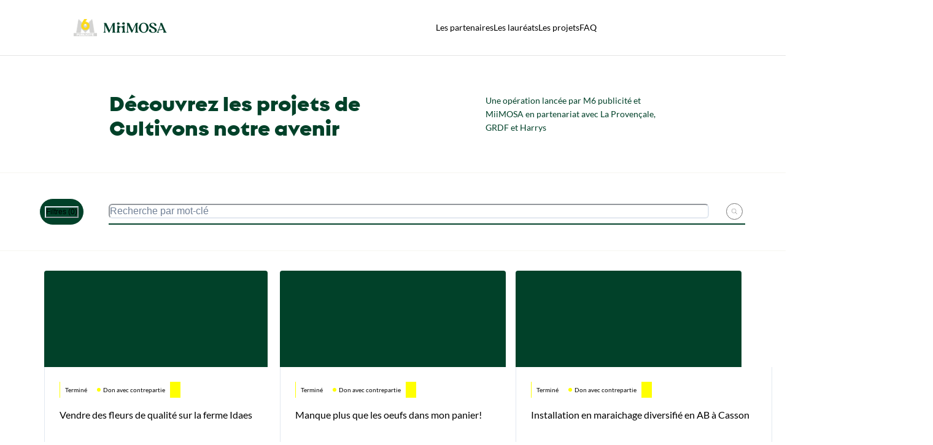

--- FILE ---
content_type: text/html; charset=utf-8
request_url: https://cultivonsnotreavenir.com/projects?page=3
body_size: 18636
content:
<!DOCTYPE html><html lang="fr"><head><meta charSet="utf-8"/><meta name="viewport" content="width=device-width, initial-scale=1, minimum-scale=1"/><link rel="shortcut icon" href="/favicon.ico"/><link rel="icon" type="image/png" href="favicon.png" sizes="64x64"/><link rel="preload" href="/s3/miimosa-logo-green-transparent.png" as="image" fetchpriority="high"/><title>Cultivons notre avenir</title><meta name="description" content="M6 Publicité et MiiMOSA s’associent pour soutenir les agriculteurs dans leur transition agricole. Découvrez les projets"/><meta property="og:title" content="Cultivons notre avenir"/><meta property="og:description" content="M6 Publicité et MiiMOSA s’associent pour soutenir les agriculteurs dans leur transition agricole. Découvrez les projets"/><meta property="og:image" content="https://www.cultivonsnotreavenir.com/s3/m6-hero-low.png"/><link rel="preload" href="https://miimosa.s3-eu-west-1.amazonaws.com/production/projects/images/000/031/440/high/IMG-20230215-WA0010_1_.jpg" as="image" fetchpriority="high"/><link rel="preload" href="https://miimosa.s3-eu-west-1.amazonaws.com/production/projects/images/000/031/535/high/LOGO-ferme.jpg" as="image" fetchpriority="high"/><link rel="preload" href="https://miimosa.s3-eu-west-1.amazonaws.com/production/projects/images/000/031/646/high/maraichage-installation-en-maraichage-diversifie-en-AB-a-Casson.jpg" as="image" fetchpriority="high"/><link rel="preload" href="https://miimosa.s3-eu-west-1.amazonaws.com/production/projects/images/000/031/853/high/glenn-carstens-peters-piNf3C4TViA-unsplash.jpg" as="image" fetchpriority="high"/><link rel="preload" href="https://miimosa.s3-eu-west-1.amazonaws.com/production/projects/images/000/030/755/high/elevage-poulailler-bio-ferme-saint-blaise.jpg" as="image" fetchpriority="high"/><link rel="preload" href="https://miimosa.s3-eu-west-1.amazonaws.com/production/projects/images/000/031/342/high/bio-farine-pomme-eco-logique.png" as="image" fetchpriority="high"/><link rel="preload" href="https://miimosa.s3-eu-west-1.amazonaws.com/production/projects/images/000/031/416/high/3e_palier.png" as="image" fetchpriority="high"/><link rel="preload" href="https://miimosa.s3-eu-west-1.amazonaws.com/production/projects/images/000/031/295/high/legume-pas-plus-vers-vivant-autonomie-partage.jpg" as="image" fetchpriority="high"/><meta name="next-head-count" content="18"/><link data-next-font="" rel="preconnect" href="/" crossorigin="anonymous"/><link rel="preload" href="/_next/static/css/ebc84576f5d61249.css" as="style"/><link rel="stylesheet" href="/_next/static/css/ebc84576f5d61249.css" data-n-g=""/><noscript data-n-css=""></noscript><script defer="" nomodule="" src="/_next/static/chunks/polyfills-c67a75d1b6f99dc8.js"></script><script src="/_next/static/chunks/webpack-3883bc65493ecd42.js" defer=""></script><script src="/_next/static/chunks/framework-870d5164ea8d0e2b.js" defer=""></script><script src="/_next/static/chunks/main-2d6aabedb7cc89c7.js" defer=""></script><script src="/_next/static/chunks/pages/_app-2c99f00cc35de663.js" defer=""></script><script src="/_next/static/chunks/756-2e8518c0c4a32816.js" defer=""></script><script src="/_next/static/chunks/934-a61840cc64f31eea.js" defer=""></script><script src="/_next/static/chunks/pages/projects-157288e19ec8f20a.js" defer=""></script><script src="/_next/static/YBd9HcsdlQY8k7QkzjNPw/_buildManifest.js" defer=""></script><script src="/_next/static/YBd9HcsdlQY8k7QkzjNPw/_ssgManifest.js" defer=""></script></head><body><div id="__next"><style data-emotion="css-global 1k6xuhf">:host,:root,[data-theme]{--chakra-ring-inset:var(--chakra-empty,/*!*/ /*!*/);--chakra-ring-offset-width:0px;--chakra-ring-offset-color:#fff;--chakra-ring-color:rgba(66, 153, 225, 0.6);--chakra-ring-offset-shadow:0 0 #0000;--chakra-ring-shadow:0 0 #0000;--chakra-space-x-reverse:0;--chakra-space-y-reverse:0;--chakra-colors-transparent:transparent;--chakra-colors-current:currentColor;--chakra-colors-black:#000;--chakra-colors-white:#fff;--chakra-colors-whiteAlpha-50:rgba(255, 255, 255, 0.04);--chakra-colors-whiteAlpha-100:rgba(255, 255, 255, 0.06);--chakra-colors-whiteAlpha-200:rgba(255, 255, 255, 0.08);--chakra-colors-whiteAlpha-300:rgba(255, 255, 255, 0.16);--chakra-colors-whiteAlpha-400:rgba(255, 255, 255, 0.24);--chakra-colors-whiteAlpha-500:rgba(255, 255, 255, 0.36);--chakra-colors-whiteAlpha-600:rgba(255, 255, 255, 0.48);--chakra-colors-whiteAlpha-700:rgba(255, 255, 255, 0.64);--chakra-colors-whiteAlpha-800:rgba(255, 255, 255, 0.80);--chakra-colors-whiteAlpha-900:rgba(255, 255, 255, 0.92);--chakra-colors-blackAlpha-50:rgba(0, 0, 0, 0.04);--chakra-colors-blackAlpha-100:rgba(0, 0, 0, 0.06);--chakra-colors-blackAlpha-200:rgba(0, 0, 0, 0.08);--chakra-colors-blackAlpha-300:rgba(0, 0, 0, 0.16);--chakra-colors-blackAlpha-400:rgba(0, 0, 0, 0.24);--chakra-colors-blackAlpha-500:rgba(0, 0, 0, 0.36);--chakra-colors-blackAlpha-600:rgba(0, 0, 0, 0.48);--chakra-colors-blackAlpha-700:rgba(0, 0, 0, 0.64);--chakra-colors-blackAlpha-800:rgba(0, 0, 0, 0.80);--chakra-colors-blackAlpha-900:rgba(0, 0, 0, 0.92);--chakra-colors-gray-50:#F7FAFC;--chakra-colors-gray-100:#EDF2F7;--chakra-colors-gray-200:#E2E8F0;--chakra-colors-gray-300:#CBD5E0;--chakra-colors-gray-400:#A0AEC0;--chakra-colors-gray-500:#718096;--chakra-colors-gray-600:#4A5568;--chakra-colors-gray-700:#2D3748;--chakra-colors-gray-800:#1A202C;--chakra-colors-gray-900:#171923;--chakra-colors-red-50:#FFF5F5;--chakra-colors-red-100:#FED7D7;--chakra-colors-red-200:#FEB2B2;--chakra-colors-red-300:#FC8181;--chakra-colors-red-400:#F56565;--chakra-colors-red-500:#E53E3E;--chakra-colors-red-600:#C53030;--chakra-colors-red-700:#9B2C2C;--chakra-colors-red-800:#822727;--chakra-colors-red-900:#63171B;--chakra-colors-orange:#FF6C4A;--chakra-colors-yellow-50:#FFFFF0;--chakra-colors-yellow-100:#FEFCBF;--chakra-colors-yellow-200:#FAF089;--chakra-colors-yellow-300:#F6E05E;--chakra-colors-yellow-400:#ECC94B;--chakra-colors-yellow-500:#D69E2E;--chakra-colors-yellow-600:#B7791F;--chakra-colors-yellow-700:#975A16;--chakra-colors-yellow-800:#744210;--chakra-colors-yellow-900:#5F370E;--chakra-colors-green:#014129;--chakra-colors-teal-50:#E6FFFA;--chakra-colors-teal-100:#B2F5EA;--chakra-colors-teal-200:#81E6D9;--chakra-colors-teal-300:#4FD1C5;--chakra-colors-teal-400:#38B2AC;--chakra-colors-teal-500:#319795;--chakra-colors-teal-600:#2C7A7B;--chakra-colors-teal-700:#285E61;--chakra-colors-teal-800:#234E52;--chakra-colors-teal-900:#1D4044;--chakra-colors-blue:#00FFE1;--chakra-colors-cyan-50:#EDFDFD;--chakra-colors-cyan-100:#C4F1F9;--chakra-colors-cyan-200:#9DECF9;--chakra-colors-cyan-300:#76E4F7;--chakra-colors-cyan-400:#0BC5EA;--chakra-colors-cyan-500:#00B5D8;--chakra-colors-cyan-600:#00A3C4;--chakra-colors-cyan-700:#0987A0;--chakra-colors-cyan-800:#086F83;--chakra-colors-cyan-900:#065666;--chakra-colors-purple-50:#FAF5FF;--chakra-colors-purple-100:#E9D8FD;--chakra-colors-purple-200:#D6BCFA;--chakra-colors-purple-300:#B794F4;--chakra-colors-purple-400:#9F7AEA;--chakra-colors-purple-500:#805AD5;--chakra-colors-purple-600:#6B46C1;--chakra-colors-purple-700:#553C9A;--chakra-colors-purple-800:#44337A;--chakra-colors-purple-900:#322659;--chakra-colors-pink:#FFFBF6;--chakra-colors-light_border:#F6F5F0;--chakra-colors-main_grey:#2A2A2A99;--chakra-colors-light_gray:#F6F5F1;--chakra-colors-light_grey:rgba(0, 0, 0, 0.3);--chakra-colors-main_gray_lighten:#757575;--chakra-colors-dark_green:#014129;--chakra-colors-light_green:#29C48B;--chakra-colors-miimosa:#003F2C;--chakra-colors-blue_miimosa:#638DFF;--chakra-colors-black_text:#1E1E1E;--chakra-colors-radio-500:#00B4D5;--chakra-colors-checkbox-200:red;--chakra-colors-checkbox-500:#014129;--chakra-colors-input-500:#00B4D5;--chakra-borders-none:0;--chakra-borders-1px:1px solid;--chakra-borders-2px:2px solid;--chakra-borders-4px:4px solid;--chakra-borders-8px:8px solid;--chakra-fonts-heading:SingolareLayers,-apple-system,BlinkMacSystemFont,"Segoe UI",Helvetica,Arial,sans-serif,"Apple Color Emoji","Segoe UI Emoji","Segoe UI Symbol";--chakra-fonts-body:Lato,-apple-system,BlinkMacSystemFont,"Segoe UI",Helvetica,Arial,sans-serif,"Apple Color Emoji","Segoe UI Emoji","Segoe UI Symbol";--chakra-fonts-mono:SFMono-Regular,Menlo,Monaco,Consolas,"Liberation Mono","Courier New",monospace;--chakra-fontSizes-3xs:0.45rem;--chakra-fontSizes-2xs:0.625rem;--chakra-fontSizes-xs:0.75rem;--chakra-fontSizes-sm:0.875rem;--chakra-fontSizes-md:1rem;--chakra-fontSizes-lg:1.125rem;--chakra-fontSizes-xl:1.25rem;--chakra-fontSizes-2xl:1.5rem;--chakra-fontSizes-3xl:1.875rem;--chakra-fontSizes-4xl:2.25rem;--chakra-fontSizes-5xl:3rem;--chakra-fontSizes-6xl:3.75rem;--chakra-fontSizes-7xl:4.5rem;--chakra-fontSizes-8xl:6rem;--chakra-fontSizes-9xl:8rem;--chakra-fontWeights-hairline:100;--chakra-fontWeights-thin:200;--chakra-fontWeights-light:300;--chakra-fontWeights-normal:400;--chakra-fontWeights-medium:500;--chakra-fontWeights-semibold:600;--chakra-fontWeights-bold:700;--chakra-fontWeights-extrabold:800;--chakra-fontWeights-black:900;--chakra-letterSpacings-tighter:-0.05em;--chakra-letterSpacings-tight:-0.025em;--chakra-letterSpacings-normal:0;--chakra-letterSpacings-wide:0.025em;--chakra-letterSpacings-wider:0.05em;--chakra-letterSpacings-widest:0.1em;--chakra-lineHeights-3:.75rem;--chakra-lineHeights-4:1rem;--chakra-lineHeights-5:1.25rem;--chakra-lineHeights-6:1.5rem;--chakra-lineHeights-7:1.75rem;--chakra-lineHeights-8:2rem;--chakra-lineHeights-9:2.25rem;--chakra-lineHeights-10:2.5rem;--chakra-lineHeights-normal:normal;--chakra-lineHeights-none:1;--chakra-lineHeights-shorter:1.25;--chakra-lineHeights-short:1.375;--chakra-lineHeights-base:1.5;--chakra-lineHeights-tall:1.625;--chakra-lineHeights-taller:2;--chakra-lineHeights-md:1,4rem;--chakra-radii-none:0;--chakra-radii-sm:0.125rem;--chakra-radii-base:0.25rem;--chakra-radii-md:0.375rem;--chakra-radii-lg:0.5rem;--chakra-radii-xl:0.75rem;--chakra-radii-2xl:1rem;--chakra-radii-3xl:1.5rem;--chakra-radii-full:9999px;--chakra-space-1:0.25rem;--chakra-space-2:0.5rem;--chakra-space-3:0.75rem;--chakra-space-4:1rem;--chakra-space-5:1.25rem;--chakra-space-6:1.5rem;--chakra-space-7:1.75rem;--chakra-space-8:2rem;--chakra-space-9:2.25rem;--chakra-space-10:2.5rem;--chakra-space-12:3rem;--chakra-space-14:3.5rem;--chakra-space-16:4rem;--chakra-space-20:5rem;--chakra-space-24:6rem;--chakra-space-28:7rem;--chakra-space-32:8rem;--chakra-space-36:9rem;--chakra-space-40:10rem;--chakra-space-44:11rem;--chakra-space-48:12rem;--chakra-space-52:13rem;--chakra-space-56:14rem;--chakra-space-60:15rem;--chakra-space-64:16rem;--chakra-space-72:18rem;--chakra-space-80:20rem;--chakra-space-96:24rem;--chakra-space-px:1px;--chakra-space-0-5:0.125rem;--chakra-space-1-5:0.375rem;--chakra-space-2-5:0.625rem;--chakra-space-3-5:0.875rem;--chakra-shadows-xs:0 0 0 1px rgba(0, 0, 0, 0.05);--chakra-shadows-sm:0 1px 2px 0 rgba(0, 0, 0, 0.05);--chakra-shadows-base:0 1px 3px 0 rgba(0, 0, 0, 0.1),0 1px 2px 0 rgba(0, 0, 0, 0.06);--chakra-shadows-md:0px 0px 16px rgba(0, 0, 0, 0.08);--chakra-shadows-lg:0 10px 15px -3px rgba(0, 0, 0, 0.1),0 4px 6px -2px rgba(0, 0, 0, 0.05);--chakra-shadows-xl:0 20px 25px -5px rgba(0, 0, 0, 0.1),0 10px 10px -5px rgba(0, 0, 0, 0.04);--chakra-shadows-2xl:0 25px 50px -12px rgba(0, 0, 0, 0.25);--chakra-shadows-outline:0 0 0 3px rgba(66, 153, 225, 0.6);--chakra-shadows-inner:inset 0 2px 4px 0 rgba(0,0,0,0.06);--chakra-shadows-none:none;--chakra-shadows-dark-lg:rgba(0, 0, 0, 0.1) 0px 0px 0px 1px,rgba(0, 0, 0, 0.2) 0px 5px 10px,rgba(0, 0, 0, 0.4) 0px 15px 40px;--chakra-sizes-1:0.25rem;--chakra-sizes-2:0.5rem;--chakra-sizes-3:0.75rem;--chakra-sizes-4:1rem;--chakra-sizes-5:1.25rem;--chakra-sizes-6:1.5rem;--chakra-sizes-7:1.75rem;--chakra-sizes-8:2rem;--chakra-sizes-9:2.25rem;--chakra-sizes-10:2.5rem;--chakra-sizes-12:3rem;--chakra-sizes-14:3.5rem;--chakra-sizes-16:4rem;--chakra-sizes-20:5rem;--chakra-sizes-24:6rem;--chakra-sizes-28:7rem;--chakra-sizes-32:8rem;--chakra-sizes-36:9rem;--chakra-sizes-40:10rem;--chakra-sizes-44:11rem;--chakra-sizes-48:12rem;--chakra-sizes-52:13rem;--chakra-sizes-56:14rem;--chakra-sizes-60:15rem;--chakra-sizes-64:16rem;--chakra-sizes-72:18rem;--chakra-sizes-80:20rem;--chakra-sizes-96:24rem;--chakra-sizes-px:1px;--chakra-sizes-0-5:0.125rem;--chakra-sizes-1-5:0.375rem;--chakra-sizes-2-5:0.625rem;--chakra-sizes-3-5:0.875rem;--chakra-sizes-max:max-content;--chakra-sizes-min:min-content;--chakra-sizes-full:100%;--chakra-sizes-3xs:14rem;--chakra-sizes-2xs:16rem;--chakra-sizes-xs:20rem;--chakra-sizes-sm:24rem;--chakra-sizes-md:28rem;--chakra-sizes-lg:32rem;--chakra-sizes-xl:36rem;--chakra-sizes-2xl:42rem;--chakra-sizes-3xl:48rem;--chakra-sizes-4xl:56rem;--chakra-sizes-5xl:64rem;--chakra-sizes-6xl:72rem;--chakra-sizes-7xl:80rem;--chakra-sizes-8xl:90rem;--chakra-sizes-prose:60ch;--chakra-sizes-container-sm:640px;--chakra-sizes-container-md:768px;--chakra-sizes-container-lg:1024px;--chakra-sizes-container-xl:1280px;--chakra-zIndices-hide:-1;--chakra-zIndices-auto:auto;--chakra-zIndices-base:0;--chakra-zIndices-docked:10;--chakra-zIndices-dropdown:1000;--chakra-zIndices-sticky:1100;--chakra-zIndices-banner:1200;--chakra-zIndices-overlay:1300;--chakra-zIndices-modal:1400;--chakra-zIndices-popover:1500;--chakra-zIndices-skipLink:1600;--chakra-zIndices-toast:1700;--chakra-zIndices-tooltip:1800;--chakra-transition-property-common:background-color,border-color,color,fill,stroke,opacity,box-shadow,transform;--chakra-transition-property-colors:background-color,border-color,color,fill,stroke;--chakra-transition-property-dimensions:width,height;--chakra-transition-property-position:left,right,top,bottom;--chakra-transition-property-background:background-color,background-image,background-position;--chakra-transition-easing-ease-in:cubic-bezier(0.4, 0, 1, 1);--chakra-transition-easing-ease-out:cubic-bezier(0, 0, 0.2, 1);--chakra-transition-easing-ease-in-out:cubic-bezier(0.4, 0, 0.2, 1);--chakra-transition-duration-ultra-fast:50ms;--chakra-transition-duration-faster:100ms;--chakra-transition-duration-fast:150ms;--chakra-transition-duration-normal:200ms;--chakra-transition-duration-slow:300ms;--chakra-transition-duration-slower:400ms;--chakra-transition-duration-ultra-slow:500ms;--chakra-blur-none:0;--chakra-blur-sm:4px;--chakra-blur-base:8px;--chakra-blur-md:12px;--chakra-blur-lg:16px;--chakra-blur-xl:24px;--chakra-blur-2xl:40px;--chakra-blur-3xl:64px;--chakra-breakpoints-base:0em;--chakra-breakpoints-sm:30em;--chakra-breakpoints-md:48em;--chakra-breakpoints-lg:62em;--chakra-breakpoints-xl:80em;--chakra-breakpoints-2xl:96em;}.chakra-ui-light :host:not([data-theme]),.chakra-ui-light :root:not([data-theme]),.chakra-ui-light [data-theme]:not([data-theme]),[data-theme=light] :host:not([data-theme]),[data-theme=light] :root:not([data-theme]),[data-theme=light] [data-theme]:not([data-theme]),:host[data-theme=light],:root[data-theme=light],[data-theme][data-theme=light]{--chakra-colors-chakra-body-text:var(--chakra-colors-gray-800);--chakra-colors-chakra-body-bg:var(--chakra-colors-white);--chakra-colors-chakra-border-color:var(--chakra-colors-gray-200);--chakra-colors-chakra-inverse-text:var(--chakra-colors-white);--chakra-colors-chakra-subtle-bg:var(--chakra-colors-gray-100);--chakra-colors-chakra-subtle-text:var(--chakra-colors-gray-600);--chakra-colors-chakra-placeholder-color:var(--chakra-colors-gray-500);}.chakra-ui-dark :host:not([data-theme]),.chakra-ui-dark :root:not([data-theme]),.chakra-ui-dark [data-theme]:not([data-theme]),[data-theme=dark] :host:not([data-theme]),[data-theme=dark] :root:not([data-theme]),[data-theme=dark] [data-theme]:not([data-theme]),:host[data-theme=dark],:root[data-theme=dark],[data-theme][data-theme=dark]{--chakra-colors-chakra-body-text:var(--chakra-colors-whiteAlpha-900);--chakra-colors-chakra-body-bg:var(--chakra-colors-gray-800);--chakra-colors-chakra-border-color:var(--chakra-colors-whiteAlpha-300);--chakra-colors-chakra-inverse-text:var(--chakra-colors-gray-800);--chakra-colors-chakra-subtle-bg:var(--chakra-colors-gray-700);--chakra-colors-chakra-subtle-text:var(--chakra-colors-gray-400);--chakra-colors-chakra-placeholder-color:var(--chakra-colors-whiteAlpha-400);}</style><style data-emotion="css-global fubdgu">html{line-height:1.5;-webkit-text-size-adjust:100%;font-family:system-ui,sans-serif;-webkit-font-smoothing:antialiased;text-rendering:optimizeLegibility;-moz-osx-font-smoothing:grayscale;touch-action:manipulation;}body{position:relative;min-height:100%;margin:0;font-feature-settings:"kern";}:where(*, *::before, *::after){border-width:0;border-style:solid;box-sizing:border-box;word-wrap:break-word;}main{display:block;}hr{border-top-width:1px;box-sizing:content-box;height:0;overflow:visible;}:where(pre, code, kbd,samp){font-family:SFMono-Regular,Menlo,Monaco,Consolas,monospace;font-size:1em;}a{background-color:transparent;color:inherit;-webkit-text-decoration:inherit;text-decoration:inherit;}abbr[title]{border-bottom:none;-webkit-text-decoration:underline;text-decoration:underline;-webkit-text-decoration:underline dotted;-webkit-text-decoration:underline dotted;text-decoration:underline dotted;}:where(b, strong){font-weight:bold;}small{font-size:80%;}:where(sub,sup){font-size:75%;line-height:0;position:relative;vertical-align:baseline;}sub{bottom:-0.25em;}sup{top:-0.5em;}img{border-style:none;}:where(button, input, optgroup, select, textarea){font-family:inherit;font-size:100%;line-height:1.15;margin:0;}:where(button, input){overflow:visible;}:where(button, select){text-transform:none;}:where(
          button::-moz-focus-inner,
          [type="button"]::-moz-focus-inner,
          [type="reset"]::-moz-focus-inner,
          [type="submit"]::-moz-focus-inner
        ){border-style:none;padding:0;}fieldset{padding:0.35em 0.75em 0.625em;}legend{box-sizing:border-box;color:inherit;display:table;max-width:100%;padding:0;white-space:normal;}progress{vertical-align:baseline;}textarea{overflow:auto;}:where([type="checkbox"], [type="radio"]){box-sizing:border-box;padding:0;}input[type="number"]::-webkit-inner-spin-button,input[type="number"]::-webkit-outer-spin-button{-webkit-appearance:none!important;}input[type="number"]{-moz-appearance:textfield;}input[type="search"]{-webkit-appearance:textfield;outline-offset:-2px;}input[type="search"]::-webkit-search-decoration{-webkit-appearance:none!important;}::-webkit-file-upload-button{-webkit-appearance:button;font:inherit;}details{display:block;}summary{display:-webkit-box;display:-webkit-list-item;display:-ms-list-itembox;display:list-item;}template{display:none;}[hidden]{display:none!important;}:where(
          blockquote,
          dl,
          dd,
          h1,
          h2,
          h3,
          h4,
          h5,
          h6,
          hr,
          figure,
          p,
          pre
        ){margin:0;}button{background:transparent;padding:0;}fieldset{margin:0;padding:0;}:where(ol, ul){margin:0;padding:0;}textarea{resize:vertical;}:where(button, [role="button"]){cursor:pointer;}button::-moz-focus-inner{border:0!important;}table{border-collapse:collapse;}:where(h1, h2, h3, h4, h5, h6){font-size:inherit;font-weight:inherit;}:where(button, input, optgroup, select, textarea){padding:0;line-height:inherit;color:inherit;}:where(img, svg, video, canvas, audio, iframe, embed, object){display:block;}:where(img, video){max-width:100%;height:auto;}[data-js-focus-visible] :focus:not([data-focus-visible-added]):not(
          [data-focus-visible-disabled]
        ){outline:none;box-shadow:none;}select::-ms-expand{display:none;}:root,:host{--chakra-vh:100vh;}@supports (height: -webkit-fill-available){:root,:host{--chakra-vh:-webkit-fill-available;}}@supports (height: -moz-fill-available){:root,:host{--chakra-vh:-moz-fill-available;}}@supports (height: 100dvh){:root,:host{--chakra-vh:100dvh;}}</style><style data-emotion="css-global n89sqx">body{font-family:var(--chakra-fonts-body);color:var(--chakra-colors-chakra-body-text);background:var(--chakra-colors-chakra-body-bg);transition-property:background-color;transition-duration:var(--chakra-transition-duration-normal);line-height:var(--chakra-lineHeights-base);}*::-webkit-input-placeholder{color:var(--chakra-colors-chakra-placeholder-color);}*::-moz-placeholder{color:var(--chakra-colors-chakra-placeholder-color);}*:-ms-input-placeholder{color:var(--chakra-colors-chakra-placeholder-color);}*::placeholder{color:var(--chakra-colors-chakra-placeholder-color);}*,*::before,::after{border-color:var(--chakra-colors-chakra-border-color);}html{scroll-behavior:smooth;}html,body{color:var(--chakra-colors-black);}</style><style data-emotion="css 1lzozhm">.css-1lzozhm{-webkit-margin-start:auto;margin-inline-start:auto;-webkit-margin-end:auto;margin-inline-end:auto;max-width:100%;display:-webkit-box;display:-webkit-flex;display:-ms-flexbox;display:flex;width:var(--chakra-sizes-full);padding:0px;-webkit-flex-direction:row;-ms-flex-direction:row;flex-direction:row;height:90px;background:var(--chakra-colors-white);-webkit-align-items:center;-webkit-box-align:center;-ms-flex-align:center;align-items:center;-webkit-padding-start:50px;padding-inline-start:50px;-webkit-padding-end:50px;padding-inline-end:50px;border-bottom:1px solid rgba(0,0,0,0.1);position:-webkit-sticky;position:sticky;top:0px;left:0px;right:0px;z-index:1000;}@media screen and (min-width: 62em){.css-1lzozhm{-webkit-padding-start:120px;padding-inline-start:120px;-webkit-padding-end:120px;padding-inline-end:120px;}}</style><nav class="chakra-container css-1lzozhm"><style data-emotion="css 1ofrvb1">.css-1ofrvb1{display:-webkit-box;display:-webkit-flex;display:-ms-flexbox;display:flex;-webkit-flex-direction:row;-ms-flex-direction:row;flex-direction:row;-webkit-column-gap:var(--chakra-space-12);column-gap:var(--chakra-space-12);height:var(--chakra-sizes-full);-webkit-align-items:center;-webkit-box-align:center;-ms-flex-align:center;align-items:center;}</style><div class="css-1ofrvb1"><style data-emotion="css 1tba5w9">.css-1tba5w9{display:-webkit-box;display:-webkit-flex;display:-ms-flexbox;display:flex;width:38px;height:28px;position:relative;}</style><div class="css-1tba5w9"><img alt="m6 logo" loading="lazy" decoding="async" data-nimg="fill" style="position:absolute;height:100%;width:100%;left:0;top:0;right:0;bottom:0;object-fit:cover;color:transparent" src="/s3/m6-pub-logo.png"/></div><a href="/"><style data-emotion="css lak54q">.css-lak54q{display:-webkit-box;display:-webkit-flex;display:-ms-flexbox;display:flex;width:124px;height:21px;position:relative;}</style><div class="css-lak54q"><img alt="miimosa logo" fetchpriority="high" decoding="async" data-nimg="fill" style="position:absolute;height:100%;width:100%;left:0;top:0;right:0;bottom:0;object-fit:cover;color:transparent" src="/s3/miimosa-logo-green-transparent.png"/></div></a></div><style data-emotion="css df1ucg">.css-df1ucg{display:-webkit-box;display:-webkit-flex;display:-ms-flexbox;display:flex;-webkit-flex-direction:row;-ms-flex-direction:row;flex-direction:row;-webkit-column-gap:var(--chakra-space-4);column-gap:var(--chakra-space-4);-webkit-margin-start:auto;margin-inline-start:auto;-webkit-margin-end:auto;margin-inline-end:auto;}@media screen and (min-width: 48em){.css-df1ucg{-webkit-column-gap:var(--chakra-space-8);column-gap:var(--chakra-space-8);}}@media screen and (min-width: 62em){.css-df1ucg{-webkit-column-gap:var(--chakra-space-10);column-gap:var(--chakra-space-10);}}@media screen and (min-width: 80em){.css-df1ucg{-webkit-column-gap:var(--chakra-space-14);column-gap:var(--chakra-space-14);}}</style><div class="css-df1ucg"><a href="/#partners"><style data-emotion="css plx1v9">.css-plx1v9{font-size:0.875rem;line-height:1.4rem;}</style><p class="chakra-text css-plx1v9">Les partenaires</p></a><a href="/laureats"><p class="chakra-text css-plx1v9">Les lauréats</p></a><a href="/projects"><p class="chakra-text css-plx1v9">Les projets</p></a><a href="/#faq"><p class="chakra-text css-plx1v9">FAQ</p></a></div></nav><main><style data-emotion="css 3vzl1e">.css-3vzl1e{width:100%;-webkit-margin-start:auto;margin-inline-start:auto;-webkit-margin-end:auto;margin-inline-end:auto;max-width:100%;-webkit-padding-start:var(--chakra-space-4);padding-inline-start:var(--chakra-space-4);-webkit-padding-end:var(--chakra-space-4);padding-inline-end:var(--chakra-space-4);-webkit-align-items:center;-webkit-box-align:center;-ms-flex-align:center;align-items:center;padding:0px;display:-webkit-box;display:-webkit-flex;display:-ms-flexbox;display:flex;-webkit-flex-direction:column;-ms-flex-direction:column;flex-direction:column;}</style><div class="chakra-container css-3vzl1e"><style data-emotion="css h8xqo1">.css-h8xqo1{width:100%;-webkit-margin-start:auto;margin-inline-start:auto;-webkit-margin-end:auto;margin-inline-end:auto;max-width:100%;-webkit-padding-start:var(--chakra-space-5);padding-inline-start:var(--chakra-space-5);-webkit-padding-end:var(--chakra-space-5);padding-inline-end:var(--chakra-space-5);display:-webkit-box;display:-webkit-flex;display:-ms-flexbox;display:flex;-webkit-flex-direction:column;-ms-flex-direction:column;flex-direction:column;-webkit-align-items:center;-webkit-box-align:center;-ms-flex-align:center;align-items:center;min-width:100%;padding-top:var(--chakra-space-8);padding-bottom:var(--chakra-space-8);}@media screen and (min-width: 48em){.css-h8xqo1{max-width:min(90%, 1320px);-webkit-padding-start:inherit;padding-inline-start:inherit;-webkit-padding-end:inherit;padding-inline-end:inherit;min-width:min(90%, 1320px);}}</style><div class="chakra-container css-h8xqo1"><style data-emotion="css gcgve6">.css-gcgve6{display:-webkit-box;display:-webkit-flex;display:-ms-flexbox;display:flex;-webkit-flex-direction:column;-ms-flex-direction:column;flex-direction:column;-webkit-align-items:flex-start;-webkit-box-align:flex-start;-ms-flex-align:flex-start;align-items:flex-start;width:100%;-webkit-box-pack:space-evenly;-ms-flex-pack:space-evenly;-webkit-justify-content:space-evenly;justify-content:space-evenly;-webkit-padding-start:var(--chakra-space-2);padding-inline-start:var(--chakra-space-2);-webkit-padding-end:var(--chakra-space-2);padding-inline-end:var(--chakra-space-2);row-gap:var(--chakra-space-8);}@media screen and (min-width: 48em){.css-gcgve6{-webkit-flex-direction:row;-ms-flex-direction:row;flex-direction:row;-webkit-align-items:center;-webkit-box-align:center;-ms-flex-align:center;align-items:center;-webkit-padding-start:0px;padding-inline-start:0px;-webkit-padding-end:0px;padding-inline-end:0px;}}</style><div class="css-gcgve6"><style data-emotion="css 70qvj9">.css-70qvj9{display:-webkit-box;display:-webkit-flex;display:-ms-flexbox;display:flex;-webkit-align-items:center;-webkit-box-align:center;-ms-flex-align:center;align-items:center;}</style><div class="css-70qvj9"><style data-emotion="css t91t7u">.css-t91t7u{font-family:var(--chakra-fonts-heading);font-weight:var(--chakra-fontWeights-bold);font-size:2.125rem;line-height:2.55rem;max-width:500px;color:var(--chakra-colors-green);}</style><h1 class="chakra-heading css-t91t7u">Découvrez les projets de Cultivons notre avenir</h1></div><style data-emotion="css ea2m5v">.css-ea2m5v{font-size:0.875rem;line-height:1.4rem;max-width:100%;color:var(--chakra-colors-green);}@media screen and (min-width: 48em){.css-ea2m5v{max-width:311px;}}</style><p class="chakra-text css-ea2m5v">Une opération lancée par M6 publicité et MiiMOSA en partenariat avec La Provençale, GRDF et Harrys</p></div></div><style data-emotion="css 1n5wtlw">.css-1n5wtlw{width:var(--chakra-sizes-full);height:0.5px;background-color:var(--chakra-colors-light_border);}</style><div class="css-1n5wtlw"></div></div><style data-emotion="css 1j8h4na">.css-1j8h4na{width:100%;-webkit-margin-start:auto;margin-inline-start:auto;-webkit-margin-end:auto;margin-inline-end:auto;max-width:100%;-webkit-padding-start:var(--chakra-space-4);padding-inline-start:var(--chakra-space-4);-webkit-padding-end:var(--chakra-space-4);padding-inline-end:var(--chakra-space-4);display:-webkit-box;display:-webkit-flex;display:-ms-flexbox;display:flex;-webkit-flex-direction:column;-ms-flex-direction:column;flex-direction:column;-webkit-align-items:center;-webkit-box-align:center;-ms-flex-align:center;align-items:center;padding:0px;background-color:var(--chakra-colors-white);position:initial;top:px;border-top:1px solid;border-bottom:1px solid;border-color:var(--chakra-colors-light_border);}</style><div class="chakra-container css-1j8h4na"><style data-emotion="css mwoqwk">.css-mwoqwk{width:100%;-webkit-margin-start:auto;margin-inline-start:auto;-webkit-margin-end:auto;margin-inline-end:auto;max-width:100%;-webkit-padding-start:var(--chakra-space-5);padding-inline-start:var(--chakra-space-5);-webkit-padding-end:var(--chakra-space-5);padding-inline-end:var(--chakra-space-5);display:-webkit-box;display:-webkit-flex;display:-ms-flexbox;display:flex;-webkit-align-items:center;-webkit-box-align:center;-ms-flex-align:center;align-items:center;min-width:100%;padding-top:var(--chakra-space-8);padding-bottom:var(--chakra-space-8);-webkit-flex-direction:row;-ms-flex-direction:row;flex-direction:row;-webkit-box-pack:start;-ms-flex-pack:start;-webkit-justify-content:flex-start;justify-content:flex-start;}@media screen and (min-width: 48em){.css-mwoqwk{max-width:min(90%, 1320px);-webkit-padding-start:inherit;padding-inline-start:inherit;-webkit-padding-end:inherit;padding-inline-end:inherit;min-width:min(90%, 1320px);}}</style><div class="chakra-container css-mwoqwk"><style data-emotion="css 70qvj9">.css-70qvj9{display:-webkit-box;display:-webkit-flex;display:-ms-flexbox;display:flex;-webkit-align-items:center;-webkit-box-align:center;-ms-flex-align:center;align-items:center;}</style><div class="css-70qvj9"><style data-emotion="css nfu9oy">.css-nfu9oy{display:-webkit-box;display:-webkit-flex;display:-ms-flexbox;display:flex;-webkit-align-items:center;-webkit-box-align:center;-ms-flex-align:center;align-items:center;-webkit-box-pack:justify;-webkit-justify-content:space-between;justify-content:space-between;width:-webkit-fit-content;width:-moz-fit-content;width:fit-content;}</style><div class="css-nfu9oy"><div class="css-70qvj9"><style data-emotion="css vtsx46">.css-vtsx46{display:-webkit-box;display:-webkit-flex;display:-ms-flexbox;display:flex;-webkit-align-items:center;-webkit-box-align:center;-ms-flex-align:center;align-items:center;-webkit-box-pack:center;-ms-flex-pack:center;-webkit-justify-content:center;justify-content:center;border:solid 0.5px;border-color:border;border-radius:26px;padding:var(--chakra-space-2);width:-webkit-fit-content;width:-moz-fit-content;width:fit-content;white-space:pre;height:26px;background-color:var(--chakra-colors-green);color:var(--chakra-colors-white);}</style><div class="css-vtsx46"><style data-emotion="css 1k8tggg">.css-1k8tggg{font-size:0.75rem;line-height:0.975rem;height:-webkit-fit-content;height:-moz-fit-content;height:fit-content;}</style><button class="chakra-text css-1k8tggg">Filtres (0)</button></div></div></div></div><style data-emotion="css 1lms8kl">.css-1lms8kl{display:-webkit-box;display:-webkit-flex;display:-ms-flexbox;display:flex;-webkit-flex-direction:row;-ms-flex-direction:row;flex-direction:row;-webkit-align-items:center;-webkit-box-align:center;-ms-flex-align:center;align-items:center;width:100%;height:40px;margin-top:10px;margin-bottom:10px;margin-left:0px;border-width:0 0 2px 0;border-color:var(--chakra-colors-dark_green);border-style:solid;}@media screen and (min-width: 62em){.css-1lms8kl{width:90%;margin-left:40px;}}</style><form class="css-1lms8kl"><style data-emotion="css mda8fi">.css-mda8fi{width:100%;height:auto;font-size:var(--input-font-size);-webkit-padding-start:0px;padding-inline-start:0px;-webkit-padding-end:0px;padding-inline-end:0px;border-radius:var(--input-border-radius);min-width:0px;outline:2px solid transparent;outline-offset:2px;position:relative;-webkit-appearance:none;-moz-appearance:none;-ms-appearance:none;appearance:none;transition-property:var(--chakra-transition-property-common);transition-duration:var(--chakra-transition-duration-normal);--input-font-size:var(--chakra-fontSizes-md);--input-padding:var(--chakra-space-4);--input-border-radius:var(--chakra-radii-md);--input-height:var(--chakra-sizes-10);background:var(--chakra-colors-transparent);-webkit-flex:1 1 0%;-ms-flex:1 1 0%;flex:1 1 0%;}.css-mda8fi:disabled,.css-mda8fi[disabled],.css-mda8fi[aria-disabled=true],.css-mda8fi[data-disabled]{opacity:0.4;cursor:not-allowed;}</style><input type="search" placeholder="Recherche par mot-clé" name="keyword" class="chakra-input css-mda8fi" value=""/><style data-emotion="css 11swh9u">.css-11swh9u{display:-webkit-inline-box;display:-webkit-inline-flex;display:-ms-inline-flexbox;display:inline-flex;-webkit-appearance:none;-moz-appearance:none;-ms-appearance:none;appearance:none;-webkit-align-items:center;-webkit-box-align:center;-ms-flex-align:center;align-items:center;-webkit-box-pack:center;-ms-flex-pack:center;-webkit-justify-content:center;justify-content:center;-webkit-user-select:none;-moz-user-select:none;-ms-user-select:none;user-select:none;position:relative;white-space:nowrap;vertical-align:middle;outline:2px solid transparent;outline-offset:2px;line-height:1.2;border-radius:var(--chakra-radii-md);font-weight:var(--chakra-fontWeights-semibold);transition-property:var(--chakra-transition-property-common);transition-duration:var(--chakra-transition-duration-normal);width:24px;height:24px;padding:4px;margin-right:var(--chakra-space-1);visibility:hidden;}.css-11swh9u:focus-visible,.css-11swh9u[data-focus-visible]{box-shadow:var(--chakra-shadows-outline);}.css-11swh9u:disabled,.css-11swh9u[disabled],.css-11swh9u[aria-disabled=true],.css-11swh9u[data-disabled]{opacity:0.4;cursor:not-allowed;box-shadow:var(--chakra-shadows-none);}.css-11swh9u:hover:disabled,.css-11swh9u[data-hover]:disabled,.css-11swh9u:hover[disabled],.css-11swh9u[data-hover][disabled],.css-11swh9u:hover[aria-disabled=true],.css-11swh9u[data-hover][aria-disabled=true],.css-11swh9u:hover[data-disabled],.css-11swh9u[data-hover][data-disabled]{background:initial;}</style><button type="button" class="chakra-button css-11swh9u"><style data-emotion="css 1xhdybq">.css-1xhdybq{display:inline-block;line-height:1em;-webkit-flex-shrink:0;-ms-flex-negative:0;flex-shrink:0;color:currentColor;vertical-align:middle;width:100%;height:100%;}</style><svg viewBox="0 0 24 24" focusable="false" class="chakra-icon css-1xhdybq"><path fill="currentColor" d="M12.67 12L19.29 5.34C19.3378 5.29511 19.3759 5.24089 19.402 5.18069C19.4281 5.12049 19.4415 5.05559 19.4415 4.99C19.4415 4.9244 19.4281 4.8595 19.402 4.7993C19.3759 4.7391 19.3378 4.68489 19.29 4.64C19.2435 4.59313 19.1882 4.55593 19.1273 4.53055C19.0663 4.50517 19.001 4.4921 18.935 4.4921C18.869 4.4921 18.8036 4.50517 18.7427 4.53055C18.6818 4.55593 18.6265 4.59313 18.58 4.64L12 11.29L5.34998 4.64C5.3035 4.59313 5.2482 4.55593 5.18727 4.53055C5.12634 4.50517 5.06099 4.4921 4.99498 4.4921C4.92898 4.4921 4.86362 4.50517 4.80269 4.53055C4.74176 4.55593 4.68646 4.59313 4.63998 4.64C4.59215 4.68489 4.55403 4.7391 4.52797 4.7993C4.50191 4.8595 4.48846 4.9244 4.48846 4.99C4.48846 5.05559 4.50191 5.12049 4.52797 5.18069C4.55403 5.24089 4.59215 5.29511 4.63998 5.34L11.26 12L4.63998 18.65C4.59312 18.6965 4.55592 18.7518 4.53054 18.8127C4.50515 18.8736 4.49208 18.939 4.49208 19.005C4.49208 19.071 4.50515 19.1364 4.53054 19.1973C4.55592 19.2582 4.59312 19.3135 4.63998 19.36C4.73862 19.4495 4.86683 19.4993 4.99998 19.5C5.13512 19.4997 5.26459 19.4457 5.35998 19.35L12 12.71L18.61 19.35C18.7054 19.4457 18.8348 19.4997 18.97 19.5C19.1001 19.4987 19.2249 19.4488 19.32 19.36C19.3668 19.3135 19.404 19.2582 19.4294 19.1973C19.4548 19.1364 19.4679 19.071 19.4679 19.005C19.4679 18.939 19.4548 18.8736 19.4294 18.8127C19.404 18.7518 19.3668 18.6965 19.32 18.65L12.67 12Z"></path></svg></button><style data-emotion="css 1351kvo">.css-1351kvo{-webkit-appearance:none;-moz-appearance:none;-ms-appearance:none;appearance:none;-webkit-user-select:none;-moz-user-select:none;-ms-user-select:none;user-select:none;position:relative;white-space:nowrap;vertical-align:middle;outline:2px solid transparent;outline-offset:2px;line-height:1.2;font-weight:var(--chakra-fontWeights-semibold);transition-property:var(--chakra-transition-property-common);transition-duration:var(--chakra-transition-duration-normal);color:.600;background:var(--chakra-colors-transparent);margin-right:var(--chakra-space-1);border:solid 1px;border-color:var(--chakra-colors-main_gray_lighten);width:27px;height:27px;border-radius:50%;display:-webkit-box;display:-webkit-flex;display:-ms-flexbox;display:flex;-webkit-align-items:center;-webkit-box-align:center;-ms-flex-align:center;align-items:center;-webkit-box-pack:center;-ms-flex-pack:center;-webkit-justify-content:center;justify-content:center;}.css-1351kvo:focus-visible,.css-1351kvo[data-focus-visible]{box-shadow:var(--chakra-shadows-outline);}.css-1351kvo:disabled,.css-1351kvo[disabled],.css-1351kvo[aria-disabled=true],.css-1351kvo[data-disabled]{opacity:0.4;cursor:not-allowed;box-shadow:var(--chakra-shadows-none);}.css-1351kvo:hover,.css-1351kvo[data-hover]{background:.50;}.css-1351kvo:hover:disabled,.css-1351kvo[data-hover]:disabled,.css-1351kvo:hover[disabled],.css-1351kvo[data-hover][disabled],.css-1351kvo:hover[aria-disabled=true],.css-1351kvo[data-hover][aria-disabled=true],.css-1351kvo:hover[data-disabled],.css-1351kvo[data-hover][data-disabled]{background:initial;}.css-1351kvo:active,.css-1351kvo[data-active]{background:.100;}</style><button type="submit" class="chakra-button css-1351kvo"><style data-emotion="css 4rjmqt">.css-4rjmqt{display:inline-block;line-height:1em;-webkit-flex-shrink:0;-ms-flex-negative:0;flex-shrink:0;color:var(--chakra-colors-main_gray_lighten);vertical-align:middle;width:11px;height:100%;}</style><svg viewBox="0 0 24 24" focusable="false" class="chakra-icon css-4rjmqt"><path fill="currentColor" d="M21.35 20.71L16.07 15.39C17.4631 13.8149 18.1882 11.7594 18.0917 9.65885C17.9952 7.55834 17.0846 5.57794 15.553 4.13729C14.0213 2.69664 11.9889 1.90895 9.88641 1.94113C7.78393 1.97332 5.77659 2.82284 4.28973 4.30969C2.80288 5.79655 1.95336 7.80389 1.92118 9.90637C1.88899 12.0089 2.67668 14.0413 4.11733 15.5729C5.55798 17.1046 7.53839 18.0151 9.6389 18.1117C11.7394 18.2082 13.795 17.4831 15.37 16.09L20.64 21.42C20.7386 21.5094 20.8668 21.5593 21 21.56C21.0647 21.5609 21.1289 21.549 21.189 21.525C21.2491 21.5009 21.3038 21.4653 21.35 21.42C21.3969 21.3735 21.4341 21.3182 21.4595 21.2573C21.4848 21.1963 21.4979 21.131 21.4979 21.065C21.4979 20.999 21.4848 20.9336 21.4595 20.8727C21.4341 20.8117 21.3969 20.7564 21.35 20.71ZM3 10.06C3.00006 8.66108 3.41568 7.29375 4.19412 6.13147C4.97257 4.9692 6.07876 4.06438 7.3723 3.53183C8.66585 2.99928 10.0884 2.86302 11.4596 3.14033C12.8307 3.41764 14.0885 4.09602 15.0734 5.08939C16.0584 6.08276 16.726 7.34634 16.9916 8.71977C17.2572 10.0932 17.1088 11.5146 16.5652 12.8035C16.0217 14.0925 15.1074 15.1909 13.9385 15.9594C12.7697 16.7279 11.3988 17.1319 10 17.12C8.13881 17.1015 6.35996 16.3499 5.04947 15.0282C3.73897 13.7064 3.00255 11.9212 3 10.06Z"></path></svg></button></form></div></div><style data-emotion="css 1e0sn7g">.css-1e0sn7g{width:100%;-webkit-margin-start:auto;margin-inline-start:auto;-webkit-margin-end:auto;margin-inline-end:auto;max-width:100%;-webkit-padding-start:var(--chakra-space-4);padding-inline-start:var(--chakra-space-4);-webkit-padding-end:var(--chakra-space-4);padding-inline-end:var(--chakra-space-4);display:-webkit-box;display:-webkit-flex;display:-ms-flexbox;display:flex;-webkit-flex-direction:column;-ms-flex-direction:column;flex-direction:column;-webkit-align-items:center;-webkit-box-align:center;-ms-flex-align:center;align-items:center;padding:0px;background-color:creamy;}</style><div class="chakra-container css-1e0sn7g"><style data-emotion="css 1tpf3ye">.css-1tpf3ye{width:100%;-webkit-margin-start:auto;margin-inline-start:auto;-webkit-margin-end:auto;margin-inline-end:auto;max-width:100%;-webkit-padding-start:var(--chakra-space-5);padding-inline-start:var(--chakra-space-5);-webkit-padding-end:var(--chakra-space-5);padding-inline-end:var(--chakra-space-5);display:-webkit-box;display:-webkit-flex;display:-ms-flexbox;display:flex;-webkit-flex-direction:column;-ms-flex-direction:column;flex-direction:column;-webkit-align-items:center;-webkit-box-align:center;-ms-flex-align:center;align-items:center;min-width:100%;padding-top:var(--chakra-space-8);padding-bottom:var(--chakra-space-8);margin-bottom:var(--chakra-space-16);}@media screen and (min-width: 48em){.css-1tpf3ye{max-width:min(90%, 1320px);-webkit-padding-start:inherit;padding-inline-start:inherit;-webkit-padding-end:inherit;padding-inline-end:inherit;min-width:min(90%, 1320px);}}</style><div class="chakra-container css-1tpf3ye"><style data-emotion="css ivsl5w">.css-ivsl5w{display:grid;grid-row-gap:var(--chakra-space-8);grid-template-rows:1fr;grid-template-columns:repeat(auto-fit, minmax(324px, 1fr));width:100%;}@media screen and (min-width: 48em){.css-ivsl5w{grid-template-rows:repeat(2, 1fr);}}</style><div class="css-ivsl5w"><style data-emotion="css zd4of5">.css-zd4of5{grid-column:span 1/span 1;}</style><div class="css-zd4of5"><style data-emotion="css v1ngvh">.css-v1ngvh{display:-webkit-box;display:-webkit-flex;display:-ms-flexbox;display:flex;-webkit-padding-start:var(--chakra-space-2);padding-inline-start:var(--chakra-space-2);-webkit-padding-end:var(--chakra-space-2);padding-inline-end:var(--chakra-space-2);}</style><div class="css-v1ngvh"><a href="/projects/vendre-des-fleurs-de-qualite-sur-la-ferme-idaes"><style data-emotion="css x3fc6u">.css-x3fc6u{display:-webkit-box;display:-webkit-flex;display:-ms-flexbox;display:flex;-webkit-flex-direction:column;-ms-flex-direction:column;flex-direction:column;width:100%;pointer-events:auto;height:586px;}</style><div class="css-x3fc6u"><style data-emotion="css 1sx9bgn">.css-1sx9bgn{display:-webkit-box;display:-webkit-flex;display:-ms-flexbox;display:flex;position:relative;overflow:hidden;border-top-left-radius:4px;border-top-right-radius:4px;border-bottom-left-radius:0px;border-bottom-right-radius:0px;border-left-width:0.5px;border-right-width:0.5px;border-top-width:0.5px;border-color:border;width:100%;background-color:var(--chakra-colors-dark_green);height:200px;}</style><div class="css-1sx9bgn"><img alt="" fetchpriority="high" decoding="async" data-nimg="fill" style="position:absolute;height:100%;width:100%;left:0;top:0;right:0;bottom:0;object-fit:cover;color:transparent" src="https://miimosa.s3-eu-west-1.amazonaws.com/production/projects/images/000/031/440/high/IMG-20230215-WA0010_1_.jpg"/></div><style data-emotion="css 2cc93g">.css-2cc93g{display:-webkit-box;display:-webkit-flex;display:-ms-flexbox;display:flex;-webkit-flex-direction:column;-ms-flex-direction:column;flex-direction:column;background-color:var(--chakra-colors-white);border-style:solid;border-top-width:0;border-right-width:0.5px;border-bottom-width:0.5px;border-left-width:0.5px;border-color:border;border-bottom-left-radius:4px;border-bottom-right-radius:4px;width:100%;padding-top:var(--chakra-space-6);padding-bottom:var(--chakra-space-6);-webkit-padding-start:var(--chakra-space-6);padding-inline-start:var(--chakra-space-6);-webkit-padding-end:var(--chakra-space-6);padding-inline-end:var(--chakra-space-6);height:386px;}</style><div class="css-2cc93g"><style data-emotion="css ssyurw">.css-ssyurw{display:-webkit-box;display:-webkit-flex;display:-ms-flexbox;display:flex;-webkit-align-items:center;-webkit-box-align:center;-ms-flex-align:center;align-items:center;height:26px;overflow:hidden;}</style><div progress="88" class="css-ssyurw"><style data-emotion="css yx536j">.css-yx536j{display:-webkit-box;display:-webkit-flex;display:-ms-flexbox;display:flex;-webkit-align-items:center;-webkit-box-align:center;-ms-flex-align:center;align-items:center;border-left:solid 0.5px;border-top:solid 0.5px;border-bottom:solid 0.5px;border-color:yellow;-webkit-padding-start:var(--chakra-space-2);padding-inline-start:var(--chakra-space-2);-webkit-padding-end:var(--chakra-space-2);padding-inline-end:var(--chakra-space-2);padding-top:var(--chakra-space-1);padding-bottom:var(--chakra-space-1);background-color:var(--chakra-colors-white);border-bottom-left-radius:4px;border-top-left-radius:4px;height:100%;}</style><div class="css-yx536j"><style data-emotion="css 1oxqetx">.css-1oxqetx{font-size:0.625rem;line-height:0.755rem;}</style><p class="chakra-text css-1oxqetx">Terminé</p></div><style data-emotion="css 1vi4kmu">.css-1vi4kmu{display:-webkit-box;display:-webkit-flex;display:-ms-flexbox;display:flex;-webkit-align-items:center;-webkit-box-align:center;-ms-flex-align:center;align-items:center;-webkit-padding-start:var(--chakra-space-2);padding-inline-start:var(--chakra-space-2);-webkit-padding-end:var(--chakra-space-2);padding-inline-end:var(--chakra-space-2);border-top:solid 0.5px;border-bottom:solid 0.5px;border-color:yellow;padding-top:var(--chakra-space-1);padding-bottom:var(--chakra-space-1);background-color:var(--chakra-colors-white);height:100%;}</style><div class="css-1vi4kmu"><style data-emotion="css 19kag97">.css-19kag97{width:6px;height:6px;background-color:yellow;border-radius:12px;}</style><div class="css-19kag97"></div><style data-emotion="css 1vrxcm0">.css-1vrxcm0{font-size:0.625rem;line-height:0.755rem;margin-left:var(--chakra-space-1);overflow:hidden;text-overflow:ellipsis;}</style><p class="chakra-text css-1vrxcm0">Don avec contrepartie</p></div><style data-emotion="css 6oiikv">.css-6oiikv{display:-webkit-box;display:-webkit-flex;display:-ms-flexbox;display:flex;-webkit-align-items:center;-webkit-box-align:center;-ms-flex-align:center;align-items:center;-webkit-padding-start:var(--chakra-space-2);padding-inline-start:var(--chakra-space-2);-webkit-padding-end:var(--chakra-space-2);padding-inline-end:var(--chakra-space-2);padding-top:var(--chakra-space-1);padding-bottom:var(--chakra-space-1);background-color:yellow;border-right:solid 0.5px;border-top:solid 0.5px;border-bottom:solid 0.5px;border-color:yellow;border-bottom-right-radius:4px;border-top-right-radius:4px;height:100%;}</style><div class="css-6oiikv"></div></div><style data-emotion="css 1r9bea4">.css-1r9bea4{font-size:1rem;line-height:1.5rem;overflow:hidden;height:72px;max-height:72px;text-overflow:ellipsis;margin-top:var(--chakra-space-4);margin-bottom:var(--chakra-space-4);}</style><p class="chakra-text css-1r9bea4">Vendre des fleurs de qualité sur la ferme Idaes</p><style data-emotion="css n7lhxj">.css-n7lhxj{display:-webkit-box;display:-webkit-flex;display:-ms-flexbox;display:flex;-webkit-box-flex-wrap:wrap;-webkit-flex-wrap:wrap;-ms-flex-wrap:wrap;flex-wrap:wrap;overflow:hidden;max-height:56px;min-height:56px;margin-bottom:var(--chakra-space-4);-webkit-column-gap:var(--chakra-space-1);column-gap:var(--chakra-space-1);row-gap:var(--chakra-space-1);}</style><div class="css-n7lhxj"><style data-emotion="css 15mfeii">.css-15mfeii{display:-webkit-box;display:-webkit-flex;display:-ms-flexbox;display:flex;-webkit-align-items:center;-webkit-box-align:center;-ms-flex-align:center;align-items:center;-webkit-box-pack:center;-ms-flex-pack:center;-webkit-justify-content:center;justify-content:center;border:solid 0.5px;border-color:border;border-radius:4px;padding:var(--chakra-space-2);width:-webkit-fit-content;width:-moz-fit-content;width:fit-content;white-space:pre;height:26px;}</style><div class="css-15mfeii"><style data-emotion="css a94k4u">.css-a94k4u{font-size:0.625rem;line-height:0.755rem;height:-webkit-fit-content;height:-moz-fit-content;height:fit-content;}</style><p class="chakra-text css-a94k4u">Santé et bien-être</p></div><div class="css-15mfeii"><p class="chakra-text css-a94k4u">Biodiversité</p></div><div class="css-15mfeii"><p class="chakra-text css-a94k4u">Emplois et territoires</p></div></div><style data-emotion="css 1ofqig9">.css-1ofqig9{display:-webkit-box;display:-webkit-flex;display:-ms-flexbox;display:flex;-webkit-flex-direction:column;-ms-flex-direction:column;flex-direction:column;width:100%;}</style><div class="css-1ofqig9"><p class="chakra-text css-1oxqetx">4 435 € collectés</p><style data-emotion="css km6x2s">.css-km6x2s{display:-webkit-box;display:-webkit-flex;display:-ms-flexbox;display:flex;background-color:var(--chakra-colors-white);width:100%;height:7px;box-sizing:border-box;border:solid 0.5px;border-color:var(--chakra-colors-main_grey);margin-top:var(--chakra-space-2);margin-bottom:var(--chakra-space-2);border-radius:7px;overflow:hidden;}</style><div class="css-km6x2s"><style data-emotion="css rxpafj">.css-rxpafj{display:-webkit-box;display:-webkit-flex;display:-ms-flexbox;display:flex;position:relative;background-color:yellow;box-sizing:border-box;height:6px;border-radius:7px;width:100%;}</style><div class="css-rxpafj"></div></div><style data-emotion="css 1lekzkb">.css-1lekzkb{display:-webkit-box;display:-webkit-flex;display:-ms-flexbox;display:flex;-webkit-align-items:center;-webkit-box-align:center;-ms-flex-align:center;align-items:center;-webkit-box-pack:justify;-webkit-justify-content:space-between;justify-content:space-between;}</style><div class="css-1lekzkb"><p class="chakra-text css-1oxqetx">Objectif 5 000 €</p><style data-emotion="css 1vg6d0i">.css-1vg6d0i{font-size:0.625rem;line-height:0.755rem;font-weight:var(--chakra-fontWeights-bold);}</style><p class="chakra-text css-1vg6d0i">88<!-- -->%</p></div></div><style data-emotion="css baalnp">.css-baalnp{border:var(--chakra-borders-none);border-top:1px dotted;border-color:border;margin-top:var(--chakra-space-5);margin-bottom:var(--chakra-space-5);}</style><div class="css-baalnp"></div><style data-emotion="css wfic4f">.css-wfic4f{display:-webkit-box;display:-webkit-flex;display:-ms-flexbox;display:flex;-webkit-flex-direction:row;-ms-flex-direction:row;flex-direction:row;-webkit-align-items:center;-webkit-box-align:center;-ms-flex-align:center;align-items:center;height:50px;}</style><div class="css-wfic4f"><style data-emotion="css 1v3waib">.css-1v3waib{border-radius:var(--chakra-radii-full);display:-webkit-inline-box;display:-webkit-inline-flex;display:-ms-inline-flexbox;display:inline-flex;-webkit-align-items:center;-webkit-box-align:center;-ms-flex-align:center;align-items:center;-webkit-box-pack:center;-ms-flex-pack:center;-webkit-justify-content:center;justify-content:center;text-align:center;text-transform:uppercase;font-weight:var(--chakra-fontWeights-bold);position:relative;-webkit-flex-shrink:0;-ms-flex-negative:0;flex-shrink:0;background:var(--chakra-colors-light_gray);font-size:12px;color:var(--chakra-colors-black);border-color:var(--avatar-border-color);vertical-align:top;width:24px;height:24px;--avatar-border-color:var(--chakra-colors-white);--avatar-size:2rem;--avatar-font-size:calc(2rem / 2.5);}.css-1v3waib:not([data-loaded]){--avatar-bg:#26ee58;}.chakra-ui-dark .css-1v3waib:not([data-theme]),[data-theme=dark] .css-1v3waib:not([data-theme]),.css-1v3waib[data-theme=dark]{--avatar-border-color:var(--chakra-colors-gray-800);}</style><span class="chakra-avatar css-1v3waib"><style data-emotion="css 1ebyn6">.css-1ebyn6{font-size:var(--avatar-font-size);line-height:1;}</style><div role="img" aria-label="Aude SIRVENT" class="chakra-avatar__initials css-1ebyn6">AS</div></span><style data-emotion="css 16k2qhs">.css-16k2qhs{display:-webkit-box;display:-webkit-flex;display:-ms-flexbox;display:flex;-webkit-flex-direction:column;-ms-flex-direction:column;flex-direction:column;-webkit-align-items:flex-start;-webkit-box-align:flex-start;-ms-flex-align:flex-start;align-items:flex-start;margin-left:var(--chakra-space-2);}</style><div class="css-16k2qhs"><style data-emotion="css l9fo1n">.css-l9fo1n{font-size:0.75rem;line-height:0.975rem;overflow:hidden;height:-webkit-fit-content;height:-moz-fit-content;height:fit-content;max-height:31px;text-overflow:ellipsis;font-weight:var(--chakra-fontWeights-bold);text-transform:capitalize;}</style><p class="chakra-text css-l9fo1n">aude sirvent</p><style data-emotion="css 1xhj18k">.css-1xhj18k{display:-webkit-box;display:-webkit-flex;display:-ms-flexbox;display:flex;-webkit-flex-direction:row;-ms-flex-direction:row;flex-direction:row;}</style><div class="css-1xhj18k"></div><style data-emotion="css 1h63gqo">.css-1h63gqo{font-size:0.75rem;line-height:0.975rem;margin-top:var(--chakra-space-0-5);}</style><p class="chakra-text css-1h63gqo">Auch, France</p></div></div></div></div></a></div></div><div class="css-zd4of5"><div class="css-v1ngvh"><a href="/projects/manque-plus-que-les-oeufs-dans-mon-panier"><div class="css-x3fc6u"><div class="css-1sx9bgn"><img alt="" fetchpriority="high" decoding="async" data-nimg="fill" style="position:absolute;height:100%;width:100%;left:0;top:0;right:0;bottom:0;object-fit:cover;color:transparent" src="https://miimosa.s3-eu-west-1.amazonaws.com/production/projects/images/000/031/535/high/LOGO-ferme.jpg"/></div><div class="css-2cc93g"><div progress="66" class="css-ssyurw"><div class="css-yx536j"><p class="chakra-text css-1oxqetx">Terminé</p></div><div class="css-1vi4kmu"><div class="css-19kag97"></div><p class="chakra-text css-1vrxcm0">Don avec contrepartie</p></div><div class="css-6oiikv"></div></div><p class="chakra-text css-1r9bea4">Manque plus que les oeufs dans mon panier!</p><div class="css-n7lhxj"><div class="css-15mfeii"><p class="chakra-text css-a94k4u">Sécurité et souveraineté alimentaire</p></div><div class="css-15mfeii"><p class="chakra-text css-a94k4u">Biodiversité</p></div><div class="css-15mfeii"><p class="chakra-text css-a94k4u">Cohésion sociale</p></div></div><div class="css-1ofqig9"><p class="chakra-text css-1oxqetx">3 305 € collectés</p><div class="css-km6x2s"><div class="css-rxpafj"></div></div><div class="css-1lekzkb"><p class="chakra-text css-1oxqetx">Objectif 5 000 €</p><p class="chakra-text css-1vg6d0i">66<!-- -->%</p></div></div><div class="css-baalnp"></div><div class="css-wfic4f"><style data-emotion="css yjzjjr">.css-yjzjjr{border-radius:var(--chakra-radii-full);display:-webkit-inline-box;display:-webkit-inline-flex;display:-ms-inline-flexbox;display:inline-flex;-webkit-align-items:center;-webkit-box-align:center;-ms-flex-align:center;align-items:center;-webkit-box-pack:center;-ms-flex-pack:center;-webkit-justify-content:center;justify-content:center;text-align:center;text-transform:uppercase;font-weight:var(--chakra-fontWeights-bold);position:relative;-webkit-flex-shrink:0;-ms-flex-negative:0;flex-shrink:0;background:var(--chakra-colors-light_gray);font-size:12px;color:var(--chakra-colors-black);border-color:var(--avatar-border-color);vertical-align:top;width:24px;height:24px;--avatar-border-color:var(--chakra-colors-white);--avatar-size:2rem;--avatar-font-size:calc(2rem / 2.5);}.css-yjzjjr:not([data-loaded]){--avatar-bg:#dd028e;}.chakra-ui-dark .css-yjzjjr:not([data-theme]),[data-theme=dark] .css-yjzjjr:not([data-theme]),.css-yjzjjr[data-theme=dark]{--avatar-border-color:var(--chakra-colors-gray-800);}</style><span class="chakra-avatar css-yjzjjr"><div role="img" aria-label="Colette RINGEVAL et Corentin BLEYAERT" class="chakra-avatar__initials css-1ebyn6">CB</div></span><div class="css-16k2qhs"><p class="chakra-text css-l9fo1n">colette ringeval et corentin bleyaert</p><div class="css-1xhj18k"></div><p class="chakra-text css-1h63gqo">Thiers-sur-Thève, France</p></div></div></div></div></a></div></div><div class="css-zd4of5"><div class="css-v1ngvh"><a href="/projects/installation-en-maraichage-diversifie-en-ab-a-casson"><div class="css-x3fc6u"><div class="css-1sx9bgn"><img alt="" fetchpriority="high" decoding="async" data-nimg="fill" style="position:absolute;height:100%;width:100%;left:0;top:0;right:0;bottom:0;object-fit:cover;color:transparent" src="https://miimosa.s3-eu-west-1.amazonaws.com/production/projects/images/000/031/646/high/maraichage-installation-en-maraichage-diversifie-en-AB-a-Casson.jpg"/></div><div class="css-2cc93g"><div progress="66" class="css-ssyurw"><div class="css-yx536j"><p class="chakra-text css-1oxqetx">Terminé</p></div><div class="css-1vi4kmu"><div class="css-19kag97"></div><p class="chakra-text css-1vrxcm0">Don avec contrepartie</p></div><div class="css-6oiikv"></div></div><p class="chakra-text css-1r9bea4">Installation en maraichage diversifié en AB à Casson</p><div class="css-n7lhxj"><div class="css-15mfeii"><p class="chakra-text css-a94k4u">Sécurité et souveraineté alimentaire</p></div><div class="css-15mfeii"><p class="chakra-text css-a94k4u">Santé et bien-être</p></div><div class="css-15mfeii"><p class="chakra-text css-a94k4u">Biodiversité</p></div></div><div class="css-1ofqig9"><p class="chakra-text css-1oxqetx">1 990 € collectés</p><div class="css-km6x2s"><div class="css-rxpafj"></div></div><div class="css-1lekzkb"><p class="chakra-text css-1oxqetx">Objectif 3 000 €</p><p class="chakra-text css-1vg6d0i">66<!-- -->%</p></div></div><div class="css-baalnp"></div><div class="css-wfic4f"><style data-emotion="css knr51r">.css-knr51r{border-radius:var(--chakra-radii-full);display:-webkit-inline-box;display:-webkit-inline-flex;display:-ms-inline-flexbox;display:inline-flex;-webkit-align-items:center;-webkit-box-align:center;-ms-flex-align:center;align-items:center;-webkit-box-pack:center;-ms-flex-pack:center;-webkit-justify-content:center;justify-content:center;text-align:center;text-transform:uppercase;font-weight:var(--chakra-fontWeights-bold);position:relative;-webkit-flex-shrink:0;-ms-flex-negative:0;flex-shrink:0;background:var(--chakra-colors-light_gray);font-size:12px;color:var(--chakra-colors-black);border-color:var(--avatar-border-color);vertical-align:top;width:24px;height:24px;--avatar-border-color:var(--chakra-colors-white);--avatar-size:2rem;--avatar-font-size:calc(2rem / 2.5);}.css-knr51r:not([data-loaded]){--avatar-bg:#ff83c0;}.chakra-ui-dark .css-knr51r:not([data-theme]),[data-theme=dark] .css-knr51r:not([data-theme]),.css-knr51r[data-theme=dark]{--avatar-border-color:var(--chakra-colors-gray-800);}</style><span class="chakra-avatar css-knr51r"><div role="img" aria-label="Émilie CHATELAIN  _ La ferme du pont" class="chakra-avatar__initials css-1ebyn6">Ép</div></span><div class="css-16k2qhs"><p class="chakra-text css-l9fo1n">émilie chatelain  _ la ferme du pont</p><div class="css-1xhj18k"></div><p class="chakra-text css-1h63gqo">Casson, France</p></div></div></div></div></a></div></div><div class="css-zd4of5"><div class="css-v1ngvh"><a href="/projects/agrandissement-d-une-exploitation-cerealiere-familiale"><div class="css-x3fc6u"><div class="css-1sx9bgn"><img alt="" fetchpriority="high" decoding="async" data-nimg="fill" style="position:absolute;height:100%;width:100%;left:0;top:0;right:0;bottom:0;object-fit:cover;color:transparent" src="https://miimosa.s3-eu-west-1.amazonaws.com/production/projects/images/000/031/853/high/glenn-carstens-peters-piNf3C4TViA-unsplash.jpg"/></div><div class="css-2cc93g"><div progress="100" class="css-ssyurw"><div class="css-yx536j"><p class="chakra-text css-1oxqetx">Terminé</p></div><div class="css-1vi4kmu"><div class="css-19kag97"></div><p class="chakra-text css-1vrxcm0">Prêt rémunéré</p></div><div class="css-6oiikv"><style data-emotion="css 1eqkear">.css-1eqkear{font-size:0.625rem;line-height:0.755rem;color:var(--chakra-colors-black);-webkit-padding-start:var(--chakra-space-2);padding-inline-start:var(--chakra-space-2);-webkit-padding-end:var(--chakra-space-2);padding-inline-end:var(--chakra-space-2);}</style><p class="chakra-text css-1eqkear">5,50<!-- -->%</p></div></div><p class="chakra-text css-1r9bea4">Agrandissement d&#x27;une exploitation céréalière familiale </p><div class="css-n7lhxj"><div class="css-15mfeii"><p class="chakra-text css-a94k4u">Santé et bien-être</p></div><div class="css-15mfeii"><p class="chakra-text css-a94k4u">Climat</p></div><div class="css-15mfeii"><p class="chakra-text css-a94k4u">Cohésion sociale</p></div></div><div class="css-1ofqig9"><p class="chakra-text css-1oxqetx">40 000 € collectés</p><div class="css-km6x2s"><div class="css-rxpafj"></div></div><div class="css-1lekzkb"><p class="chakra-text css-1oxqetx">Objectif 40 000 €</p><p class="chakra-text css-1vg6d0i">100<!-- -->%</p></div></div><div class="css-baalnp"></div><div class="css-wfic4f"><style data-emotion="css 6m32eb">.css-6m32eb{border-radius:var(--chakra-radii-full);display:-webkit-inline-box;display:-webkit-inline-flex;display:-ms-inline-flexbox;display:inline-flex;-webkit-align-items:center;-webkit-box-align:center;-ms-flex-align:center;align-items:center;-webkit-box-pack:center;-ms-flex-pack:center;-webkit-justify-content:center;justify-content:center;text-align:center;text-transform:uppercase;font-weight:var(--chakra-fontWeights-bold);position:relative;-webkit-flex-shrink:0;-ms-flex-negative:0;flex-shrink:0;background:var(--chakra-colors-light_gray);font-size:12px;color:var(--chakra-colors-black);border-color:var(--avatar-border-color);vertical-align:top;width:24px;height:24px;--avatar-border-color:var(--chakra-colors-white);--avatar-size:2rem;--avatar-font-size:calc(2rem / 2.5);}.css-6m32eb:not([data-loaded]){--avatar-bg:#e28d6b;}.chakra-ui-dark .css-6m32eb:not([data-theme]),[data-theme=dark] .css-6m32eb:not([data-theme]),.css-6m32eb[data-theme=dark]{--avatar-border-color:var(--chakra-colors-gray-800);}</style><span class="chakra-avatar css-6m32eb"><div role="img" aria-label="EARL Jean-Marie Targe" class="chakra-avatar__initials css-1ebyn6">ET</div></span><div class="css-16k2qhs"><p class="chakra-text css-l9fo1n">earl jean-marie targe</p><div class="css-1xhj18k"></div><p class="chakra-text css-1h63gqo">Ardillières, France</p></div></div></div></div></a></div></div><div class="css-zd4of5"><div class="css-v1ngvh"><a href="/projects/un-poulailler-bio-pour-la-ferme-saint-blaise"><div class="css-x3fc6u"><div class="css-1sx9bgn"><img alt="" fetchpriority="high" decoding="async" data-nimg="fill" style="position:absolute;height:100%;width:100%;left:0;top:0;right:0;bottom:0;object-fit:cover;color:transparent" src="https://miimosa.s3-eu-west-1.amazonaws.com/production/projects/images/000/030/755/high/elevage-poulailler-bio-ferme-saint-blaise.jpg"/></div><div class="css-2cc93g"><div progress="171" class="css-ssyurw"><div class="css-yx536j"><p class="chakra-text css-1oxqetx">Terminé</p></div><div class="css-1vi4kmu"><div class="css-19kag97"></div><p class="chakra-text css-1vrxcm0">Don avec contrepartie</p></div><div class="css-6oiikv"></div></div><p class="chakra-text css-1r9bea4">Un poulailler BIO pour la Ferme Saint Blaise</p><div class="css-n7lhxj"><div class="css-15mfeii"><p class="chakra-text css-a94k4u">Biodiversité</p></div><div class="css-15mfeii"><p class="chakra-text css-a94k4u">Bientraitance animale</p></div><div class="css-15mfeii"><p class="chakra-text css-a94k4u">Emplois et territoires</p></div></div><div class="css-1ofqig9"><p class="chakra-text css-1oxqetx">34 375 € collectés</p><div class="css-km6x2s"><div class="css-rxpafj"></div></div><div class="css-1lekzkb"><p class="chakra-text css-1oxqetx">Objectif 20 000 €</p><p class="chakra-text css-1vg6d0i">171<!-- -->%</p></div></div><div class="css-baalnp"></div><div class="css-wfic4f"><style data-emotion="css 3geufn">.css-3geufn{border-radius:var(--chakra-radii-full);display:-webkit-inline-box;display:-webkit-inline-flex;display:-ms-inline-flexbox;display:inline-flex;-webkit-align-items:center;-webkit-box-align:center;-ms-flex-align:center;align-items:center;-webkit-box-pack:center;-ms-flex-pack:center;-webkit-justify-content:center;justify-content:center;text-align:center;text-transform:uppercase;font-weight:var(--chakra-fontWeights-bold);position:relative;-webkit-flex-shrink:0;-ms-flex-negative:0;flex-shrink:0;background:var(--chakra-colors-light_gray);font-size:12px;color:var(--chakra-colors-black);border-color:var(--avatar-border-color);vertical-align:top;width:24px;height:24px;--avatar-border-color:var(--chakra-colors-white);--avatar-size:2rem;--avatar-font-size:calc(2rem / 2.5);}.css-3geufn:not([data-loaded]){--avatar-bg:#b7133d;}.chakra-ui-dark .css-3geufn:not([data-theme]),[data-theme=dark] .css-3geufn:not([data-theme]),.css-3geufn[data-theme=dark]{--avatar-border-color:var(--chakra-colors-gray-800);}</style><span class="chakra-avatar css-3geufn"><div role="img" aria-label="Laura Wioland" class="chakra-avatar__initials css-1ebyn6">LW</div></span><div class="css-16k2qhs"><p class="chakra-text css-l9fo1n">laura wioland</p><div class="css-1xhj18k"></div><p class="chakra-text css-1h63gqo">3 Route de Meistratzheim, Valff, France</p></div></div></div></div></a></div></div><div class="css-zd4of5"><div class="css-v1ngvh"><a href="/projects/une-farine-de-pomme-eco-logique"><div class="css-x3fc6u"><div class="css-1sx9bgn"><img alt="" fetchpriority="high" decoding="async" data-nimg="fill" style="position:absolute;height:100%;width:100%;left:0;top:0;right:0;bottom:0;object-fit:cover;color:transparent" src="https://miimosa.s3-eu-west-1.amazonaws.com/production/projects/images/000/031/342/high/bio-farine-pomme-eco-logique.png"/></div><div class="css-2cc93g"><div progress="149" class="css-ssyurw"><div class="css-yx536j"><p class="chakra-text css-1oxqetx">Terminé</p></div><div class="css-1vi4kmu"><div class="css-19kag97"></div><p class="chakra-text css-1vrxcm0">Don avec contrepartie</p></div><div class="css-6oiikv"></div></div><p class="chakra-text css-1r9bea4">Une Farine de Pomme Eco-Logique 🍎</p><div class="css-n7lhxj"><div class="css-15mfeii"><p class="chakra-text css-a94k4u">Santé et bien-être</p></div><div class="css-15mfeii"><p class="chakra-text css-a94k4u">Biodiversité</p></div><div class="css-15mfeii"><p class="chakra-text css-a94k4u">Réduction des déchets</p></div></div><div class="css-1ofqig9"><p class="chakra-text css-1oxqetx">5 373 € collectés</p><div class="css-km6x2s"><div class="css-rxpafj"></div></div><div class="css-1lekzkb"><p class="chakra-text css-1oxqetx">Objectif 3 600 €</p><p class="chakra-text css-1vg6d0i">149<!-- -->%</p></div></div><div class="css-baalnp"></div><div class="css-wfic4f"><style data-emotion="css 150yfud">.css-150yfud{border-radius:var(--chakra-radii-full);display:-webkit-inline-box;display:-webkit-inline-flex;display:-ms-inline-flexbox;display:inline-flex;-webkit-align-items:center;-webkit-box-align:center;-ms-flex-align:center;align-items:center;-webkit-box-pack:center;-ms-flex-pack:center;-webkit-justify-content:center;justify-content:center;text-align:center;text-transform:uppercase;font-weight:var(--chakra-fontWeights-bold);position:relative;-webkit-flex-shrink:0;-ms-flex-negative:0;flex-shrink:0;background:var(--chakra-colors-light_gray);font-size:12px;color:var(--chakra-colors-black);border-color:var(--avatar-border-color);vertical-align:top;width:24px;height:24px;--avatar-border-color:var(--chakra-colors-white);--avatar-size:2rem;--avatar-font-size:calc(2rem / 2.5);}.css-150yfud:not([data-loaded]){--avatar-bg:#ebcc47;}.chakra-ui-dark .css-150yfud:not([data-theme]),[data-theme=dark] .css-150yfud:not([data-theme]),.css-150yfud[data-theme=dark]{--avatar-border-color:var(--chakra-colors-gray-800);}</style><span class="chakra-avatar css-150yfud"><div role="img" aria-label="La Cidrerie Le Père Mahieu" class="chakra-avatar__initials css-1ebyn6">LM</div></span><div class="css-16k2qhs"><p class="chakra-text css-l9fo1n">la cidrerie le père mahieu</p><div class="css-1xhj18k"></div><p class="chakra-text css-1h63gqo">50340 Bricquebosq, France</p></div></div></div></div></a></div></div><div class="css-zd4of5"><div class="css-v1ngvh"><a href="/projects/la-nomali-co-enfin-une-conserverie-en-sud-gironde"><div class="css-x3fc6u"><div class="css-1sx9bgn"><img alt="" fetchpriority="high" decoding="async" data-nimg="fill" style="position:absolute;height:100%;width:100%;left:0;top:0;right:0;bottom:0;object-fit:cover;color:transparent" src="https://miimosa.s3-eu-west-1.amazonaws.com/production/projects/images/000/031/416/high/3e_palier.png"/></div><div class="css-2cc93g"><div progress="182" class="css-ssyurw"><div class="css-yx536j"><p class="chakra-text css-1oxqetx">Terminé</p></div><div class="css-1vi4kmu"><div class="css-19kag97"></div><p class="chakra-text css-1vrxcm0">Don avec contrepartie</p></div><div class="css-6oiikv"></div></div><p class="chakra-text css-1r9bea4">La Nomali &amp; Co : Enfin une conserverie en Sud Gironde !</p><div class="css-n7lhxj"><div class="css-15mfeii"><p class="chakra-text css-a94k4u">Sécurité et souveraineté alimentaire</p></div><div class="css-15mfeii"><p class="chakra-text css-a94k4u">Emplois et territoires</p></div><div class="css-15mfeii"><p class="chakra-text css-a94k4u">Amélioration du niveau de vie</p></div></div><div class="css-1ofqig9"><p class="chakra-text css-1oxqetx">45 520 € collectés</p><div class="css-km6x2s"><div class="css-rxpafj"></div></div><div class="css-1lekzkb"><p class="chakra-text css-1oxqetx">Objectif 25 000 €</p><p class="chakra-text css-1vg6d0i">182<!-- -->%</p></div></div><div class="css-baalnp"></div><div class="css-wfic4f"><style data-emotion="css 1scl3w1">.css-1scl3w1{border-radius:var(--chakra-radii-full);display:-webkit-inline-box;display:-webkit-inline-flex;display:-ms-inline-flexbox;display:inline-flex;-webkit-align-items:center;-webkit-box-align:center;-ms-flex-align:center;align-items:center;-webkit-box-pack:center;-ms-flex-pack:center;-webkit-justify-content:center;justify-content:center;text-align:center;text-transform:uppercase;font-weight:var(--chakra-fontWeights-bold);position:relative;-webkit-flex-shrink:0;-ms-flex-negative:0;flex-shrink:0;background:var(--chakra-colors-light_gray);font-size:12px;color:var(--chakra-colors-black);border-color:var(--avatar-border-color);vertical-align:top;width:24px;height:24px;--avatar-border-color:var(--chakra-colors-white);--avatar-size:2rem;--avatar-font-size:calc(2rem / 2.5);}.css-1scl3w1:not([data-loaded]){--avatar-bg:#2613cf;}.chakra-ui-dark .css-1scl3w1:not([data-theme]),[data-theme=dark] .css-1scl3w1:not([data-theme]),.css-1scl3w1[data-theme=dark]{--avatar-border-color:var(--chakra-colors-gray-800);}</style><span class="chakra-avatar css-1scl3w1"><div role="img" aria-label="11 associés de la NOMALI &amp; Co" class="chakra-avatar__initials css-1ebyn6">1C</div></span><div class="css-16k2qhs"><p class="chakra-text css-l9fo1n">11 associés de la nomali &amp; co</p><div class="css-1xhj18k"></div><p class="chakra-text css-1h63gqo">Gironde, France</p></div></div></div></div></a></div></div><div class="css-zd4of5"><div class="css-v1ngvh"><a href="/projects/un-pas-de-plus-vers-le-vivant-l-autonomie-et-le-partage"><div class="css-x3fc6u"><div class="css-1sx9bgn"><img alt="" fetchpriority="high" decoding="async" data-nimg="fill" style="position:absolute;height:100%;width:100%;left:0;top:0;right:0;bottom:0;object-fit:cover;color:transparent" src="https://miimosa.s3-eu-west-1.amazonaws.com/production/projects/images/000/031/295/high/legume-pas-plus-vers-vivant-autonomie-partage.jpg"/></div><div class="css-2cc93g"><div progress="97" class="css-ssyurw"><div class="css-yx536j"><p class="chakra-text css-1oxqetx">Terminé</p></div><div class="css-1vi4kmu"><div class="css-19kag97"></div><p class="chakra-text css-1vrxcm0">Don avec contrepartie</p></div><div class="css-6oiikv"></div></div><p class="chakra-text css-1r9bea4">Un pas de plus vers le vivant, l&#x27;autonomie et le partage </p><div class="css-n7lhxj"><div class="css-15mfeii"><p class="chakra-text css-a94k4u">Sécurité et souveraineté alimentaire</p></div><div class="css-15mfeii"><p class="chakra-text css-a94k4u">Biodiversité</p></div><div class="css-15mfeii"><p class="chakra-text css-a94k4u">Cohésion sociale</p></div></div><div class="css-1ofqig9"><p class="chakra-text css-1oxqetx">12 296 € collectés</p><div class="css-km6x2s"><div class="css-rxpafj"></div></div><div class="css-1lekzkb"><p class="chakra-text css-1oxqetx">Objectif 12 650 €</p><p class="chakra-text css-1vg6d0i">97<!-- -->%</p></div></div><div class="css-baalnp"></div><div class="css-wfic4f"><style data-emotion="css j71nkk">.css-j71nkk{border-radius:var(--chakra-radii-full);display:-webkit-inline-box;display:-webkit-inline-flex;display:-ms-inline-flexbox;display:inline-flex;-webkit-align-items:center;-webkit-box-align:center;-ms-flex-align:center;align-items:center;-webkit-box-pack:center;-ms-flex-pack:center;-webkit-justify-content:center;justify-content:center;text-align:center;text-transform:uppercase;font-weight:var(--chakra-fontWeights-bold);position:relative;-webkit-flex-shrink:0;-ms-flex-negative:0;flex-shrink:0;background:var(--chakra-colors-light_gray);font-size:12px;color:var(--chakra-colors-black);border-color:var(--avatar-border-color);vertical-align:top;width:24px;height:24px;--avatar-border-color:var(--chakra-colors-white);--avatar-size:2rem;--avatar-font-size:calc(2rem / 2.5);}.css-j71nkk:not([data-loaded]){--avatar-bg:#7ddf49;}.chakra-ui-dark .css-j71nkk:not([data-theme]),[data-theme=dark] .css-j71nkk:not([data-theme]),.css-j71nkk[data-theme=dark]{--avatar-border-color:var(--chakra-colors-gray-800);}</style><span class="chakra-avatar css-j71nkk"><div role="img" aria-label="Yves MONCLA, Association Ferme Sébastopol" class="chakra-avatar__initials css-1ebyn6">YS</div></span><div class="css-16k2qhs"><p class="chakra-text css-l9fo1n">yves moncla, association ferme sébastopol</p><div class="css-1xhj18k"></div><p class="chakra-text css-1h63gqo">280 Rue du Tuc de Barre, Soustons, France</p></div></div></div></div></a></div></div></div></div></div><style data-emotion="css 7lttur">.css-7lttur{display:-webkit-box;display:-webkit-flex;display:-ms-flexbox;display:flex;-webkit-flex-direction:row;-ms-flex-direction:row;flex-direction:row;-webkit-box-flex-wrap:wrap;-webkit-flex-wrap:wrap;-ms-flex-wrap:wrap;flex-wrap:wrap;-webkit-column-gap:5px;column-gap:5px;-webkit-box-pack:center;-ms-flex-pack:center;-webkit-justify-content:center;justify-content:center;padding-bottom:var(--chakra-space-10);background-color:creamy;}</style><ul class="css-7lttur"><style data-emotion="css orok04">.css-orok04{padding-bottom:var(--chakra-space-1);background-color:creamy;padding-top:var(--chakra-space-1);}</style><li class="css-orok04"><a rel="canonical" aria-label="See previous" href="/projects?page=2"><style data-emotion="css apdz8f">.css-apdz8f{display:-webkit-box;display:-webkit-flex;display:-ms-flexbox;display:flex;-webkit-flex-direction:row;-ms-flex-direction:row;flex-direction:row;-webkit-align-items:center;-webkit-box-align:center;-ms-flex-align:center;align-items:center;-webkit-box-pack:center;-ms-flex-pack:center;-webkit-justify-content:center;justify-content:center;height:30px;width:30px;color:var(--chakra-colors-dark_green);font-weight:var(--chakra-fontWeights-bold);font-size:12px;border:var(--chakra-borders-1px);border-color:var(--chakra-colors-dark_green);border-radius:4px;}@media screen and (min-width: 30em){.css-apdz8f{font-size:16px;}}@media screen and (min-width: 48em){.css-apdz8f{height:40px;width:40px;}}.css-apdz8f:hover,.css-apdz8f[data-hover]{background-color:var(--chakra-colors-dark_green);color:var(--chakra-colors-white);cursor:pointer;}</style><div class="css-apdz8f"><style data-emotion="css onkibi">.css-onkibi{width:1em;height:1em;display:inline-block;line-height:1em;-webkit-flex-shrink:0;-ms-flex-negative:0;flex-shrink:0;color:currentColor;vertical-align:middle;}</style><svg viewBox="0 0 24 24" focusable="false" class="chakra-icon css-onkibi"><path fill="currentColor" d="M6.6001 12C6.6001 11.7 6.7001 11.5 6.9001 11.3L15.9001 2.3C16.3001 1.9 16.9001 1.9 17.3001 2.3C17.7001 2.7 17.7001 3.3 17.3001 3.7L9.0001 12L17.3001 20.3C17.7001 20.7 17.7001 21.3 17.3001 21.7C16.9001 22.1 16.3001 22.1 15.9001 21.7L6.9001 12.7C6.7001 12.5 6.6001 12.2 6.6001 12Z"></path></svg></div></a></li><li class="css-orok04"><a href="/projects?page=1"><style data-emotion="css 1es1aws">.css-1es1aws{display:-webkit-box;display:-webkit-flex;display:-ms-flexbox;display:flex;-webkit-flex-direction:row;-ms-flex-direction:row;flex-direction:row;-webkit-align-items:center;-webkit-box-align:center;-ms-flex-align:center;align-items:center;-webkit-box-pack:center;-ms-flex-pack:center;-webkit-justify-content:center;justify-content:center;height:30px;width:30px;color:var(--chakra-colors-dark_green);font-weight:var(--chakra-fontWeights-bold);font-size:12px;border:var(--chakra-borders-1px);border-color:var(--chakra-colors-dark_green);border-radius:4px;}@media screen and (min-width: 30em){.css-1es1aws{font-size:16px;}}@media screen and (min-width: 48em){.css-1es1aws{height:40px;width:40px;}}.css-1es1aws:hover,.css-1es1aws[data-hover]{background-color:var(--chakra-colors-dark_green);color:var(--chakra-colors-white);}</style><div class="css-1es1aws">1</div></a></li><li class="css-orok04"><a href="/projects?page=2"><div class="css-1es1aws">2</div></a></li><li class="css-orok04"><a href="/projects?page=3"><style data-emotion="css 13uyu62">.css-13uyu62{display:-webkit-box;display:-webkit-flex;display:-ms-flexbox;display:flex;-webkit-flex-direction:row;-ms-flex-direction:row;flex-direction:row;-webkit-align-items:center;-webkit-box-align:center;-ms-flex-align:center;align-items:center;-webkit-box-pack:center;-ms-flex-pack:center;-webkit-justify-content:center;justify-content:center;height:30px;width:30px;color:var(--chakra-colors-dark_green);font-weight:var(--chakra-fontWeights-bold);font-size:12px;border-color:var(--chakra-colors-dark_green);border-radius:4px;}@media screen and (min-width: 30em){.css-13uyu62{font-size:16px;}}@media screen and (min-width: 48em){.css-13uyu62{height:40px;width:40px;}}.css-13uyu62:hover,.css-13uyu62[data-hover]{background-color:var(--chakra-colors-dark_green);color:var(--chakra-colors-white);}</style><div class="css-13uyu62">3</div></a></li><li class="css-orok04"><a href="/projects?page=4"><div class="css-1es1aws">4</div></a></li><li class="css-orok04"><a href="/projects?page=5"><div class="css-1es1aws">5</div></a></li><li class="css-orok04"><a rel="canonical" aria-label="See next" href="/projects?page=4"><div class="css-1es1aws"><svg viewBox="0 0 24 24" focusable="false" class="chakra-icon css-onkibi"><path fill="currentColor" d="M18 12C18 12.3 17.9091 12.5 17.7273 12.7L9.54545 21.7C9.18182 22.1 8.63636 22.1 8.27273 21.7C7.90909 21.3 7.90909 20.7 8.27273 20.3L15.8182 12L8.27273 3.7C7.90909 3.3 7.90909 2.7 8.27273 2.3C8.63636 1.9 9.18182 1.9 9.54545 2.3L17.7273 11.3C17.9091 11.5 18 11.8 18 12Z"></path></svg></div></a></li></ul></main><style data-emotion="css 3okwn6">.css-3okwn6{display:-webkit-box;display:-webkit-flex;display:-ms-flexbox;display:flex;-webkit-flex-direction:column;-ms-flex-direction:column;flex-direction:column;width:var(--chakra-sizes-full);height:auto;row-gap:var(--chakra-space-10);padding-top:var(--chakra-space-10);padding-bottom:var(--chakra-space-10);background-color:var(--chakra-colors-green);-webkit-align-items:center;-webkit-box-align:center;-ms-flex-align:center;align-items:center;-webkit-box-pack:space-around;-ms-flex-pack:space-around;-webkit-justify-content:space-around;justify-content:space-around;}</style><div class="css-3okwn6"><style data-emotion="css rdtss">.css-rdtss{display:-webkit-box;display:-webkit-flex;display:-ms-flexbox;display:flex;-webkit-flex-direction:column;-ms-flex-direction:column;flex-direction:column;-webkit-box-pack:center;-ms-flex-pack:center;-webkit-justify-content:center;justify-content:center;-webkit-align-items:center;-webkit-box-align:center;-ms-flex-align:center;align-items:center;row-gap:var(--chakra-space-8);}</style><div class="css-rdtss"><style data-emotion="css 1kf2pnb">.css-1kf2pnb{transition-property:var(--chakra-transition-property-common);transition-duration:var(--chakra-transition-duration-fast);transition-timing-function:var(--chakra-transition-easing-ease-out);cursor:pointer;-webkit-text-decoration:none;text-decoration:none;outline:2px solid transparent;outline-offset:2px;color:inherit;display:-webkit-box;display:-webkit-flex;display:-ms-flexbox;display:flex;position:relative;width:151px;height:25px;}.css-1kf2pnb:hover,.css-1kf2pnb[data-hover]{-webkit-text-decoration:underline;text-decoration:underline;}.css-1kf2pnb:focus-visible,.css-1kf2pnb[data-focus-visible]{box-shadow:var(--chakra-shadows-outline);}</style><a target="_blank" class="chakra-link css-1kf2pnb" href="https://miimosa.com"><img alt="miimosa logo" loading="lazy" decoding="async" data-nimg="fill" style="position:absolute;height:100%;width:100%;left:0;top:0;right:0;bottom:0;object-fit:cover;color:transparent" src="/s3/miimosa-white-logo.png"/></a><style data-emotion="css p5us0y">.css-p5us0y{display:-webkit-box;display:-webkit-flex;display:-ms-flexbox;display:flex;-webkit-flex-direction:row;-ms-flex-direction:row;flex-direction:row;width:var(--chakra-sizes-full);-webkit-box-pack:center;-ms-flex-pack:center;-webkit-justify-content:center;justify-content:center;-webkit-column-gap:var(--chakra-space-8);column-gap:var(--chakra-space-8);}</style><div class="css-p5us0y"><style data-emotion="css 4rlec7">.css-4rlec7{display:-webkit-box;display:-webkit-flex;display:-ms-flexbox;display:flex;width:46px;height:46px;-webkit-box-pack:center;-ms-flex-pack:center;-webkit-justify-content:center;justify-content:center;-webkit-align-items:center;-webkit-box-align:center;-ms-flex-align:center;align-items:center;}</style><a href="https://www.instagram.com/miimosa_fr/?hl=fr" target="_blank" class="css-4rlec7"><svg stroke="currentColor" fill="currentColor" stroke-width="0" viewBox="0 0 448 512" color="white" style="color:white" height="25" width="25" xmlns="http://www.w3.org/2000/svg"><path d="M224.1 141c-63.6 0-114.9 51.3-114.9 114.9s51.3 114.9 114.9 114.9S339 319.5 339 255.9 287.7 141 224.1 141zm0 189.6c-41.1 0-74.7-33.5-74.7-74.7s33.5-74.7 74.7-74.7 74.7 33.5 74.7 74.7-33.6 74.7-74.7 74.7zm146.4-194.3c0 14.9-12 26.8-26.8 26.8-14.9 0-26.8-12-26.8-26.8s12-26.8 26.8-26.8 26.8 12 26.8 26.8zm76.1 27.2c-1.7-35.9-9.9-67.7-36.2-93.9-26.2-26.2-58-34.4-93.9-36.2-37-2.1-147.9-2.1-184.9 0-35.8 1.7-67.6 9.9-93.9 36.1s-34.4 58-36.2 93.9c-2.1 37-2.1 147.9 0 184.9 1.7 35.9 9.9 67.7 36.2 93.9s58 34.4 93.9 36.2c37 2.1 147.9 2.1 184.9 0 35.9-1.7 67.7-9.9 93.9-36.2 26.2-26.2 34.4-58 36.2-93.9 2.1-37 2.1-147.8 0-184.8zM398.8 388c-7.8 19.6-22.9 34.7-42.6 42.6-29.5 11.7-99.5 9-132.1 9s-102.7 2.6-132.1-9c-19.6-7.8-34.7-22.9-42.6-42.6-11.7-29.5-9-99.5-9-132.1s-2.6-102.7 9-132.1c7.8-19.6 22.9-34.7 42.6-42.6 29.5-11.7 99.5-9 132.1-9s102.7-2.6 132.1 9c19.6 7.8 34.7 22.9 42.6 42.6 11.7 29.5 9 99.5 9 132.1s2.7 102.7-9 132.1z"></path></svg></a><a href="https://www.facebook.com/MiiMOSAfr/" target="_blank" class="css-4rlec7"><svg stroke="currentColor" fill="currentColor" stroke-width="0" viewBox="0 0 320 512" color="white" style="color:white" height="25" width="25" xmlns="http://www.w3.org/2000/svg"><path d="M279.14 288l14.22-92.66h-88.91v-60.13c0-25.35 12.42-50.06 52.24-50.06h40.42V6.26S260.43 0 225.36 0c-73.22 0-121.08 44.38-121.08 124.72v70.62H22.89V288h81.39v224h100.17V288z"></path></svg></a><a href="https://www.linkedin.com/company/miimosa/" target="_blank" class="css-4rlec7"><svg stroke="currentColor" fill="currentColor" stroke-width="0" viewBox="0 0 448 512" color="white" style="color:white" height="25" width="25" xmlns="http://www.w3.org/2000/svg"><path d="M100.28 448H7.4V148.9h92.88zM53.79 108.1C24.09 108.1 0 83.5 0 53.8a53.79 53.79 0 0 1 107.58 0c0 29.7-24.1 54.3-53.79 54.3zM447.9 448h-92.68V302.4c0-34.7-.7-79.2-48.29-79.2-48.29 0-55.69 37.7-55.69 76.7V448h-92.78V148.9h89.08v40.8h1.3c12.4-23.5 42.69-48.3 87.88-48.3 94 0 111.28 61.9 111.28 142.3V448z"></path></svg></a><a href="https://twitter.com/miimosa_fr" target="_blank" class="css-4rlec7"><svg stroke="currentColor" fill="currentColor" stroke-width="0" viewBox="0 0 512 512" color="white" style="color:white" height="25" width="25" xmlns="http://www.w3.org/2000/svg"><path d="M459.37 151.716c.325 4.548.325 9.097.325 13.645 0 138.72-105.583 298.558-298.558 298.558-59.452 0-114.68-17.219-161.137-47.106 8.447.974 16.568 1.299 25.34 1.299 49.055 0 94.213-16.568 130.274-44.832-46.132-.975-84.792-31.188-98.112-72.772 6.498.974 12.995 1.624 19.818 1.624 9.421 0 18.843-1.3 27.614-3.573-48.081-9.747-84.143-51.98-84.143-102.985v-1.299c13.969 7.797 30.214 12.67 47.431 13.319-28.264-18.843-46.781-51.005-46.781-87.391 0-19.492 5.197-37.36 14.294-52.954 51.655 63.675 129.3 105.258 216.365 109.807-1.624-7.797-2.599-15.918-2.599-24.04 0-57.828 46.782-104.934 104.934-104.934 30.213 0 57.502 12.67 76.67 33.137 23.715-4.548 46.456-13.32 66.599-25.34-7.798 24.366-24.366 44.833-46.132 57.827 21.117-2.273 41.584-8.122 60.426-16.243-14.292 20.791-32.161 39.308-52.628 54.253z"></path></svg></a></div><style data-emotion="css yfbik3">.css-yfbik3{display:-webkit-inline-box;display:-webkit-inline-flex;display:-ms-inline-flexbox;display:inline-flex;-webkit-appearance:none;-moz-appearance:none;-ms-appearance:none;appearance:none;-webkit-align-items:center;-webkit-box-align:center;-ms-flex-align:center;align-items:center;-webkit-box-pack:center;-ms-flex-pack:center;-webkit-justify-content:center;justify-content:center;-webkit-user-select:none;-moz-user-select:none;-ms-user-select:none;user-select:none;position:relative;white-space:nowrap;vertical-align:middle;outline:2px solid transparent;outline-offset:2px;line-height:22px;border-radius:var(--chakra-radii-full);font-weight:var(--chakra-fontWeights-bold);transition-property:var(--chakra-transition-property-common);transition-duration:var(--chakra-transition-duration-normal);height:48px;min-width:var(--chakra-sizes-10);font-size:1rem;-webkit-padding-start:var(--chakra-space-4);padding-inline-start:var(--chakra-space-4);-webkit-padding-end:var(--chakra-space-4);padding-inline-end:var(--chakra-space-4);padding:13px 24px;width:-webkit-fit-content;width:-moz-fit-content;width:fit-content;border:solid 1px white;background:var(--chakra-colors-green);color:var(--chakra-colors-white);}.css-yfbik3:focus-visible,.css-yfbik3[data-focus-visible]{box-shadow:var(--chakra-shadows-outline);outline-offset:-4px;outline-color:var(--chakra-colors-white);outline-width:2px;outline-style:solid;}.css-yfbik3:disabled,.css-yfbik3[disabled],.css-yfbik3[aria-disabled=true],.css-yfbik3[data-disabled]{opacity:1;cursor:not-allowed;box-shadow:var(--chakra-shadows-none);background:disabled;color:disabeld_text;}.css-yfbik3:hover,.css-yfbik3[data-hover]{background:hover;}.css-yfbik3:hover:disabled,.css-yfbik3[data-hover]:disabled,.css-yfbik3:hover[disabled],.css-yfbik3[data-hover][disabled],.css-yfbik3:hover[aria-disabled=true],.css-yfbik3[data-hover][aria-disabled=true],.css-yfbik3:hover[data-disabled],.css-yfbik3[data-hover][data-disabled]{background:disabled;}.css-yfbik3:focus,.css-yfbik3[data-focus]{outline:2px solid transparent;outline-offset:2px;box-shadow:0;}.css-yfbik3:active,.css-yfbik3[data-active]{background:hover;}</style><a class="chakra-button css-yfbik3" href="https://blog.miimosa.com/" target="_blank"><style data-emotion="css 1qd0tei">.css-1qd0tei{font-size:0.75rem;line-height:0.975rem;color:var(--chakra-colors-white);}</style><p class="chakra-text css-1qd0tei">Le blog</p></a></div><style data-emotion="css ax7fa7">.css-ax7fa7{display:-webkit-box;display:-webkit-flex;display:-ms-flexbox;display:flex;-webkit-flex-direction:row;-ms-flex-direction:row;flex-direction:row;-webkit-column-gap:var(--chakra-space-2);column-gap:var(--chakra-space-2);color:rgba(255, 255, 255, 0.5);}</style><div class="css-ax7fa7"><style data-emotion="css plx1v9">.css-plx1v9{font-size:0.875rem;line-height:1.4rem;}</style><p class="chakra-text css-plx1v9">© MiiMOSA 2023</p> |<a class="chakra-text css-plx1v9" href="https://mii-bkt-marketing-prod.s3.eu-central-1.amazonaws.com/site-content/CGU_MiiMOSA.pdf#page=25" target="_blank">Mentions légales</a>|<a class="chakra-text css-plx1v9" href="https://mii-bkt-marketing-prod.s3.eu-central-1.amazonaws.com/site-content/CGU_MiiMOSA.pdf" target="_blank">CGU</a>|<a class="chakra-text css-plx1v9" href="https://miimosa.com/fr/cookies?l=fr" target="_blank">Cookies</a></div></div><span></span><span id="__chakra_env" hidden=""></span></div><script id="__NEXT_DATA__" type="application/json">{"props":{"pageProps":{"_nextI18Next":{"initialI18nStore":{"fr":{"common":{"queryFilter":{"filters":"Filtres ({{count}})","results_one":"{{count}} résultat","results_other":"{{var}} résultats","sort_by":"Trier par","activity":"Activité","region":"Localisation","rewards":"Catégories","impact":"Impact","collect_type":"Type de collecte","return":"Retour","validate":"Valider","filters_and_sort":"Filtrer \u0026 Trier ({{count}})","sort":{"newest":"Nouveauté","soon_finished":"Bientôt Terminé","popular":"Populaire"}},"by":"par {{name, string}}","undefined_type":"Découvrez les projets de Cultivons notre avenir","donation":"Découvrez les projets de Cultivons notre avenir","donation_progress":"Don avec contrepartie","discover_donation":"Découvrir les projets en don","lending":"Découvrez les projets de Cultivons notre avenir","lending_progress":"Prêt rémunéré","discover_lending":"Découvrir les projets en prêt","projects":"projets financés en France et en Belgique","citizens":"membres ont donné du pouvoir à leur argent","financed":"millions d'euros collectés au service de la transition","collected":"{{val}} € collectés","presales":"{{val}} préventes","presales_obj":"Objectif de {{val}} préventes","millions":"Millions","both":"Les deux","goal":"Objectif","view_project":"Voir le projet","get_warned_project":"Être averti du lancement","warned_modal":{"title":"Notification de mise en ligne","project":"Le projet \u003cstrong\u003e{{title}}\u003c/strong\u003e sera bientôt en ligne.","confirm":"Pour être prévenu avant tout le monde, vous pouvez indiquer votre email ci-dessous.","subscribed":"Merci, c'est noté !","already_subscribed":"Vous êtes déjà enregistré !"},"close":"Fermer","contact_us":"Nous contacter","know_more":"En savoir plus","see_all":"Voir tout","project_status":{"soon":"Bientôt","success":"Succès","done":"Terminé"},"short_relative_time":{"day":"J-{{val, number}}","hour":"H-{{val, number}}"},"donation_label":"Don","lending_label":"Prêt","rewards_kind":{"filter_title":"Catégories","categories":{"beehive_products":"Produits de la ruche","celebration_beverages":"Boissons de fête","sweet_treats":"Plaisirs sucrés","salty_delicacies":"Gourmandises salées","local_cheeses":"Fromages régionaux","special_plant_products":"Produits végétaux d’exception","homemade_terrines":"Pâtés et terrines artisanaux","sustainable_cosmetics":"Cosmétiques et textiles responsables"}},"no_projects_results":"Aucun projet trouvé, réessayez avec un autre mot-clé","no_results":"Aucun résultat","pay":"Payer","return":"Retour","see_more":"Voir plus","amount":"Pour {{val}} euros ou plus","region":{"fr":{"11":"Île-de-France","24":"Centre-Val de Loire","27":"Bourgogne-Franche-Comté","28":"Normandie","32":"Hauts-de-France","44":"Grand Est","52":"Pays de la Loire","53":"Bretagne","75":"Nouvelle-Aquitaine","76":"Occitanie","84":"Auvergne-Rhône-Alpes","93":"Provence-Alpes-Côte d'Azur","94":"Corse"}}},"projects":{"headFilter":{"undefined_type":"Une opération lancée par M6 publicité et MiiMOSA en partenariat avec La Provençale, GRDF et Harrys","donation":"Une opération lancée par M6 publicité et MiiMOSA en partenariat avec La Provençale, GRDF et Harrys","lending":"Une opération lancée par M6 publicité et MiiMOSA en partenariat avec La Provençale, GRDF et Harrys","search-p":"Recherche par mot-clé"}},"home":{"collected_amount":"Montant collecté","collected_amount_suffix":" €","contributors":"Contributeurs","contributors_suffix":" citoyens","impact_category":"Catégories d'impact"}}},"initialLocale":"fr","ns":["common","projects","home"],"userConfig":{"i18n":{"defaultLocale":"fr","locales":["fr"]},"default":{"i18n":{"defaultLocale":"fr","locales":["fr"]}}}},"totalProjects":35,"perPage":8,"currentPage":3,"projects":[{"projectId":31440,"imageFileName":"https://miimosa.s3-eu-west-1.amazonaws.com/production/projects/images/000/031/440/high/IMG-20230215-WA0010_1_.jpg","highImageFileName":"https://miimosa.s3-eu-west-1.amazonaws.com/production/projects/images/000/031/440/high/IMG-20230215-WA0010_1_.jpg","labels":[{"slug":"","value":"Santé et bien-être"},{"slug":"","value":"Biodiversité"},{"slug":"","value":"Emplois et territoires"}],"shortDescription":"Idaes Fleurs : Vendre à la ferme et aux professionnels des fleurs bio, de saison et de qualité pour le renouveau de la fleur française!","state":"funded","categoryIds":[8],"userFullName":"Aude SIRVENT","avatarFileName":"https://miimosa.s3-eu-west-1.amazonaws.com/production/users/avatars/000/354/961/thumb/logo_retenu.jpg","userId":354961,"collect":{"interestsRatio":0,"termFrequency":"monthly","termQuantity":0,"type":"donation","goalType":"amount","goalQuantity":0,"goalAmount":5000,"collectedQuantity":0,"collectedAmount":4435,"isCip":false,"endsAt":"2023-06-02T21:59:59Z","reallyEndedAt":"2023-06-02T21:59:59Z","withRewards":true,"collectSteps":[],"currentStep":0,"reserved":false,"progress":88,"supportive":false},"wishEndsAt":null,"title":"Vendre des fleurs de qualité sur la ferme Idaes","slug":"vendre-des-fleurs-de-qualite-sur-la-ferme-idaes","teasing":false,"place":"Auch, France","longitude":0.5850507,"latitude":43.6463558},{"projectId":31535,"imageFileName":"https://miimosa.s3-eu-west-1.amazonaws.com/production/projects/images/000/031/535/high/LOGO-ferme.jpg","highImageFileName":"https://miimosa.s3-eu-west-1.amazonaws.com/production/projects/images/000/031/535/high/LOGO-ferme.jpg","labels":[{"slug":"","value":"Sécurité et souveraineté alimentaire"},{"slug":"","value":"Biodiversité"},{"slug":"","value":"Cohésion sociale"}],"shortDescription":"Création d'un poulailler pour satisfaire la demande en bons oeufs biologiques et compléter mon panier de légumes !","state":"funded","categoryIds":[5],"userFullName":"Colette RINGEVAL et Corentin BLEYAERT","avatarFileName":"https://miimosa.s3-eu-west-1.amazonaws.com/production/users/avatars/000/357/192/thumb/339091409_766013621754020_2949434873603635589_n.jpg","userId":357192,"collect":{"interestsRatio":0,"termFrequency":"monthly","termQuantity":0,"type":"donation","goalType":"amount","goalQuantity":0,"goalAmount":5000,"collectedQuantity":0,"collectedAmount":3305,"isCip":false,"endsAt":"2023-05-26T21:59:00Z","reallyEndedAt":"2023-05-26T21:59:00Z","withRewards":true,"collectSteps":[],"currentStep":0,"reserved":false,"progress":66,"supportive":false},"wishEndsAt":null,"title":"Manque plus que les oeufs dans mon panier!","slug":"manque-plus-que-les-oeufs-dans-mon-panier","teasing":false,"place":"Thiers-sur-Thève, France","longitude":2.5735661,"latitude":49.1525356},{"projectId":31646,"imageFileName":"https://miimosa.s3-eu-west-1.amazonaws.com/production/projects/images/000/031/646/high/maraichage-installation-en-maraichage-diversifie-en-AB-a-Casson.jpg","highImageFileName":"https://miimosa.s3-eu-west-1.amazonaws.com/production/projects/images/000/031/646/high/maraichage-installation-en-maraichage-diversifie-en-AB-a-Casson.jpg","labels":[{"slug":"","value":"Sécurité et souveraineté alimentaire"},{"slug":"","value":"Santé et bien-être"},{"slug":"","value":"Biodiversité"}],"shortDescription":"Je m'installe en maraichage diversifié et un atelier poules pondeuses en AB avec vente en direct.","state":"funded","categoryIds":[8],"userFullName":"Émilie CHATELAIN  _ La ferme du pont","avatarFileName":"https://miimosa.s3-eu-west-1.amazonaws.com/production/users/avatars/000/297/152/thumb/data","userId":297152,"collect":{"interestsRatio":0,"termFrequency":"monthly","termQuantity":0,"type":"donation","goalType":"amount","goalQuantity":0,"goalAmount":3000,"collectedQuantity":0,"collectedAmount":1990,"isCip":false,"endsAt":"2023-05-22T21:59:00Z","reallyEndedAt":"2023-05-22T21:59:00Z","withRewards":true,"collectSteps":[],"currentStep":0,"reserved":false,"progress":66,"supportive":false},"wishEndsAt":null,"title":"Installation en maraichage diversifié en AB à Casson","slug":"installation-en-maraichage-diversifie-en-ab-a-casson","teasing":false,"place":"Casson, France","longitude":-1.5596079,"latitude":47.3861828},{"projectId":31853,"imageFileName":"https://miimosa.s3-eu-west-1.amazonaws.com/production/projects/images/000/031/853/high/glenn-carstens-peters-piNf3C4TViA-unsplash.jpg","highImageFileName":"https://miimosa.s3-eu-west-1.amazonaws.com/production/projects/images/000/031/853/high/glenn-carstens-peters-piNf3C4TViA-unsplash.jpg","labels":[{"slug":"","value":"Santé et bien-être"},{"slug":"","value":"Climat"},{"slug":"","value":"Cohésion sociale"}],"shortDescription":"Soutenez le projet de cet agriculteur : racheter les terres de son frère pour pouvoir perpétuer l'exploitation familiale. ","state":"funded","categoryIds":[10],"userFullName":"EARL Jean-Marie Targe","avatarFileName":null,"userId":366169,"collect":{"interestsRatio":0.055,"termFrequency":"monthly","termQuantity":60,"type":"lending","goalType":"amount","goalQuantity":0,"goalAmount":40000,"collectedQuantity":0,"collectedAmount":40000,"isCip":false,"endsAt":"2023-06-14T21:59:00Z","reallyEndedAt":"2023-05-21T20:22:34Z","withRewards":false,"collectSteps":[],"currentStep":0,"reserved":false,"progress":100,"supportive":false},"wishEndsAt":null,"title":"Agrandissement d'une exploitation céréalière familiale ","slug":"agrandissement-d-une-exploitation-cerealiere-familiale","teasing":false,"place":"Ardillières, France","longitude":-0.8914257,"latitude":46.0589227},{"projectId":30755,"imageFileName":"https://miimosa.s3-eu-west-1.amazonaws.com/production/projects/images/000/030/755/high/elevage-poulailler-bio-ferme-saint-blaise.jpg","highImageFileName":"https://miimosa.s3-eu-west-1.amazonaws.com/production/projects/images/000/030/755/high/elevage-poulailler-bio-ferme-saint-blaise.jpg","labels":[{"slug":"","value":"Biodiversité"},{"slug":"","value":"Bientraitance animale"},{"slug":"","value":"Emplois et territoires"}],"shortDescription":"Soutenez Laura dans son projet de création d'un poulailler !  Des œufs frais bio et biodynamiques pour la vente directe à la ferme.","state":"funded","categoryIds":[5],"userFullName":"Laura Wioland","avatarFileName":null,"userId":340706,"collect":{"interestsRatio":0,"termFrequency":"monthly","termQuantity":0,"type":"donation","goalType":"amount","goalQuantity":0,"goalAmount":20000,"collectedQuantity":0,"collectedAmount":34375,"isCip":false,"endsAt":"2023-05-12T21:59:59Z","reallyEndedAt":"2023-05-12T21:59:59Z","withRewards":true,"collectSteps":[],"currentStep":0,"reserved":false,"progress":171,"supportive":false},"wishEndsAt":null,"title":"Un poulailler BIO pour la Ferme Saint Blaise","slug":"un-poulailler-bio-pour-la-ferme-saint-blaise","teasing":false,"place":"3 Route de Meistratzheim, Valff, France","longitude":7.5299113,"latitude":48.4204339},{"projectId":31342,"imageFileName":"https://miimosa.s3-eu-west-1.amazonaws.com/production/projects/images/000/031/342/high/bio-farine-pomme-eco-logique.png","highImageFileName":"https://miimosa.s3-eu-west-1.amazonaws.com/production/projects/images/000/031/342/high/bio-farine-pomme-eco-logique.png","labels":[{"slug":"","value":"Santé et bien-être"},{"slug":"","value":"Biodiversité"},{"slug":"","value":"Réduction des déchets"}],"shortDescription":"Une farine de pomme bio, anti-gaspi et éco-responsable !","state":"funded","categoryIds":[9],"userFullName":"La Cidrerie Le Père Mahieu","avatarFileName":"https://miimosa.s3-eu-west-1.amazonaws.com/production/users/avatars/000/352/947/thumb/305641510_460627869433322_4085568916798810646_n.jpg","userId":352947,"collect":{"interestsRatio":0,"termFrequency":"monthly","termQuantity":0,"type":"donation","goalType":"amount","goalQuantity":0,"goalAmount":3600,"collectedQuantity":0,"collectedAmount":5373,"isCip":false,"endsAt":"2023-05-09T21:59:00Z","reallyEndedAt":"2023-05-09T21:59:00Z","withRewards":true,"collectSteps":[],"currentStep":0,"reserved":false,"progress":149,"supportive":false},"wishEndsAt":null,"title":"Une Farine de Pomme Eco-Logique 🍎","slug":"une-farine-de-pomme-eco-logique","teasing":false,"place":"50340 Bricquebosq, France","longitude":-1.7172412,"latitude":49.5358779},{"projectId":31416,"imageFileName":"https://miimosa.s3-eu-west-1.amazonaws.com/production/projects/images/000/031/416/high/3e_palier.png","highImageFileName":"https://miimosa.s3-eu-west-1.amazonaws.com/production/projects/images/000/031/416/high/3e_palier.png","labels":[{"slug":"","value":"Sécurité et souveraineté alimentaire"},{"slug":"","value":"Emplois et territoires"},{"slug":"","value":"Amélioration du niveau de vie"}],"shortDescription":"La NOMALI \u0026 Co redonne vie à un ancien séchoir à Castets et Castillon (33210) pour développer un laboratoire de transformation alimentaire. ","state":"funded","categoryIds":[9],"userFullName":"11 associés de la NOMALI \u0026 Co","avatarFileName":null,"userId":353974,"collect":{"interestsRatio":0,"termFrequency":"monthly","termQuantity":0,"type":"donation","goalType":"amount","goalQuantity":0,"goalAmount":25000,"collectedQuantity":0,"collectedAmount":45520,"isCip":false,"endsAt":"2023-05-07T21:59:00Z","reallyEndedAt":"2023-05-07T21:59:00Z","withRewards":true,"collectSteps":[],"currentStep":0,"reserved":false,"progress":182,"supportive":false},"wishEndsAt":null,"title":"La Nomali \u0026 Co : Enfin une conserverie en Sud Gironde !","slug":"la-nomali-co-enfin-une-conserverie-en-sud-gironde","teasing":false,"place":"Gironde, France","longitude":-0.4502368,"latitude":44.84966499999999},{"projectId":31295,"imageFileName":"https://miimosa.s3-eu-west-1.amazonaws.com/production/projects/images/000/031/295/high/legume-pas-plus-vers-vivant-autonomie-partage.jpg","highImageFileName":"https://miimosa.s3-eu-west-1.amazonaws.com/production/projects/images/000/031/295/high/legume-pas-plus-vers-vivant-autonomie-partage.jpg","labels":[{"slug":"","value":"Sécurité et souveraineté alimentaire"},{"slug":"","value":"Biodiversité"},{"slug":"","value":"Cohésion sociale"}],"shortDescription":"Notre école de vie se développe ! Pour aller plus loin, nous sollicitons votre aide, merci d'avance pour votre lecture et intérêt.","state":"funded","categoryIds":[8],"userFullName":"Yves MONCLA, Association Ferme Sébastopol","avatarFileName":null,"userId":350122,"collect":{"interestsRatio":0,"termFrequency":"monthly","termQuantity":0,"type":"donation","goalType":"amount","goalQuantity":0,"goalAmount":12650,"collectedQuantity":0,"collectedAmount":12296,"isCip":false,"endsAt":"2023-04-29T21:59:59Z","reallyEndedAt":"2023-04-29T21:59:59Z","withRewards":true,"collectSteps":[],"currentStep":0,"reserved":false,"progress":97,"supportive":false},"wishEndsAt":null,"title":"Un pas de plus vers le vivant, l'autonomie et le partage ","slug":"un-pas-de-plus-vers-le-vivant-l-autonomie-et-le-partage","teasing":false,"place":"280 Rue du Tuc de Barre, Soustons, France","longitude":-1.3040605,"latitude":43.7707161}],"query":{"page":"3"},"_sentryTraceData":"45cf4831ac924e0892d040e419d44f38-b333f657bf7e7076-0","_sentryBaggage":"sentry-environment=prod,sentry-release=YBd9HcsdlQY8k7QkzjNPw,sentry-public_key=d73a6c58a15a4f3ea6420cace46e52ef,sentry-trace_id=45cf4831ac924e0892d040e419d44f38,sentry-sample_rate=0.3,sentry-transaction=%2Fprojects,sentry-sampled=false"},"__N_SSP":true},"page":"/projects","query":{"page":"3"},"buildId":"YBd9HcsdlQY8k7QkzjNPw","isFallback":false,"isExperimentalCompile":false,"gssp":true,"locale":"fr","locales":["fr"],"defaultLocale":"fr","scriptLoader":[]}</script><script defer src="https://static.cloudflareinsights.com/beacon.min.js/vcd15cbe7772f49c399c6a5babf22c1241717689176015" integrity="sha512-ZpsOmlRQV6y907TI0dKBHq9Md29nnaEIPlkf84rnaERnq6zvWvPUqr2ft8M1aS28oN72PdrCzSjY4U6VaAw1EQ==" data-cf-beacon='{"version":"2024.11.0","token":"e0da753e50f74ceda0cf19ea561b8a8d","r":1,"server_timing":{"name":{"cfCacheStatus":true,"cfEdge":true,"cfExtPri":true,"cfL4":true,"cfOrigin":true,"cfSpeedBrain":true},"location_startswith":null}}' crossorigin="anonymous"></script>
</body></html>

--- FILE ---
content_type: application/javascript; charset=UTF-8
request_url: https://cultivonsnotreavenir.com/_next/static/chunks/pages/index-3cb5649e15facbbf.js
body_size: -967
content:
(self.webpackChunk_N_E=self.webpackChunk_N_E||[]).push([[405],{7314:function(t,e,n){(window.__NEXT_P=window.__NEXT_P||[]).push(["/",function(){return n(465)}])},465:function(t,e,n){"use strict";n.r(e),n.d(e,{__N_SSG:function(){return u}});var i=n(2322),s=n(7186),r=n(7729),o=n.n(r),a=n(2784),c=n(169),l=n(4934),u=!0;e.default=()=>((0,a.useEffect)(()=>{let t=window.location.hash,e=document.getElementById(t.startsWith("#")?t.slice(1):"");e&&e.scrollIntoView()}),(0,i.jsxs)(i.Fragment,{children:[(0,i.jsxs)(o(),{children:[(0,i.jsx)("title",{children:"Cultivons notre avenir"}),(0,i.jsx)("meta",{name:"description",content:"M6 Publicit\xe9 et MiiMOSA s’associent pour soutenir les agriculteurs dans leur transition agricole"}),(0,i.jsx)("meta",{property:"og:title",content:"Cultivons notre avenir"}),(0,i.jsx)("meta",{property:"og:description",content:"M6 Publicit\xe9 et MiiMOSA s’associent pour soutenir les agriculteurs dans leur transition agricole"}),(0,i.jsx)("meta",{property:"og:image",content:"https://www.cultivonsnotreavenir.com".concat((0,c.VI)("m6-hero-low.png"))})]}),(0,i.jsxs)(s.W,{variant:"full",py:{base:6,md:14},children:[(0,i.jsx)("noscript",{children:(0,i.jsx)("iframe",{src:"https://www.googletagmanager.com/ns.html?id=GTM-5N848TR",height:"0",width:"0",style:{display:"none",visibility:"hidden"}})}),(0,i.jsx)(l.VM,{}),(0,i.jsx)(l.Cm,{}),(0,i.jsx)(l.f,{}),(0,i.jsx)(s.W,{variant:"boxed",id:"partners",scrollMarginTop:"90px",children:(0,i.jsx)(l.wV,{})}),(0,i.jsx)(s.W,{variant:"boxed",id:"faq",py:{base:0,md:0},scrollMarginTop:"90px",children:(0,i.jsx)(l.By,{})})]})]}))}},function(t){t.O(0,[756,934,774,888,179],function(){return t(t.s=7314)}),_N_E=t.O()}]);
//# sourceMappingURL=index-3cb5649e15facbbf.js.map

--- FILE ---
content_type: application/javascript; charset=UTF-8
request_url: https://cultivonsnotreavenir.com/_next/static/chunks/pages/projects-157288e19ec8f20a.js
body_size: 1595
content:
(self.webpackChunk_N_E=self.webpackChunk_N_E||[]).push([[327],{9606:function(e,t,r){(window.__NEXT_P=window.__NEXT_P||[]).push(["/projects",function(){return r(1365)}])},1365:function(e,t,r){"use strict";r.r(t),r.d(t,{__N_SSP:function(){return m},default:function(){return projects}});var n=r(2322),o=r(7729),u=r.n(o),a=r(2784),i=r(169);let range=(e,t)=>{let r=t-e+1;return Array.from({length:r},(t,r)=>r+e)};var ClientSidePagination_usePagination=e=>{let{siblingCount:t=1,currentPage:r,totalPageCount:n}=e,o=(0,a.useMemo)(()=>{let e=t+5;if(e>=n)return range(1,n);let o=Math.max(r-t,1),u=Math.min(r+t,n),a=o>2,i=u<n-2;if(!a&&i){let e=3+2*t,r=range(1,e);return[...r,"..",n]}if(a&&!i){let e=3+2*t,r=range(n-e+1,n);return[1,"..",...r]}if(a&&i){let e=range(o,u);return[1,"..",...e,"..",n]}let l=range(o,u);return[1,...l,n]},[t,n,r]);return o},l=r(8785),c=r(7296),s=r(9097),d=r.n(s),f=r(2876),p=r(1403),ClientSidePagination_Pagination=e=>{let{siblingCount:t=1,currentPage:r,totalPageCount:o,showArrow:u=!0,...i}=e,s=ClientSidePagination_usePagination({currentPage:r,siblingCount:t,totalPageCount:o}),g=(0,f.usePathname)(),h=(0,f.useSearchParams)(),createQueryString=e=>{let t=new URLSearchParams(h.toString());return t.set("page",e),t.toString()};if(s.length<2)return null;let m=s[s.length-1];return(0,n.jsx)(n.Fragment,{children:(0,n.jsxs)(l.k,{direction:"row",columnGap:"5px",as:"ul",wrap:"wrap",justifyContent:"center",...i,children:[u&&1!==r&&(0,n.jsx)(c.x,{as:"li",...i,py:"1",children:(0,n.jsx)(d(),{href:"".concat(g,"?").concat(createQueryString((r-1).toString())),rel:"canonical","aria-label":"See previous",children:(0,n.jsx)(l.k,{direction:"row",align:"center",justify:"center",h:{base:"30px",md:"40px"},w:{base:"30px",md:"40px"},color:"dark_green",fontWeight:"bold",fontSize:["12px","16px"],border:"1px",borderColor:"dark_green",borderRadius:"4px",_hover:{backgroundColor:"dark_green",color:"white",cursor:"pointer"},children:(0,n.jsx)(p.ChevronLeft,{})})})}),s.map((e,t)=>".."===e?(0,a.createElement)(c.x,{as:"li",...i,py:"1",key:t},(0,n.jsx)(l.k,{direction:"row",align:"center",justify:"center",h:{base:"30px",md:"40px"},w:{base:"30px",md:"40px"},color:"dark_green",fontWeight:"bold",fontSize:["12px","16px"],border:"1px",borderColor:"dark_green",borderRadius:"4px",children:".."})):(0,a.createElement)(c.x,{as:"li",...i,py:"1",key:t},(0,n.jsx)(d(),{href:"".concat(g,"?").concat(createQueryString(e.toString())),children:(0,n.jsx)(l.k,{direction:"row",align:"center",justify:"center",h:{base:"30px",md:"40px"},w:{base:"30px",md:"40px"},color:"dark_green",fontWeight:"bold",fontSize:["12px","16px"],border:r!==e?"1px":"",borderColor:"dark_green",borderRadius:"4px",_hover:{backgroundColor:"dark_green",color:"white"},children:e})}))),u&&r!==m&&(0,n.jsx)(c.x,{as:"li",...i,py:"1",children:(0,n.jsx)(d(),{href:"".concat(g,"?").concat(createQueryString((r+1).toString())),rel:"canonical","aria-label":"See next",children:(0,n.jsx)(l.k,{direction:"row",align:"center",justify:"center",h:{base:"30px",md:"40px"},w:{base:"30px",md:"40px"},color:"dark_green",fontWeight:"bold",fontSize:["12px","16px"],border:"1px",borderColor:"dark_green",borderRadius:"4px",_hover:{backgroundColor:"dark_green",color:"white"},children:(0,n.jsx)(p.ChevronRight,{})})})})]})})},g=r(9497),h=r(4934),m=!0,projects=e=>{let{totalProjects:t,perPage:r,currentPage:o,projects:l,query:c}=e,s=(0,g.Sv)({base:!0,md:!1},!1),[d,f]=(0,a.useState)(o);return(0,a.useEffect)(()=>{f(o)},[o]),(0,n.jsxs)(n.Fragment,{children:[(0,n.jsxs)(u(),{children:[(0,n.jsx)("title",{children:"Cultivons notre avenir"}),(0,n.jsx)("meta",{name:"description",content:"M6 Publicit\xe9 et MiiMOSA s’associent pour soutenir les agriculteurs dans leur transition agricole. D\xe9couvrez les projets"}),(0,n.jsx)("meta",{property:"og:title",content:"Cultivons notre avenir"}),(0,n.jsx)("meta",{property:"og:description",content:"M6 Publicit\xe9 et MiiMOSA s’associent pour soutenir les agriculteurs dans leur transition agricole. D\xe9couvrez les projets"}),(0,n.jsx)("meta",{property:"og:image",content:"https://www.cultivonsnotreavenir.com".concat((0,i.VI)("m6-hero-low.png"))})]}),(0,n.jsx)(h._s,{query:c,projectsCount:t,withSearchBar:!0}),(0,n.jsx)(h._W,{projects:l}),(0,n.jsx)(ClientSidePagination_Pagination,{currentPage:d,totalPageCount:Math.ceil(t/r),siblingCount:2,showArrow:!s,pb:10,bgColor:"creamy"})]})}},2446:function(e,t){"use strict";Object.defineProperty(t,"__esModule",{value:!0}),Object.defineProperty(t,"createAsyncLocalStorage",{enumerable:!0,get:function(){return createAsyncLocalStorage}});let r=Error("Invariant: AsyncLocalStorage accessed in runtime where it is not available");let FakeAsyncLocalStorage=class FakeAsyncLocalStorage{disable(){throw r}getStore(){}run(){throw r}exit(){throw r}enterWith(){throw r}};let n=globalThis.AsyncLocalStorage;function createAsyncLocalStorage(){return n?new n:new FakeAsyncLocalStorage}("function"==typeof t.default||"object"==typeof t.default&&null!==t.default)&&void 0===t.default.__esModule&&(Object.defineProperty(t.default,"__esModule",{value:!0}),Object.assign(t.default,t),e.exports=t.default)},5514:function(e,t,r){"use strict";function clientHookInServerComponentError(e){}Object.defineProperty(t,"__esModule",{value:!0}),Object.defineProperty(t,"clientHookInServerComponentError",{enumerable:!0,get:function(){return clientHookInServerComponentError}}),r(7653),r(2784),("function"==typeof t.default||"object"==typeof t.default&&null!==t.default)&&void 0===t.default.__esModule&&(Object.defineProperty(t.default,"__esModule",{value:!0}),Object.assign(t.default,t),e.exports=t.default)},85:function(e,t,r){"use strict";Object.defineProperty(t,"__esModule",{value:!0}),function(e,t){for(var r in t)Object.defineProperty(e,r,{enumerable:!0,get:t[r]})}(t,{ReadonlyURLSearchParams:function(){return ReadonlyURLSearchParams},useSearchParams:function(){return useSearchParams},usePathname:function(){return usePathname},ServerInsertedHTMLContext:function(){return l.ServerInsertedHTMLContext},useServerInsertedHTML:function(){return l.useServerInsertedHTML},useRouter:function(){return useRouter},useParams:function(){return useParams},useSelectedLayoutSegments:function(){return useSelectedLayoutSegments},useSelectedLayoutSegment:function(){return useSelectedLayoutSegment},redirect:function(){return c.redirect},permanentRedirect:function(){return c.permanentRedirect},RedirectType:function(){return c.RedirectType},notFound:function(){return s.notFound}});let n=r(2784),o=r(6415),u=r(7204),a=r(5514),i=r(3801),l=r(3176),c=r(717),s=r(5519),d=Symbol("internal for urlsearchparams readonly");function readonlyURLSearchParamsError(){return Error("ReadonlyURLSearchParams cannot be modified")}let ReadonlyURLSearchParams=class ReadonlyURLSearchParams{[Symbol.iterator](){return this[d][Symbol.iterator]()}append(){throw readonlyURLSearchParamsError()}delete(){throw readonlyURLSearchParamsError()}set(){throw readonlyURLSearchParamsError()}sort(){throw readonlyURLSearchParamsError()}constructor(e){this[d]=e,this.entries=e.entries.bind(e),this.forEach=e.forEach.bind(e),this.get=e.get.bind(e),this.getAll=e.getAll.bind(e),this.has=e.has.bind(e),this.keys=e.keys.bind(e),this.values=e.values.bind(e),this.toString=e.toString.bind(e),this.size=e.size}};function useSearchParams(){(0,a.clientHookInServerComponentError)("useSearchParams");let e=(0,n.useContext)(u.SearchParamsContext),t=(0,n.useMemo)(()=>e?new ReadonlyURLSearchParams(e):null,[e]);return t}function usePathname(){return(0,a.clientHookInServerComponentError)("usePathname"),(0,n.useContext)(u.PathnameContext)}function useRouter(){(0,a.clientHookInServerComponentError)("useRouter");let e=(0,n.useContext)(o.AppRouterContext);if(null===e)throw Error("invariant expected app router to be mounted");return e}function useParams(){(0,a.clientHookInServerComponentError)("useParams");let e=(0,n.useContext)(o.GlobalLayoutRouterContext),t=(0,n.useContext)(u.PathParamsContext);return(0,n.useMemo)(()=>(null==e?void 0:e.tree)?function getSelectedParams(e,t){void 0===t&&(t={});let r=e[1];for(let e of Object.values(r)){let r=e[0],n=Array.isArray(r),o=n?r[1]:r;if(!o||o.startsWith("__PAGE__"))continue;let u=n&&("c"===r[2]||"oc"===r[2]);u?t[r[0]]=r[1].split("/"):n&&(t[r[0]]=r[1]),t=getSelectedParams(e,t)}return t}(e.tree):t,[null==e?void 0:e.tree,t])}function useSelectedLayoutSegments(e){void 0===e&&(e="children"),(0,a.clientHookInServerComponentError)("useSelectedLayoutSegments");let{tree:t}=(0,n.useContext)(o.LayoutRouterContext);return function getSelectedLayoutSegmentPath(e,t,r,n){let o;if(void 0===r&&(r=!0),void 0===n&&(n=[]),r)o=e[1][t];else{var u;let t=e[1];o=null!=(u=t.children)?u:Object.values(t)[0]}if(!o)return n;let a=o[0],l=(0,i.getSegmentValue)(a);return!l||l.startsWith("__PAGE__")?n:(n.push(l),getSelectedLayoutSegmentPath(o,t,!1,n))}(t,e)}function useSelectedLayoutSegment(e){void 0===e&&(e="children"),(0,a.clientHookInServerComponentError)("useSelectedLayoutSegment");let t=useSelectedLayoutSegments(e);return 0===t.length?null:t[0]}("function"==typeof t.default||"object"==typeof t.default&&null!==t.default)&&void 0===t.default.__esModule&&(Object.defineProperty(t.default,"__esModule",{value:!0}),Object.assign(t.default,t),e.exports=t.default)},5519:function(e,t){"use strict";Object.defineProperty(t,"__esModule",{value:!0}),function(e,t){for(var r in t)Object.defineProperty(e,r,{enumerable:!0,get:t[r]})}(t,{notFound:function(){return notFound},isNotFoundError:function(){return isNotFoundError}});let r="NEXT_NOT_FOUND";function notFound(){let e=Error(r);throw e.digest=r,e}function isNotFoundError(e){return(null==e?void 0:e.digest)===r}("function"==typeof t.default||"object"==typeof t.default&&null!==t.default)&&void 0===t.default.__esModule&&(Object.defineProperty(t.default,"__esModule",{value:!0}),Object.assign(t.default,t),e.exports=t.default)},717:function(e,t,r){"use strict";var n,o;Object.defineProperty(t,"__esModule",{value:!0}),function(e,t){for(var r in t)Object.defineProperty(e,r,{enumerable:!0,get:t[r]})}(t,{RedirectType:function(){return n},getRedirectError:function(){return getRedirectError},redirect:function(){return redirect},permanentRedirect:function(){return permanentRedirect},isRedirectError:function(){return isRedirectError},getURLFromRedirectError:function(){return getURLFromRedirectError},getRedirectTypeFromError:function(){return getRedirectTypeFromError}});let u=r(5280),a="NEXT_REDIRECT";function getRedirectError(e,t,r){void 0===r&&(r=!1);let n=Error(a);n.digest=a+";"+t+";"+e+";"+r;let o=u.requestAsyncStorage.getStore();return o&&(n.mutableCookies=o.mutableCookies),n}function redirect(e,t){throw void 0===t&&(t="replace"),getRedirectError(e,t,!1)}function permanentRedirect(e,t){throw void 0===t&&(t="replace"),getRedirectError(e,t,!0)}function isRedirectError(e){if("string"!=typeof(null==e?void 0:e.digest))return!1;let[t,r,n,o]=e.digest.split(";",4);return t===a&&("replace"===r||"push"===r)&&"string"==typeof n&&("true"===o||"false"===o)}function getURLFromRedirectError(e){return isRedirectError(e)?e.digest.split(";",3)[2]:null}function getRedirectTypeFromError(e){if(!isRedirectError(e))throw Error("Not a redirect error");return e.digest.split(";",3)[1]}(o=n||(n={})).push="push",o.replace="replace",("function"==typeof t.default||"object"==typeof t.default&&null!==t.default)&&void 0===t.default.__esModule&&(Object.defineProperty(t.default,"__esModule",{value:!0}),Object.assign(t.default,t),e.exports=t.default)},5280:function(e,t,r){"use strict";Object.defineProperty(t,"__esModule",{value:!0}),Object.defineProperty(t,"requestAsyncStorage",{enumerable:!0,get:function(){return o}});let n=r(2446),o=(0,n.createAsyncLocalStorage)();("function"==typeof t.default||"object"==typeof t.default&&null!==t.default)&&void 0===t.default.__esModule&&(Object.defineProperty(t.default,"__esModule",{value:!0}),Object.assign(t.default,t),e.exports=t.default)},3801:function(e,t){"use strict";function getSegmentValue(e){return Array.isArray(e)?e[1]:e}Object.defineProperty(t,"__esModule",{value:!0}),Object.defineProperty(t,"getSegmentValue",{enumerable:!0,get:function(){return getSegmentValue}}),("function"==typeof t.default||"object"==typeof t.default&&null!==t.default)&&void 0===t.default.__esModule&&(Object.defineProperty(t.default,"__esModule",{value:!0}),Object.assign(t.default,t),e.exports=t.default)},3176:function(e,t,r){"use strict";Object.defineProperty(t,"__esModule",{value:!0}),function(e,t){for(var r in t)Object.defineProperty(e,r,{enumerable:!0,get:t[r]})}(t,{ServerInsertedHTMLContext:function(){return u},useServerInsertedHTML:function(){return useServerInsertedHTML}});let n=r(9013),o=n._(r(2784)),u=o.default.createContext(null);function useServerInsertedHTML(e){let t=(0,o.useContext)(u);t&&t(e)}},2876:function(e,t,r){e.exports=r(85)}},function(e){e.O(0,[756,934,774,888,179],function(){return e(e.s=9606)}),_N_E=e.O()}]);
//# sourceMappingURL=projects-157288e19ec8f20a.js.map

--- FILE ---
content_type: text/javascript
request_url: https://cdn.dastra.eu/sdk/fccef6c2ef48d81c6180.2.js
body_size: 32669
content:
/*! For license information please see fccef6c2ef48d81c6180.2.js.LICENSE.txt */
(window.webpackJsonpdastrasdk=window.webpackJsonpdastrasdk||[]).push([[2],{18:function(e,t){var n;n=function(){return this}();try{n=n||new Function("return this")()}catch(e){"object"==typeof window&&(n=window)}e.exports=n},23:function(e,t,n){"use strict";var r=document.implementation.createHTMLDocument("").createElement("div");function o(e){r.innerHTML=e;for(var t=r.querySelectorAll("*");t.length;)r.innerHTML=r.innerText,t=r.querySelectorAll("*");return r.innerText}function i(e){try{return e.toString().replace(/&/g,"&amp;").replace(/</g,"&lt;").replace(/>/g,"&gt;")}catch(e){return""}}function a(e){r.innerHTML=e;for(var t=r.querySelectorAll("*"),n=t.length-1;n>=0;n--){var o=t[n],i=o.localName;if("script"!=i&&"noscript"!=i&&"noembed"!=i&&o.attributes instanceof NamedNodeMap){if(o.hasAttributes())for(var a=o.attributes,s=a.length-1;s>=0;s--){var c=a[s],u=c.localName,l=c.value.replace(/[\u0000-\u0020\u00A0\u1680\u180E\u2000-\u2029\u205f\u3000]/g,"").toLowerCase().trim();0==u.indexOf("on")?o.removeAttribute(u):("src"!=u&&"href"!=u||0!=l.indexOf("javascript:"))&&(-1!=["audio","image","img","source","video"].indexOf(i)||"src"!=u&&"data"!=u||0!=l.indexOf("data:"))||o.removeAttribute(u)}}else try{o.parentNode.removeChild(o)}catch(e){o.outerHTML=""}}return r.innerHTML}e.exports={install:function(e,t){e.directive("html-remove",{inserted:function(e,t){e.innerHTML=o(t.value)},mounted:function(e,t){e.innerHTML=o(t.value)},update:function(e,t){t.value!==t.oldValue&&(e.innerHTML=o(t.value))},updated:function(e,t){t.value!==t.oldValue&&(e.innerHTML=o(t.value))}}),e.directive("html-escape",{inserted:function(e,t){e.innerHTML=i(t.value)},mounted:function(e,t){e.innerHTML=i(t.value)},update:function(e,t){t.value!==t.oldValue&&(e.innerHTML=i(t.value))},updated:function(e,t){t.value!==t.oldValue&&(e.innerHTML=i(t.value))}}),e.directive("html-safe",{inserted:function(e,t){e.innerHTML=a(t.value)},mounted:function(e,t){e.innerHTML=a(t.value)},update:function(e,t){t.value!==t.oldValue&&(e.innerHTML=a(t.value))},updated:function(e,t){t.value!==t.oldValue&&(e.innerHTML=a(t.value))}})}},e.exports.removeHTML=o,e.exports.escapeHTML=i,e.exports.safeHTML=a},4:function(e,t,n){"use strict";function r(e,t,n,r,o,i,a,s){var c,u="function"==typeof e?e.options:e;if(t&&(u.render=t,u.staticRenderFns=n,u._compiled=!0),r&&(u.functional=!0),i&&(u._scopeId="data-v-"+i),a?(c=function(e){(e=e||this.$vnode&&this.$vnode.ssrContext||this.parent&&this.parent.$vnode&&this.parent.$vnode.ssrContext)||"undefined"==typeof __VUE_SSR_CONTEXT__||(e=__VUE_SSR_CONTEXT__),o&&o.call(this,e),e&&e._registeredComponents&&e._registeredComponents.add(a)},u._ssrRegister=c):o&&(c=s?function(){o.call(this,(u.functional?this.parent:this).$root.$options.shadowRoot)}:o),c)if(u.functional){u._injectStyles=c;var l=u.render;u.render=function(e,t){return c.call(t),l(e,t)}}else{var f=u.beforeCreate;u.beforeCreate=f?[].concat(f,c):[c]}return{exports:e,options:u}}n.d(t,"a",(function(){return r}))},5:function(e,t){e.exports=function(e){var t=[];return t.toString=function(){return this.map((function(t){var n=function(e,t){var n=e[1]||"",r=e[3];if(!r)return n;if(t&&"function"==typeof btoa){var o=(a=r,"/*# sourceMappingURL=data:application/json;charset=utf-8;base64,"+btoa(unescape(encodeURIComponent(JSON.stringify(a))))+" */"),i=r.sources.map((function(e){return"/*# sourceURL="+r.sourceRoot+e+" */"}));return[n].concat(i).concat([o]).join("\n")}var a;return[n].join("\n")}(t,e);return t[2]?"@media "+t[2]+"{"+n+"}":n})).join("")},t.i=function(e,n){"string"==typeof e&&(e=[[null,e,""]]);for(var r={},o=0;o<this.length;o++){var i=this[o][0];"number"==typeof i&&(r[i]=!0)}for(o=0;o<e.length;o++){var a=e[o];"number"==typeof a[0]&&r[a[0]]||(n&&!a[2]?a[2]=n:n&&(a[2]="("+a[2]+") and ("+n+")"),t.push(a))}},t}},51:function(e,t,n){(function(e){var r=void 0!==e&&e||"undefined"!=typeof self&&self||window,o=Function.prototype.apply;function i(e,t){this._id=e,this._clearFn=t}t.setTimeout=function(){return new i(o.call(setTimeout,r,arguments),clearTimeout)},t.setInterval=function(){return new i(o.call(setInterval,r,arguments),clearInterval)},t.clearTimeout=t.clearInterval=function(e){e&&e.close()},i.prototype.unref=i.prototype.ref=function(){},i.prototype.close=function(){this._clearFn.call(r,this._id)},t.enroll=function(e,t){clearTimeout(e._idleTimeoutId),e._idleTimeout=t},t.unenroll=function(e){clearTimeout(e._idleTimeoutId),e._idleTimeout=-1},t._unrefActive=t.active=function(e){clearTimeout(e._idleTimeoutId);var t=e._idleTimeout;t>=0&&(e._idleTimeoutId=setTimeout((function(){e._onTimeout&&e._onTimeout()}),t))},n(52),t.setImmediate="undefined"!=typeof self&&self.setImmediate||void 0!==e&&e.setImmediate||this&&this.setImmediate,t.clearImmediate="undefined"!=typeof self&&self.clearImmediate||void 0!==e&&e.clearImmediate||this&&this.clearImmediate}).call(this,n(18))},52:function(e,t,n){(function(e,t){!function(e,n){"use strict";if(!e.setImmediate){var r,o,i,a,s,c=1,u={},l=!1,f=e.document,d=Object.getPrototypeOf&&Object.getPrototypeOf(e);d=d&&d.setTimeout?d:e,"[object process]"==={}.toString.call(e.process)?r=function(e){t.nextTick((function(){v(e)}))}:!function(){if(e.postMessage&&!e.importScripts){var t=!0,n=e.onmessage;return e.onmessage=function(){t=!1},e.postMessage("","*"),e.onmessage=n,t}}()?e.MessageChannel?((i=new MessageChannel).port1.onmessage=function(e){v(e.data)},r=function(e){i.port2.postMessage(e)}):f&&"onreadystatechange"in f.createElement("script")?(o=f.documentElement,r=function(e){var t=f.createElement("script");t.onreadystatechange=function(){v(e),t.onreadystatechange=null,o.removeChild(t),t=null},o.appendChild(t)}):r=function(e){setTimeout(v,0,e)}:(a="setImmediate$"+Math.random()+"$",s=function(t){t.source===e&&"string"==typeof t.data&&0===t.data.indexOf(a)&&v(+t.data.slice(a.length))},e.addEventListener?e.addEventListener("message",s,!1):e.attachEvent("onmessage",s),r=function(t){e.postMessage(a+t,"*")}),d.setImmediate=function(e){"function"!=typeof e&&(e=new Function(""+e));for(var t=new Array(arguments.length-1),n=0;n<t.length;n++)t[n]=arguments[n+1];var o={callback:e,args:t};return u[c]=o,r(c),c++},d.clearImmediate=p}function p(e){delete u[e]}function v(e){if(l)setTimeout(v,0,e);else{var t=u[e];if(t){l=!0;try{!function(e){var t=e.callback,n=e.args;switch(n.length){case 0:t();break;case 1:t(n[0]);break;case 2:t(n[0],n[1]);break;case 3:t(n[0],n[1],n[2]);break;default:t.apply(void 0,n)}}(t)}finally{p(e),l=!1}}}}}("undefined"==typeof self?void 0===e?this:e:self)}).call(this,n(18),n(53))},53:function(e,t){var n,r,o=e.exports={};function i(){throw new Error("setTimeout has not been defined")}function a(){throw new Error("clearTimeout has not been defined")}function s(e){if(n===setTimeout)return setTimeout(e,0);if((n===i||!n)&&setTimeout)return n=setTimeout,setTimeout(e,0);try{return n(e,0)}catch(t){try{return n.call(null,e,0)}catch(t){return n.call(this,e,0)}}}!function(){try{n="function"==typeof setTimeout?setTimeout:i}catch(e){n=i}try{r="function"==typeof clearTimeout?clearTimeout:a}catch(e){r=a}}();var c,u=[],l=!1,f=-1;function d(){l&&c&&(l=!1,c.length?u=c.concat(u):f=-1,u.length&&p())}function p(){if(!l){var e=s(d);l=!0;for(var t=u.length;t;){for(c=u,u=[];++f<t;)c&&c[f].run();f=-1,t=u.length}c=null,l=!1,function(e){if(r===clearTimeout)return clearTimeout(e);if((r===a||!r)&&clearTimeout)return r=clearTimeout,clearTimeout(e);try{r(e)}catch(t){try{return r.call(null,e)}catch(t){return r.call(this,e)}}}(e)}}function v(e,t){this.fun=e,this.array=t}function h(){}o.nextTick=function(e){var t=new Array(arguments.length-1);if(arguments.length>1)for(var n=1;n<arguments.length;n++)t[n-1]=arguments[n];u.push(new v(e,t)),1!==u.length||l||s(p)},v.prototype.run=function(){this.fun.apply(null,this.array)},o.title="browser",o.browser=!0,o.env={},o.argv=[],o.version="",o.versions={},o.on=h,o.addListener=h,o.once=h,o.off=h,o.removeListener=h,o.removeAllListeners=h,o.emit=h,o.prependListener=h,o.prependOnceListener=h,o.listeners=function(e){return[]},o.binding=function(e){throw new Error("process.binding is not supported")},o.cwd=function(){return"/"},o.chdir=function(e){throw new Error("process.chdir is not supported")},o.umask=function(){return 0}},6:function(e,t,n){"use strict";function r(e,t){for(var n=[],r={},o=0;o<t.length;o++){var i=t[o],a=i[0],s={id:e+":"+o,css:i[1],media:i[2],sourceMap:i[3]};r[a]?r[a].parts.push(s):n.push(r[a]={id:a,parts:[s]})}return n}n.r(t),n.d(t,"default",(function(){return p}));var o="undefined"!=typeof document;if("undefined"!=typeof DEBUG&&DEBUG&&!o)throw new Error("vue-style-loader cannot be used in a non-browser environment. Use { target: 'node' } in your Webpack config to indicate a server-rendering environment.");var i={},a=o&&(document.head||document.getElementsByTagName("head")[0]),s=null,c=0,u=!1,l=function(){},f=null,d="undefined"!=typeof navigator&&/msie [6-9]\b/.test(navigator.userAgent.toLowerCase());function p(e,t,n,o){u=n,f=o||{};var a=r(e,t);return v(a),function(t){for(var n=[],o=0;o<a.length;o++){var s=a[o];(c=i[s.id]).refs--,n.push(c)}t?v(a=r(e,t)):a=[];for(o=0;o<n.length;o++){var c;if(0===(c=n[o]).refs){for(var u=0;u<c.parts.length;u++)c.parts[u]();delete i[c.id]}}}}function v(e){for(var t=0;t<e.length;t++){var n=e[t],r=i[n.id];if(r){r.refs++;for(var o=0;o<r.parts.length;o++)r.parts[o](n.parts[o]);for(;o<n.parts.length;o++)r.parts.push(m(n.parts[o]));r.parts.length>n.parts.length&&(r.parts.length=n.parts.length)}else{var a=[];for(o=0;o<n.parts.length;o++)a.push(m(n.parts[o]));i[n.id]={id:n.id,refs:1,parts:a}}}}function h(){var e=document.createElement("style");return e.type="text/css",a.appendChild(e),e}function m(e){var t,n,r=document.querySelector('style[data-vue-ssr-id~="'+e.id+'"]');if(r){if(u)return l;r.parentNode.removeChild(r)}if(d){var o=c++;r=s||(s=h()),t=_.bind(null,r,o,!1),n=_.bind(null,r,o,!0)}else r=h(),t=b.bind(null,r),n=function(){r.parentNode.removeChild(r)};return t(e),function(r){if(r){if(r.css===e.css&&r.media===e.media&&r.sourceMap===e.sourceMap)return;t(e=r)}else n()}}var y,g=(y=[],function(e,t){return y[e]=t,y.filter(Boolean).join("\n")});function _(e,t,n,r){var o=n?"":r.css;if(e.styleSheet)e.styleSheet.cssText=g(t,o);else{var i=document.createTextNode(o),a=e.childNodes;a[t]&&e.removeChild(a[t]),a.length?e.insertBefore(i,a[t]):e.appendChild(i)}}function b(e,t){var n=t.css,r=t.media,o=t.sourceMap;if(r&&e.setAttribute("media",r),f.ssrId&&e.setAttribute("data-vue-ssr-id",t.id),o&&(n+="\n/*# sourceURL="+o.sources[0]+" */",n+="\n/*# sourceMappingURL=data:application/json;base64,"+btoa(unescape(encodeURIComponent(JSON.stringify(o))))+" */"),e.styleSheet)e.styleSheet.cssText=n;else{for(;e.firstChild;)e.removeChild(e.firstChild);e.appendChild(document.createTextNode(n))}}},7:function(e,t,n){"use strict";(function(e,n){var r=Object.freeze({});function o(e){return null==e}function i(e){return null!=e}function a(e){return!0===e}function s(e){return"string"==typeof e||"number"==typeof e||"symbol"==typeof e||"boolean"==typeof e}function c(e){return null!==e&&"object"==typeof e}var u=Object.prototype.toString;function l(e){return"[object Object]"===u.call(e)}function f(e){return"[object RegExp]"===u.call(e)}function d(e){var t=parseFloat(String(e));return t>=0&&Math.floor(t)===t&&isFinite(e)}function p(e){return i(e)&&"function"==typeof e.then&&"function"==typeof e.catch}function v(e){return null==e?"":Array.isArray(e)||l(e)&&e.toString===u?JSON.stringify(e,null,2):String(e)}function h(e){var t=parseFloat(e);return isNaN(t)?e:t}function m(e,t){for(var n=Object.create(null),r=e.split(","),o=0;o<r.length;o++)n[r[o]]=!0;return t?function(e){return n[e.toLowerCase()]}:function(e){return n[e]}}m("slot,component",!0);var y=m("key,ref,slot,slot-scope,is");function g(e,t){if(e.length){var n=e.indexOf(t);if(n>-1)return e.splice(n,1)}}var _=Object.prototype.hasOwnProperty;function b(e,t){return _.call(e,t)}function w(e){var t=Object.create(null);return function(n){return t[n]||(t[n]=e(n))}}var C=/-(\w)/g,$=w((function(e){return e.replace(C,(function(e,t){return t?t.toUpperCase():""}))})),A=w((function(e){return e.charAt(0).toUpperCase()+e.slice(1)})),x=/\B([A-Z])/g,O=w((function(e){return e.replace(x,"-$1").toLowerCase()}));var k=Function.prototype.bind?function(e,t){return e.bind(t)}:function(e,t){function n(n){var r=arguments.length;return r?r>1?e.apply(t,arguments):e.call(t,n):e.call(t)}return n._length=e.length,n};function T(e,t){t=t||0;for(var n=e.length-t,r=new Array(n);n--;)r[n]=e[n+t];return r}function S(e,t){for(var n in t)e[n]=t[n];return e}function E(e){for(var t={},n=0;n<e.length;n++)e[n]&&S(t,e[n]);return t}function I(e,t,n){}var j=function(e,t,n){return!1},L=function(e){return e};function M(e,t){if(e===t)return!0;var n=c(e),r=c(t);if(!n||!r)return!n&&!r&&String(e)===String(t);try{var o=Array.isArray(e),i=Array.isArray(t);if(o&&i)return e.length===t.length&&e.every((function(e,n){return M(e,t[n])}));if(e instanceof Date&&t instanceof Date)return e.getTime()===t.getTime();if(o||i)return!1;var a=Object.keys(e),s=Object.keys(t);return a.length===s.length&&a.every((function(n){return M(e[n],t[n])}))}catch(e){return!1}}function N(e,t){for(var n=0;n<e.length;n++)if(M(e[n],t))return n;return-1}function D(e){var t=!1;return function(){t||(t=!0,e.apply(this,arguments))}}var P=["component","directive","filter"],F=["beforeCreate","created","beforeMount","mounted","beforeUpdate","updated","beforeDestroy","destroyed","activated","deactivated","errorCaptured","serverPrefetch"],H={optionMergeStrategies:Object.create(null),silent:!1,productionTip:!1,devtools:!1,performance:!1,errorHandler:null,warnHandler:null,ignoredElements:[],keyCodes:Object.create(null),isReservedTag:j,isReservedAttr:j,isUnknownElement:j,getTagNamespace:I,parsePlatformTagName:L,mustUseProp:j,async:!0,_lifecycleHooks:F},R=/a-zA-Z\u00B7\u00C0-\u00D6\u00D8-\u00F6\u00F8-\u037D\u037F-\u1FFF\u200C-\u200D\u203F-\u2040\u2070-\u218F\u2C00-\u2FEF\u3001-\uD7FF\uF900-\uFDCF\uFDF0-\uFFFD/;function U(e,t,n,r){Object.defineProperty(e,t,{value:n,enumerable:!!r,writable:!0,configurable:!0})}var V=new RegExp("[^"+R.source+".$_\\d]");var B,z="__proto__"in{},W="undefined"!=typeof window,q="undefined"!=typeof WXEnvironment&&!!WXEnvironment.platform,K=q&&WXEnvironment.platform.toLowerCase(),X=W&&window.navigator.userAgent.toLowerCase(),G=X&&/msie|trident/.test(X),J=X&&X.indexOf("msie 9.0")>0,Z=X&&X.indexOf("edge/")>0,Q=(X&&X.indexOf("android"),X&&/iphone|ipad|ipod|ios/.test(X)||"ios"===K),Y=(X&&/chrome\/\d+/.test(X),X&&/phantomjs/.test(X),X&&X.match(/firefox\/(\d+)/)),ee={}.watch,te=!1;if(W)try{var ne={};Object.defineProperty(ne,"passive",{get:function(){te=!0}}),window.addEventListener("test-passive",null,ne)}catch(e){}var re=function(){return void 0===B&&(B=!W&&!q&&void 0!==e&&(e.process&&"server"===e.process.env.VUE_ENV)),B},oe=W&&window.__VUE_DEVTOOLS_GLOBAL_HOOK__;function ie(e){return"function"==typeof e&&/native code/.test(e.toString())}var ae,se="undefined"!=typeof Symbol&&ie(Symbol)&&"undefined"!=typeof Reflect&&ie(Reflect.ownKeys);ae="undefined"!=typeof Set&&ie(Set)?Set:function(){function e(){this.set=Object.create(null)}return e.prototype.has=function(e){return!0===this.set[e]},e.prototype.add=function(e){this.set[e]=!0},e.prototype.clear=function(){this.set=Object.create(null)},e}();var ce=I,ue=0,le=function(){this.id=ue++,this.subs=[]};le.prototype.addSub=function(e){this.subs.push(e)},le.prototype.removeSub=function(e){g(this.subs,e)},le.prototype.depend=function(){le.target&&le.target.addDep(this)},le.prototype.notify=function(){var e=this.subs.slice();for(var t=0,n=e.length;t<n;t++)e[t].update()},le.target=null;var fe=[];function de(e){fe.push(e),le.target=e}function pe(){fe.pop(),le.target=fe[fe.length-1]}var ve=function(e,t,n,r,o,i,a,s){this.tag=e,this.data=t,this.children=n,this.text=r,this.elm=o,this.ns=void 0,this.context=i,this.fnContext=void 0,this.fnOptions=void 0,this.fnScopeId=void 0,this.key=t&&t.key,this.componentOptions=a,this.componentInstance=void 0,this.parent=void 0,this.raw=!1,this.isStatic=!1,this.isRootInsert=!0,this.isComment=!1,this.isCloned=!1,this.isOnce=!1,this.asyncFactory=s,this.asyncMeta=void 0,this.isAsyncPlaceholder=!1},he={child:{configurable:!0}};he.child.get=function(){return this.componentInstance},Object.defineProperties(ve.prototype,he);var me=function(e){void 0===e&&(e="");var t=new ve;return t.text=e,t.isComment=!0,t};function ye(e){return new ve(void 0,void 0,void 0,String(e))}function ge(e){var t=new ve(e.tag,e.data,e.children&&e.children.slice(),e.text,e.elm,e.context,e.componentOptions,e.asyncFactory);return t.ns=e.ns,t.isStatic=e.isStatic,t.key=e.key,t.isComment=e.isComment,t.fnContext=e.fnContext,t.fnOptions=e.fnOptions,t.fnScopeId=e.fnScopeId,t.asyncMeta=e.asyncMeta,t.isCloned=!0,t}var _e=Array.prototype,be=Object.create(_e);["push","pop","shift","unshift","splice","sort","reverse"].forEach((function(e){var t=_e[e];U(be,e,(function(){for(var n=[],r=arguments.length;r--;)n[r]=arguments[r];var o,i=t.apply(this,n),a=this.__ob__;switch(e){case"push":case"unshift":o=n;break;case"splice":o=n.slice(2)}return o&&a.observeArray(o),a.dep.notify(),i}))}));var we=Object.getOwnPropertyNames(be),Ce=!0;function $e(e){Ce=e}var Ae=function(e){this.value=e,this.dep=new le,this.vmCount=0,U(e,"__ob__",this),Array.isArray(e)?(z?function(e,t){e.__proto__=t}(e,be):function(e,t,n){for(var r=0,o=n.length;r<o;r++){var i=n[r];U(e,i,t[i])}}(e,be,we),this.observeArray(e)):this.walk(e)};function xe(e,t){var n;if(c(e)&&!(e instanceof ve))return b(e,"__ob__")&&e.__ob__ instanceof Ae?n=e.__ob__:Ce&&!re()&&(Array.isArray(e)||l(e))&&Object.isExtensible(e)&&!e._isVue&&(n=new Ae(e)),t&&n&&n.vmCount++,n}function Oe(e,t,n,r,o){var i=new le,a=Object.getOwnPropertyDescriptor(e,t);if(!a||!1!==a.configurable){var s=a&&a.get,c=a&&a.set;s&&!c||2!==arguments.length||(n=e[t]);var u=!o&&xe(n);Object.defineProperty(e,t,{enumerable:!0,configurable:!0,get:function(){var t=s?s.call(e):n;return le.target&&(i.depend(),u&&(u.dep.depend(),Array.isArray(t)&&Se(t))),t},set:function(t){var r=s?s.call(e):n;t===r||t!=t&&r!=r||s&&!c||(c?c.call(e,t):n=t,u=!o&&xe(t),i.notify())}})}}function ke(e,t,n){if(Array.isArray(e)&&d(t))return e.length=Math.max(e.length,t),e.splice(t,1,n),n;if(t in e&&!(t in Object.prototype))return e[t]=n,n;var r=e.__ob__;return e._isVue||r&&r.vmCount?n:r?(Oe(r.value,t,n),r.dep.notify(),n):(e[t]=n,n)}function Te(e,t){if(Array.isArray(e)&&d(t))e.splice(t,1);else{var n=e.__ob__;e._isVue||n&&n.vmCount||b(e,t)&&(delete e[t],n&&n.dep.notify())}}function Se(e){for(var t=void 0,n=0,r=e.length;n<r;n++)(t=e[n])&&t.__ob__&&t.__ob__.dep.depend(),Array.isArray(t)&&Se(t)}Ae.prototype.walk=function(e){for(var t=Object.keys(e),n=0;n<t.length;n++)Oe(e,t[n])},Ae.prototype.observeArray=function(e){for(var t=0,n=e.length;t<n;t++)xe(e[t])};var Ee=H.optionMergeStrategies;function Ie(e,t){if(!t)return e;for(var n,r,o,i=se?Reflect.ownKeys(t):Object.keys(t),a=0;a<i.length;a++)"__ob__"!==(n=i[a])&&(r=e[n],o=t[n],b(e,n)?r!==o&&l(r)&&l(o)&&Ie(r,o):ke(e,n,o));return e}function je(e,t,n){return n?function(){var r="function"==typeof t?t.call(n,n):t,o="function"==typeof e?e.call(n,n):e;return r?Ie(r,o):o}:t?e?function(){return Ie("function"==typeof t?t.call(this,this):t,"function"==typeof e?e.call(this,this):e)}:t:e}function Le(e,t){var n=t?e?e.concat(t):Array.isArray(t)?t:[t]:e;return n?function(e){for(var t=[],n=0;n<e.length;n++)-1===t.indexOf(e[n])&&t.push(e[n]);return t}(n):n}function Me(e,t,n,r){var o=Object.create(e||null);return t?S(o,t):o}Ee.data=function(e,t,n){return n?je(e,t,n):t&&"function"!=typeof t?e:je(e,t)},F.forEach((function(e){Ee[e]=Le})),P.forEach((function(e){Ee[e+"s"]=Me})),Ee.watch=function(e,t,n,r){if(e===ee&&(e=void 0),t===ee&&(t=void 0),!t)return Object.create(e||null);if(!e)return t;var o={};for(var i in S(o,e),t){var a=o[i],s=t[i];a&&!Array.isArray(a)&&(a=[a]),o[i]=a?a.concat(s):Array.isArray(s)?s:[s]}return o},Ee.props=Ee.methods=Ee.inject=Ee.computed=function(e,t,n,r){if(!e)return t;var o=Object.create(null);return S(o,e),t&&S(o,t),o},Ee.provide=je;var Ne=function(e,t){return void 0===t?e:t};function De(e,t,n){if("function"==typeof t&&(t=t.options),function(e,t){var n=e.props;if(n){var r,o,i={};if(Array.isArray(n))for(r=n.length;r--;)"string"==typeof(o=n[r])&&(i[$(o)]={type:null});else if(l(n))for(var a in n)o=n[a],i[$(a)]=l(o)?o:{type:o};else 0;e.props=i}}(t),function(e,t){var n=e.inject;if(n){var r=e.inject={};if(Array.isArray(n))for(var o=0;o<n.length;o++)r[n[o]]={from:n[o]};else if(l(n))for(var i in n){var a=n[i];r[i]=l(a)?S({from:i},a):{from:a}}else 0}}(t),function(e){var t=e.directives;if(t)for(var n in t){var r=t[n];"function"==typeof r&&(t[n]={bind:r,update:r})}}(t),!t._base&&(t.extends&&(e=De(e,t.extends,n)),t.mixins))for(var r=0,o=t.mixins.length;r<o;r++)e=De(e,t.mixins[r],n);var i,a={};for(i in e)s(i);for(i in t)b(e,i)||s(i);function s(r){var o=Ee[r]||Ne;a[r]=o(e[r],t[r],n,r)}return a}function Pe(e,t,n,r){if("string"==typeof n){var o=e[t];if(b(o,n))return o[n];var i=$(n);if(b(o,i))return o[i];var a=A(i);return b(o,a)?o[a]:o[n]||o[i]||o[a]}}function Fe(e,t,n,r){var o=t[e],i=!b(n,e),a=n[e],s=Ue(Boolean,o.type);if(s>-1)if(i&&!b(o,"default"))a=!1;else if(""===a||a===O(e)){var c=Ue(String,o.type);(c<0||s<c)&&(a=!0)}if(void 0===a){a=function(e,t,n){if(!b(t,"default"))return;var r=t.default;0;if(e&&e.$options.propsData&&void 0===e.$options.propsData[n]&&void 0!==e._props[n])return e._props[n];return"function"==typeof r&&"Function"!==He(t.type)?r.call(e):r}(r,o,e);var u=Ce;$e(!0),xe(a),$e(u)}return a}function He(e){var t=e&&e.toString().match(/^\s*function (\w+)/);return t?t[1]:""}function Re(e,t){return He(e)===He(t)}function Ue(e,t){if(!Array.isArray(t))return Re(t,e)?0:-1;for(var n=0,r=t.length;n<r;n++)if(Re(t[n],e))return n;return-1}function Ve(e,t,n){de();try{if(t)for(var r=t;r=r.$parent;){var o=r.$options.errorCaptured;if(o)for(var i=0;i<o.length;i++)try{if(!1===o[i].call(r,e,t,n))return}catch(e){ze(e,r,"errorCaptured hook")}}ze(e,t,n)}finally{pe()}}function Be(e,t,n,r,o){var i;try{(i=n?e.apply(t,n):e.call(t))&&!i._isVue&&p(i)&&!i._handled&&(i.catch((function(e){return Ve(e,r,o+" (Promise/async)")})),i._handled=!0)}catch(e){Ve(e,r,o)}return i}function ze(e,t,n){if(H.errorHandler)try{return H.errorHandler.call(null,e,t,n)}catch(t){t!==e&&We(t,null,"config.errorHandler")}We(e,t,n)}function We(e,t,n){if(!W&&!q||"undefined"==typeof console)throw e;console.error(e)}var qe,Ke=!1,Xe=[],Ge=!1;function Je(){Ge=!1;var e=Xe.slice(0);Xe.length=0;for(var t=0;t<e.length;t++)e[t]()}if("undefined"!=typeof Promise&&ie(Promise)){var Ze=Promise.resolve();qe=function(){Ze.then(Je),Q&&setTimeout(I)},Ke=!0}else if(G||"undefined"==typeof MutationObserver||!ie(MutationObserver)&&"[object MutationObserverConstructor]"!==MutationObserver.toString())qe=void 0!==n&&ie(n)?function(){n(Je)}:function(){setTimeout(Je,0)};else{var Qe=1,Ye=new MutationObserver(Je),et=document.createTextNode(String(Qe));Ye.observe(et,{characterData:!0}),qe=function(){Qe=(Qe+1)%2,et.data=String(Qe)},Ke=!0}function tt(e,t){var n;if(Xe.push((function(){if(e)try{e.call(t)}catch(e){Ve(e,t,"nextTick")}else n&&n(t)})),Ge||(Ge=!0,qe()),!e&&"undefined"!=typeof Promise)return new Promise((function(e){n=e}))}var nt=new ae;function rt(e){!function e(t,n){var r,o,i=Array.isArray(t);if(!i&&!c(t)||Object.isFrozen(t)||t instanceof ve)return;if(t.__ob__){var a=t.__ob__.dep.id;if(n.has(a))return;n.add(a)}if(i)for(r=t.length;r--;)e(t[r],n);else for(o=Object.keys(t),r=o.length;r--;)e(t[o[r]],n)}(e,nt),nt.clear()}var ot=w((function(e){var t="&"===e.charAt(0),n="~"===(e=t?e.slice(1):e).charAt(0),r="!"===(e=n?e.slice(1):e).charAt(0);return{name:e=r?e.slice(1):e,once:n,capture:r,passive:t}}));function it(e,t){function n(){var e=arguments,r=n.fns;if(!Array.isArray(r))return Be(r,null,arguments,t,"v-on handler");for(var o=r.slice(),i=0;i<o.length;i++)Be(o[i],null,e,t,"v-on handler")}return n.fns=e,n}function at(e,t,n,r,i,s){var c,u,l,f;for(c in e)u=e[c],l=t[c],f=ot(c),o(u)||(o(l)?(o(u.fns)&&(u=e[c]=it(u,s)),a(f.once)&&(u=e[c]=i(f.name,u,f.capture)),n(f.name,u,f.capture,f.passive,f.params)):u!==l&&(l.fns=u,e[c]=l));for(c in t)o(e[c])&&r((f=ot(c)).name,t[c],f.capture)}function st(e,t,n){var r;e instanceof ve&&(e=e.data.hook||(e.data.hook={}));var s=e[t];function c(){n.apply(this,arguments),g(r.fns,c)}o(s)?r=it([c]):i(s.fns)&&a(s.merged)?(r=s).fns.push(c):r=it([s,c]),r.merged=!0,e[t]=r}function ct(e,t,n,r,o){if(i(t)){if(b(t,n))return e[n]=t[n],o||delete t[n],!0;if(b(t,r))return e[n]=t[r],o||delete t[r],!0}return!1}function ut(e){return s(e)?[ye(e)]:Array.isArray(e)?function e(t,n){var r,c,u,l,f=[];for(r=0;r<t.length;r++)o(c=t[r])||"boolean"==typeof c||(u=f.length-1,l=f[u],Array.isArray(c)?c.length>0&&(lt((c=e(c,(n||"")+"_"+r))[0])&&lt(l)&&(f[u]=ye(l.text+c[0].text),c.shift()),f.push.apply(f,c)):s(c)?lt(l)?f[u]=ye(l.text+c):""!==c&&f.push(ye(c)):lt(c)&&lt(l)?f[u]=ye(l.text+c.text):(a(t._isVList)&&i(c.tag)&&o(c.key)&&i(n)&&(c.key="__vlist"+n+"_"+r+"__"),f.push(c)));return f}(e):void 0}function lt(e){return i(e)&&i(e.text)&&!1===e.isComment}function ft(e,t){if(e){for(var n=Object.create(null),r=se?Reflect.ownKeys(e):Object.keys(e),o=0;o<r.length;o++){var i=r[o];if("__ob__"!==i){for(var a=e[i].from,s=t;s;){if(s._provided&&b(s._provided,a)){n[i]=s._provided[a];break}s=s.$parent}if(!s)if("default"in e[i]){var c=e[i].default;n[i]="function"==typeof c?c.call(t):c}else 0}}return n}}function dt(e,t){if(!e||!e.length)return{};for(var n={},r=0,o=e.length;r<o;r++){var i=e[r],a=i.data;if(a&&a.attrs&&a.attrs.slot&&delete a.attrs.slot,i.context!==t&&i.fnContext!==t||!a||null==a.slot)(n.default||(n.default=[])).push(i);else{var s=a.slot,c=n[s]||(n[s]=[]);"template"===i.tag?c.push.apply(c,i.children||[]):c.push(i)}}for(var u in n)n[u].every(pt)&&delete n[u];return n}function pt(e){return e.isComment&&!e.asyncFactory||" "===e.text}function vt(e,t,n){var o,i=Object.keys(t).length>0,a=e?!!e.$stable:!i,s=e&&e.$key;if(e){if(e._normalized)return e._normalized;if(a&&n&&n!==r&&s===n.$key&&!i&&!n.$hasNormal)return n;for(var c in o={},e)e[c]&&"$"!==c[0]&&(o[c]=ht(t,c,e[c]))}else o={};for(var u in t)u in o||(o[u]=mt(t,u));return e&&Object.isExtensible(e)&&(e._normalized=o),U(o,"$stable",a),U(o,"$key",s),U(o,"$hasNormal",i),o}function ht(e,t,n){var r=function(){var e=arguments.length?n.apply(null,arguments):n({});return(e=e&&"object"==typeof e&&!Array.isArray(e)?[e]:ut(e))&&(0===e.length||1===e.length&&e[0].isComment)?void 0:e};return n.proxy&&Object.defineProperty(e,t,{get:r,enumerable:!0,configurable:!0}),r}function mt(e,t){return function(){return e[t]}}function yt(e,t){var n,r,o,a,s;if(Array.isArray(e)||"string"==typeof e)for(n=new Array(e.length),r=0,o=e.length;r<o;r++)n[r]=t(e[r],r);else if("number"==typeof e)for(n=new Array(e),r=0;r<e;r++)n[r]=t(r+1,r);else if(c(e))if(se&&e[Symbol.iterator]){n=[];for(var u=e[Symbol.iterator](),l=u.next();!l.done;)n.push(t(l.value,n.length)),l=u.next()}else for(a=Object.keys(e),n=new Array(a.length),r=0,o=a.length;r<o;r++)s=a[r],n[r]=t(e[s],s,r);return i(n)||(n=[]),n._isVList=!0,n}function gt(e,t,n,r){var o,i=this.$scopedSlots[e];i?(n=n||{},r&&(n=S(S({},r),n)),o=i(n)||t):o=this.$slots[e]||t;var a=n&&n.slot;return a?this.$createElement("template",{slot:a},o):o}function _t(e){return Pe(this.$options,"filters",e)||L}function bt(e,t){return Array.isArray(e)?-1===e.indexOf(t):e!==t}function wt(e,t,n,r,o){var i=H.keyCodes[t]||n;return o&&r&&!H.keyCodes[t]?bt(o,r):i?bt(i,e):r?O(r)!==t:void 0}function Ct(e,t,n,r,o){if(n)if(c(n)){var i;Array.isArray(n)&&(n=E(n));var a=function(a){if("class"===a||"style"===a||y(a))i=e;else{var s=e.attrs&&e.attrs.type;i=r||H.mustUseProp(t,s,a)?e.domProps||(e.domProps={}):e.attrs||(e.attrs={})}var c=$(a),u=O(a);c in i||u in i||(i[a]=n[a],o&&((e.on||(e.on={}))["update:"+a]=function(e){n[a]=e}))};for(var s in n)a(s)}else;return e}function $t(e,t){var n=this._staticTrees||(this._staticTrees=[]),r=n[e];return r&&!t||xt(r=n[e]=this.$options.staticRenderFns[e].call(this._renderProxy,null,this),"__static__"+e,!1),r}function At(e,t,n){return xt(e,"__once__"+t+(n?"_"+n:""),!0),e}function xt(e,t,n){if(Array.isArray(e))for(var r=0;r<e.length;r++)e[r]&&"string"!=typeof e[r]&&Ot(e[r],t+"_"+r,n);else Ot(e,t,n)}function Ot(e,t,n){e.isStatic=!0,e.key=t,e.isOnce=n}function kt(e,t){if(t)if(l(t)){var n=e.on=e.on?S({},e.on):{};for(var r in t){var o=n[r],i=t[r];n[r]=o?[].concat(o,i):i}}else;return e}function Tt(e,t,n,r){t=t||{$stable:!n};for(var o=0;o<e.length;o++){var i=e[o];Array.isArray(i)?Tt(i,t,n):i&&(i.proxy&&(i.fn.proxy=!0),t[i.key]=i.fn)}return r&&(t.$key=r),t}function St(e,t){for(var n=0;n<t.length;n+=2){var r=t[n];"string"==typeof r&&r&&(e[t[n]]=t[n+1])}return e}function Et(e,t){return"string"==typeof e?t+e:e}function It(e){e._o=At,e._n=h,e._s=v,e._l=yt,e._t=gt,e._q=M,e._i=N,e._m=$t,e._f=_t,e._k=wt,e._b=Ct,e._v=ye,e._e=me,e._u=Tt,e._g=kt,e._d=St,e._p=Et}function jt(e,t,n,o,i){var s,c=this,u=i.options;b(o,"_uid")?(s=Object.create(o))._original=o:(s=o,o=o._original);var l=a(u._compiled),f=!l;this.data=e,this.props=t,this.children=n,this.parent=o,this.listeners=e.on||r,this.injections=ft(u.inject,o),this.slots=function(){return c.$slots||vt(e.scopedSlots,c.$slots=dt(n,o)),c.$slots},Object.defineProperty(this,"scopedSlots",{enumerable:!0,get:function(){return vt(e.scopedSlots,this.slots())}}),l&&(this.$options=u,this.$slots=this.slots(),this.$scopedSlots=vt(e.scopedSlots,this.$slots)),u._scopeId?this._c=function(e,t,n,r){var i=Ht(s,e,t,n,r,f);return i&&!Array.isArray(i)&&(i.fnScopeId=u._scopeId,i.fnContext=o),i}:this._c=function(e,t,n,r){return Ht(s,e,t,n,r,f)}}function Lt(e,t,n,r,o){var i=ge(e);return i.fnContext=n,i.fnOptions=r,t.slot&&((i.data||(i.data={})).slot=t.slot),i}function Mt(e,t){for(var n in t)e[$(n)]=t[n]}It(jt.prototype);var Nt={init:function(e,t){if(e.componentInstance&&!e.componentInstance._isDestroyed&&e.data.keepAlive){var n=e;Nt.prepatch(n,n)}else{(e.componentInstance=function(e,t){var n={_isComponent:!0,_parentVnode:e,parent:t},r=e.data.inlineTemplate;i(r)&&(n.render=r.render,n.staticRenderFns=r.staticRenderFns);return new e.componentOptions.Ctor(n)}(e,Gt)).$mount(t?e.elm:void 0,t)}},prepatch:function(e,t){var n=t.componentOptions;!function(e,t,n,o,i){0;var a=o.data.scopedSlots,s=e.$scopedSlots,c=!!(a&&!a.$stable||s!==r&&!s.$stable||a&&e.$scopedSlots.$key!==a.$key),u=!!(i||e.$options._renderChildren||c);e.$options._parentVnode=o,e.$vnode=o,e._vnode&&(e._vnode.parent=o);if(e.$options._renderChildren=i,e.$attrs=o.data.attrs||r,e.$listeners=n||r,t&&e.$options.props){$e(!1);for(var l=e._props,f=e.$options._propKeys||[],d=0;d<f.length;d++){var p=f[d],v=e.$options.props;l[p]=Fe(p,v,t,e)}$e(!0),e.$options.propsData=t}n=n||r;var h=e.$options._parentListeners;e.$options._parentListeners=n,Xt(e,n,h),u&&(e.$slots=dt(i,o.context),e.$forceUpdate());0}(t.componentInstance=e.componentInstance,n.propsData,n.listeners,t,n.children)},insert:function(e){var t,n=e.context,r=e.componentInstance;r._isMounted||(r._isMounted=!0,Yt(r,"mounted")),e.data.keepAlive&&(n._isMounted?((t=r)._inactive=!1,tn.push(t)):Qt(r,!0))},destroy:function(e){var t=e.componentInstance;t._isDestroyed||(e.data.keepAlive?function e(t,n){if(n&&(t._directInactive=!0,Zt(t)))return;if(!t._inactive){t._inactive=!0;for(var r=0;r<t.$children.length;r++)e(t.$children[r]);Yt(t,"deactivated")}}(t,!0):t.$destroy())}},Dt=Object.keys(Nt);function Pt(e,t,n,s,u){if(!o(e)){var l=n.$options._base;if(c(e)&&(e=l.extend(e)),"function"==typeof e){var f;if(o(e.cid)&&void 0===(e=function(e,t){if(a(e.error)&&i(e.errorComp))return e.errorComp;if(i(e.resolved))return e.resolved;var n=Ut;n&&i(e.owners)&&-1===e.owners.indexOf(n)&&e.owners.push(n);if(a(e.loading)&&i(e.loadingComp))return e.loadingComp;if(n&&!i(e.owners)){var r=e.owners=[n],s=!0,u=null,l=null;n.$on("hook:destroyed",(function(){return g(r,n)}));var f=function(e){for(var t=0,n=r.length;t<n;t++)r[t].$forceUpdate();e&&(r.length=0,null!==u&&(clearTimeout(u),u=null),null!==l&&(clearTimeout(l),l=null))},d=D((function(n){e.resolved=Vt(n,t),s?r.length=0:f(!0)})),v=D((function(t){i(e.errorComp)&&(e.error=!0,f(!0))})),h=e(d,v);return c(h)&&(p(h)?o(e.resolved)&&h.then(d,v):p(h.component)&&(h.component.then(d,v),i(h.error)&&(e.errorComp=Vt(h.error,t)),i(h.loading)&&(e.loadingComp=Vt(h.loading,t),0===h.delay?e.loading=!0:u=setTimeout((function(){u=null,o(e.resolved)&&o(e.error)&&(e.loading=!0,f(!1))}),h.delay||200)),i(h.timeout)&&(l=setTimeout((function(){l=null,o(e.resolved)&&v(null)}),h.timeout)))),s=!1,e.loading?e.loadingComp:e.resolved}}(f=e,l)))return function(e,t,n,r,o){var i=me();return i.asyncFactory=e,i.asyncMeta={data:t,context:n,children:r,tag:o},i}(f,t,n,s,u);t=t||{},Cn(e),i(t.model)&&function(e,t){var n=e.model&&e.model.prop||"value",r=e.model&&e.model.event||"input";(t.attrs||(t.attrs={}))[n]=t.model.value;var o=t.on||(t.on={}),a=o[r],s=t.model.callback;i(a)?(Array.isArray(a)?-1===a.indexOf(s):a!==s)&&(o[r]=[s].concat(a)):o[r]=s}(e.options,t);var d=function(e,t,n){var r=t.options.props;if(!o(r)){var a={},s=e.attrs,c=e.props;if(i(s)||i(c))for(var u in r){var l=O(u);ct(a,c,u,l,!0)||ct(a,s,u,l,!1)}return a}}(t,e);if(a(e.options.functional))return function(e,t,n,o,a){var s=e.options,c={},u=s.props;if(i(u))for(var l in u)c[l]=Fe(l,u,t||r);else i(n.attrs)&&Mt(c,n.attrs),i(n.props)&&Mt(c,n.props);var f=new jt(n,c,a,o,e),d=s.render.call(null,f._c,f);if(d instanceof ve)return Lt(d,n,f.parent,s,f);if(Array.isArray(d)){for(var p=ut(d)||[],v=new Array(p.length),h=0;h<p.length;h++)v[h]=Lt(p[h],n,f.parent,s,f);return v}}(e,d,t,n,s);var v=t.on;if(t.on=t.nativeOn,a(e.options.abstract)){var h=t.slot;t={},h&&(t.slot=h)}!function(e){for(var t=e.hook||(e.hook={}),n=0;n<Dt.length;n++){var r=Dt[n],o=t[r],i=Nt[r];o===i||o&&o._merged||(t[r]=o?Ft(i,o):i)}}(t);var m=e.options.name||u;return new ve("vue-component-"+e.cid+(m?"-"+m:""),t,void 0,void 0,void 0,n,{Ctor:e,propsData:d,listeners:v,tag:u,children:s},f)}}}function Ft(e,t){var n=function(n,r){e(n,r),t(n,r)};return n._merged=!0,n}function Ht(e,t,n,r,u,l){return(Array.isArray(n)||s(n))&&(u=r,r=n,n=void 0),a(l)&&(u=2),function(e,t,n,r,s){if(i(n)&&i(n.__ob__))return me();i(n)&&i(n.is)&&(t=n.is);if(!t)return me();0;Array.isArray(r)&&"function"==typeof r[0]&&((n=n||{}).scopedSlots={default:r[0]},r.length=0);2===s?r=ut(r):1===s&&(r=function(e){for(var t=0;t<e.length;t++)if(Array.isArray(e[t]))return Array.prototype.concat.apply([],e);return e}(r));var u,l;if("string"==typeof t){var f;l=e.$vnode&&e.$vnode.ns||H.getTagNamespace(t),u=H.isReservedTag(t)?new ve(H.parsePlatformTagName(t),n,r,void 0,void 0,e):n&&n.pre||!i(f=Pe(e.$options,"components",t))?new ve(t,n,r,void 0,void 0,e):Pt(f,n,e,r,t)}else u=Pt(t,n,e,r);return Array.isArray(u)?u:i(u)?(i(l)&&function e(t,n,r){t.ns=n,"foreignObject"===t.tag&&(n=void 0,r=!0);if(i(t.children))for(var s=0,c=t.children.length;s<c;s++){var u=t.children[s];i(u.tag)&&(o(u.ns)||a(r)&&"svg"!==u.tag)&&e(u,n,r)}}(u,l),i(n)&&function(e){c(e.style)&&rt(e.style);c(e.class)&&rt(e.class)}(n),u):me()}(e,t,n,r,u)}var Rt,Ut=null;function Vt(e,t){return(e.__esModule||se&&"Module"===e[Symbol.toStringTag])&&(e=e.default),c(e)?t.extend(e):e}function Bt(e){return e.isComment&&e.asyncFactory}function zt(e){if(Array.isArray(e))for(var t=0;t<e.length;t++){var n=e[t];if(i(n)&&(i(n.componentOptions)||Bt(n)))return n}}function Wt(e,t){Rt.$on(e,t)}function qt(e,t){Rt.$off(e,t)}function Kt(e,t){var n=Rt;return function r(){var o=t.apply(null,arguments);null!==o&&n.$off(e,r)}}function Xt(e,t,n){Rt=e,at(t,n||{},Wt,qt,Kt,e),Rt=void 0}var Gt=null;function Jt(e){var t=Gt;return Gt=e,function(){Gt=t}}function Zt(e){for(;e&&(e=e.$parent);)if(e._inactive)return!0;return!1}function Qt(e,t){if(t){if(e._directInactive=!1,Zt(e))return}else if(e._directInactive)return;if(e._inactive||null===e._inactive){e._inactive=!1;for(var n=0;n<e.$children.length;n++)Qt(e.$children[n]);Yt(e,"activated")}}function Yt(e,t){de();var n=e.$options[t],r=t+" hook";if(n)for(var o=0,i=n.length;o<i;o++)Be(n[o],e,null,e,r);e._hasHookEvent&&e.$emit("hook:"+t),pe()}var en=[],tn=[],nn={},rn=!1,on=!1,an=0;var sn=0,cn=Date.now;if(W&&!G){var un=window.performance;un&&"function"==typeof un.now&&cn()>document.createEvent("Event").timeStamp&&(cn=function(){return un.now()})}function ln(){var e,t;for(sn=cn(),on=!0,en.sort((function(e,t){return e.id-t.id})),an=0;an<en.length;an++)(e=en[an]).before&&e.before(),t=e.id,nn[t]=null,e.run();var n=tn.slice(),r=en.slice();an=en.length=tn.length=0,nn={},rn=on=!1,function(e){for(var t=0;t<e.length;t++)e[t]._inactive=!0,Qt(e[t],!0)}(n),function(e){var t=e.length;for(;t--;){var n=e[t],r=n.vm;r._watcher===n&&r._isMounted&&!r._isDestroyed&&Yt(r,"updated")}}(r),oe&&H.devtools&&oe.emit("flush")}var fn=0,dn=function(e,t,n,r,o){this.vm=e,o&&(e._watcher=this),e._watchers.push(this),r?(this.deep=!!r.deep,this.user=!!r.user,this.lazy=!!r.lazy,this.sync=!!r.sync,this.before=r.before):this.deep=this.user=this.lazy=this.sync=!1,this.cb=n,this.id=++fn,this.active=!0,this.dirty=this.lazy,this.deps=[],this.newDeps=[],this.depIds=new ae,this.newDepIds=new ae,this.expression="","function"==typeof t?this.getter=t:(this.getter=function(e){if(!V.test(e)){var t=e.split(".");return function(e){for(var n=0;n<t.length;n++){if(!e)return;e=e[t[n]]}return e}}}(t),this.getter||(this.getter=I)),this.value=this.lazy?void 0:this.get()};dn.prototype.get=function(){var e;de(this);var t=this.vm;try{e=this.getter.call(t,t)}catch(e){if(!this.user)throw e;Ve(e,t,'getter for watcher "'+this.expression+'"')}finally{this.deep&&rt(e),pe(),this.cleanupDeps()}return e},dn.prototype.addDep=function(e){var t=e.id;this.newDepIds.has(t)||(this.newDepIds.add(t),this.newDeps.push(e),this.depIds.has(t)||e.addSub(this))},dn.prototype.cleanupDeps=function(){for(var e=this.deps.length;e--;){var t=this.deps[e];this.newDepIds.has(t.id)||t.removeSub(this)}var n=this.depIds;this.depIds=this.newDepIds,this.newDepIds=n,this.newDepIds.clear(),n=this.deps,this.deps=this.newDeps,this.newDeps=n,this.newDeps.length=0},dn.prototype.update=function(){this.lazy?this.dirty=!0:this.sync?this.run():function(e){var t=e.id;if(null==nn[t]){if(nn[t]=!0,on){for(var n=en.length-1;n>an&&en[n].id>e.id;)n--;en.splice(n+1,0,e)}else en.push(e);rn||(rn=!0,tt(ln))}}(this)},dn.prototype.run=function(){if(this.active){var e=this.get();if(e!==this.value||c(e)||this.deep){var t=this.value;if(this.value=e,this.user)try{this.cb.call(this.vm,e,t)}catch(e){Ve(e,this.vm,'callback for watcher "'+this.expression+'"')}else this.cb.call(this.vm,e,t)}}},dn.prototype.evaluate=function(){this.value=this.get(),this.dirty=!1},dn.prototype.depend=function(){for(var e=this.deps.length;e--;)this.deps[e].depend()},dn.prototype.teardown=function(){if(this.active){this.vm._isBeingDestroyed||g(this.vm._watchers,this);for(var e=this.deps.length;e--;)this.deps[e].removeSub(this);this.active=!1}};var pn={enumerable:!0,configurable:!0,get:I,set:I};function vn(e,t,n){pn.get=function(){return this[t][n]},pn.set=function(e){this[t][n]=e},Object.defineProperty(e,n,pn)}function hn(e){e._watchers=[];var t=e.$options;t.props&&function(e,t){var n=e.$options.propsData||{},r=e._props={},o=e.$options._propKeys=[];e.$parent&&$e(!1);var i=function(i){o.push(i);var a=Fe(i,t,n,e);Oe(r,i,a),i in e||vn(e,"_props",i)};for(var a in t)i(a);$e(!0)}(e,t.props),t.methods&&function(e,t){e.$options.props;for(var n in t)e[n]="function"!=typeof t[n]?I:k(t[n],e)}(e,t.methods),t.data?function(e){var t=e.$options.data;l(t=e._data="function"==typeof t?function(e,t){de();try{return e.call(t,t)}catch(e){return Ve(e,t,"data()"),{}}finally{pe()}}(t,e):t||{})||(t={});var n=Object.keys(t),r=e.$options.props,o=(e.$options.methods,n.length);for(;o--;){var i=n[o];0,r&&b(r,i)||(a=void 0,36!==(a=(i+"").charCodeAt(0))&&95!==a&&vn(e,"_data",i))}var a;xe(t,!0)}(e):xe(e._data={},!0),t.computed&&function(e,t){var n=e._computedWatchers=Object.create(null),r=re();for(var o in t){var i=t[o],a="function"==typeof i?i:i.get;0,r||(n[o]=new dn(e,a||I,I,mn)),o in e||yn(e,o,i)}}(e,t.computed),t.watch&&t.watch!==ee&&function(e,t){for(var n in t){var r=t[n];if(Array.isArray(r))for(var o=0;o<r.length;o++)bn(e,n,r[o]);else bn(e,n,r)}}(e,t.watch)}var mn={lazy:!0};function yn(e,t,n){var r=!re();"function"==typeof n?(pn.get=r?gn(t):_n(n),pn.set=I):(pn.get=n.get?r&&!1!==n.cache?gn(t):_n(n.get):I,pn.set=n.set||I),Object.defineProperty(e,t,pn)}function gn(e){return function(){var t=this._computedWatchers&&this._computedWatchers[e];if(t)return t.dirty&&t.evaluate(),le.target&&t.depend(),t.value}}function _n(e){return function(){return e.call(this,this)}}function bn(e,t,n,r){return l(n)&&(r=n,n=n.handler),"string"==typeof n&&(n=e[n]),e.$watch(t,n,r)}var wn=0;function Cn(e){var t=e.options;if(e.super){var n=Cn(e.super);if(n!==e.superOptions){e.superOptions=n;var r=function(e){var t,n=e.options,r=e.sealedOptions;for(var o in n)n[o]!==r[o]&&(t||(t={}),t[o]=n[o]);return t}(e);r&&S(e.extendOptions,r),(t=e.options=De(n,e.extendOptions)).name&&(t.components[t.name]=e)}}return t}function $n(e){this._init(e)}function An(e){e.cid=0;var t=1;e.extend=function(e){e=e||{};var n=this,r=n.cid,o=e._Ctor||(e._Ctor={});if(o[r])return o[r];var i=e.name||n.options.name;var a=function(e){this._init(e)};return(a.prototype=Object.create(n.prototype)).constructor=a,a.cid=t++,a.options=De(n.options,e),a.super=n,a.options.props&&function(e){var t=e.options.props;for(var n in t)vn(e.prototype,"_props",n)}(a),a.options.computed&&function(e){var t=e.options.computed;for(var n in t)yn(e.prototype,n,t[n])}(a),a.extend=n.extend,a.mixin=n.mixin,a.use=n.use,P.forEach((function(e){a[e]=n[e]})),i&&(a.options.components[i]=a),a.superOptions=n.options,a.extendOptions=e,a.sealedOptions=S({},a.options),o[r]=a,a}}function xn(e){return e&&(e.Ctor.options.name||e.tag)}function On(e,t){return Array.isArray(e)?e.indexOf(t)>-1:"string"==typeof e?e.split(",").indexOf(t)>-1:!!f(e)&&e.test(t)}function kn(e,t){var n=e.cache,r=e.keys,o=e._vnode;for(var i in n){var a=n[i];if(a){var s=xn(a.componentOptions);s&&!t(s)&&Tn(n,i,r,o)}}}function Tn(e,t,n,r){var o=e[t];!o||r&&o.tag===r.tag||o.componentInstance.$destroy(),e[t]=null,g(n,t)}!function(e){e.prototype._init=function(e){var t=this;t._uid=wn++,t._isVue=!0,e&&e._isComponent?function(e,t){var n=e.$options=Object.create(e.constructor.options),r=t._parentVnode;n.parent=t.parent,n._parentVnode=r;var o=r.componentOptions;n.propsData=o.propsData,n._parentListeners=o.listeners,n._renderChildren=o.children,n._componentTag=o.tag,t.render&&(n.render=t.render,n.staticRenderFns=t.staticRenderFns)}(t,e):t.$options=De(Cn(t.constructor),e||{},t),t._renderProxy=t,t._self=t,function(e){var t=e.$options,n=t.parent;if(n&&!t.abstract){for(;n.$options.abstract&&n.$parent;)n=n.$parent;n.$children.push(e)}e.$parent=n,e.$root=n?n.$root:e,e.$children=[],e.$refs={},e._watcher=null,e._inactive=null,e._directInactive=!1,e._isMounted=!1,e._isDestroyed=!1,e._isBeingDestroyed=!1}(t),function(e){e._events=Object.create(null),e._hasHookEvent=!1;var t=e.$options._parentListeners;t&&Xt(e,t)}(t),function(e){e._vnode=null,e._staticTrees=null;var t=e.$options,n=e.$vnode=t._parentVnode,o=n&&n.context;e.$slots=dt(t._renderChildren,o),e.$scopedSlots=r,e._c=function(t,n,r,o){return Ht(e,t,n,r,o,!1)},e.$createElement=function(t,n,r,o){return Ht(e,t,n,r,o,!0)};var i=n&&n.data;Oe(e,"$attrs",i&&i.attrs||r,null,!0),Oe(e,"$listeners",t._parentListeners||r,null,!0)}(t),Yt(t,"beforeCreate"),function(e){var t=ft(e.$options.inject,e);t&&($e(!1),Object.keys(t).forEach((function(n){Oe(e,n,t[n])})),$e(!0))}(t),hn(t),function(e){var t=e.$options.provide;t&&(e._provided="function"==typeof t?t.call(e):t)}(t),Yt(t,"created"),t.$options.el&&t.$mount(t.$options.el)}}($n),function(e){var t={get:function(){return this._data}},n={get:function(){return this._props}};Object.defineProperty(e.prototype,"$data",t),Object.defineProperty(e.prototype,"$props",n),e.prototype.$set=ke,e.prototype.$delete=Te,e.prototype.$watch=function(e,t,n){if(l(t))return bn(this,e,t,n);(n=n||{}).user=!0;var r=new dn(this,e,t,n);if(n.immediate)try{t.call(this,r.value)}catch(e){Ve(e,this,'callback for immediate watcher "'+r.expression+'"')}return function(){r.teardown()}}}($n),function(e){var t=/^hook:/;e.prototype.$on=function(e,n){var r=this;if(Array.isArray(e))for(var o=0,i=e.length;o<i;o++)r.$on(e[o],n);else(r._events[e]||(r._events[e]=[])).push(n),t.test(e)&&(r._hasHookEvent=!0);return r},e.prototype.$once=function(e,t){var n=this;function r(){n.$off(e,r),t.apply(n,arguments)}return r.fn=t,n.$on(e,r),n},e.prototype.$off=function(e,t){var n=this;if(!arguments.length)return n._events=Object.create(null),n;if(Array.isArray(e)){for(var r=0,o=e.length;r<o;r++)n.$off(e[r],t);return n}var i,a=n._events[e];if(!a)return n;if(!t)return n._events[e]=null,n;for(var s=a.length;s--;)if((i=a[s])===t||i.fn===t){a.splice(s,1);break}return n},e.prototype.$emit=function(e){var t=this,n=t._events[e];if(n){n=n.length>1?T(n):n;for(var r=T(arguments,1),o='event handler for "'+e+'"',i=0,a=n.length;i<a;i++)Be(n[i],t,r,t,o)}return t}}($n),function(e){e.prototype._update=function(e,t){var n=this,r=n.$el,o=n._vnode,i=Jt(n);n._vnode=e,n.$el=o?n.__patch__(o,e):n.__patch__(n.$el,e,t,!1),i(),r&&(r.__vue__=null),n.$el&&(n.$el.__vue__=n),n.$vnode&&n.$parent&&n.$vnode===n.$parent._vnode&&(n.$parent.$el=n.$el)},e.prototype.$forceUpdate=function(){this._watcher&&this._watcher.update()},e.prototype.$destroy=function(){var e=this;if(!e._isBeingDestroyed){Yt(e,"beforeDestroy"),e._isBeingDestroyed=!0;var t=e.$parent;!t||t._isBeingDestroyed||e.$options.abstract||g(t.$children,e),e._watcher&&e._watcher.teardown();for(var n=e._watchers.length;n--;)e._watchers[n].teardown();e._data.__ob__&&e._data.__ob__.vmCount--,e._isDestroyed=!0,e.__patch__(e._vnode,null),Yt(e,"destroyed"),e.$off(),e.$el&&(e.$el.__vue__=null),e.$vnode&&(e.$vnode.parent=null)}}}($n),function(e){It(e.prototype),e.prototype.$nextTick=function(e){return tt(e,this)},e.prototype._render=function(){var e,t=this,n=t.$options,r=n.render,o=n._parentVnode;o&&(t.$scopedSlots=vt(o.data.scopedSlots,t.$slots,t.$scopedSlots)),t.$vnode=o;try{Ut=t,e=r.call(t._renderProxy,t.$createElement)}catch(n){Ve(n,t,"render"),e=t._vnode}finally{Ut=null}return Array.isArray(e)&&1===e.length&&(e=e[0]),e instanceof ve||(e=me()),e.parent=o,e}}($n);var Sn=[String,RegExp,Array],En={KeepAlive:{name:"keep-alive",abstract:!0,props:{include:Sn,exclude:Sn,max:[String,Number]},created:function(){this.cache=Object.create(null),this.keys=[]},destroyed:function(){for(var e in this.cache)Tn(this.cache,e,this.keys)},mounted:function(){var e=this;this.$watch("include",(function(t){kn(e,(function(e){return On(t,e)}))})),this.$watch("exclude",(function(t){kn(e,(function(e){return!On(t,e)}))}))},render:function(){var e=this.$slots.default,t=zt(e),n=t&&t.componentOptions;if(n){var r=xn(n),o=this.include,i=this.exclude;if(o&&(!r||!On(o,r))||i&&r&&On(i,r))return t;var a=this.cache,s=this.keys,c=null==t.key?n.Ctor.cid+(n.tag?"::"+n.tag:""):t.key;a[c]?(t.componentInstance=a[c].componentInstance,g(s,c),s.push(c)):(a[c]=t,s.push(c),this.max&&s.length>parseInt(this.max)&&Tn(a,s[0],s,this._vnode)),t.data.keepAlive=!0}return t||e&&e[0]}}};!function(e){var t={get:function(){return H}};Object.defineProperty(e,"config",t),e.util={warn:ce,extend:S,mergeOptions:De,defineReactive:Oe},e.set=ke,e.delete=Te,e.nextTick=tt,e.observable=function(e){return xe(e),e},e.options=Object.create(null),P.forEach((function(t){e.options[t+"s"]=Object.create(null)})),e.options._base=e,S(e.options.components,En),function(e){e.use=function(e){var t=this._installedPlugins||(this._installedPlugins=[]);if(t.indexOf(e)>-1)return this;var n=T(arguments,1);return n.unshift(this),"function"==typeof e.install?e.install.apply(e,n):"function"==typeof e&&e.apply(null,n),t.push(e),this}}(e),function(e){e.mixin=function(e){return this.options=De(this.options,e),this}}(e),An(e),function(e){P.forEach((function(t){e[t]=function(e,n){return n?("component"===t&&l(n)&&(n.name=n.name||e,n=this.options._base.extend(n)),"directive"===t&&"function"==typeof n&&(n={bind:n,update:n}),this.options[t+"s"][e]=n,n):this.options[t+"s"][e]}}))}(e)}($n),Object.defineProperty($n.prototype,"$isServer",{get:re}),Object.defineProperty($n.prototype,"$ssrContext",{get:function(){return this.$vnode&&this.$vnode.ssrContext}}),Object.defineProperty($n,"FunctionalRenderContext",{value:jt}),$n.version="2.6.12";var In=m("style,class"),jn=m("input,textarea,option,select,progress"),Ln=m("contenteditable,draggable,spellcheck"),Mn=m("events,caret,typing,plaintext-only"),Nn=m("allowfullscreen,async,autofocus,autoplay,checked,compact,controls,declare,default,defaultchecked,defaultmuted,defaultselected,defer,disabled,enabled,formnovalidate,hidden,indeterminate,inert,ismap,itemscope,loop,multiple,muted,nohref,noresize,noshade,novalidate,nowrap,open,pauseonexit,readonly,required,reversed,scoped,seamless,selected,sortable,translate,truespeed,typemustmatch,visible"),Dn="http://www.w3.org/1999/xlink",Pn=function(e){return":"===e.charAt(5)&&"xlink"===e.slice(0,5)},Fn=function(e){return Pn(e)?e.slice(6,e.length):""},Hn=function(e){return null==e||!1===e};function Rn(e){for(var t=e.data,n=e,r=e;i(r.componentInstance);)(r=r.componentInstance._vnode)&&r.data&&(t=Un(r.data,t));for(;i(n=n.parent);)n&&n.data&&(t=Un(t,n.data));return function(e,t){if(i(e)||i(t))return Vn(e,Bn(t));return""}(t.staticClass,t.class)}function Un(e,t){return{staticClass:Vn(e.staticClass,t.staticClass),class:i(e.class)?[e.class,t.class]:t.class}}function Vn(e,t){return e?t?e+" "+t:e:t||""}function Bn(e){return Array.isArray(e)?function(e){for(var t,n="",r=0,o=e.length;r<o;r++)i(t=Bn(e[r]))&&""!==t&&(n&&(n+=" "),n+=t);return n}(e):c(e)?function(e){var t="";for(var n in e)e[n]&&(t&&(t+=" "),t+=n);return t}(e):"string"==typeof e?e:""}var zn={svg:"http://www.w3.org/2000/svg",math:"http://www.w3.org/1998/Math/MathML"},Wn=m("html,body,base,head,link,meta,style,title,address,article,aside,footer,header,h1,h2,h3,h4,h5,h6,hgroup,nav,section,div,dd,dl,dt,figcaption,figure,picture,hr,img,li,main,ol,p,pre,ul,a,b,abbr,bdi,bdo,br,cite,code,data,dfn,em,i,kbd,mark,q,rp,rt,rtc,ruby,s,samp,small,span,strong,sub,sup,time,u,var,wbr,area,audio,map,track,video,embed,object,param,source,canvas,script,noscript,del,ins,caption,col,colgroup,table,thead,tbody,td,th,tr,button,datalist,fieldset,form,input,label,legend,meter,optgroup,option,output,progress,select,textarea,details,dialog,menu,menuitem,summary,content,element,shadow,template,blockquote,iframe,tfoot"),qn=m("svg,animate,circle,clippath,cursor,defs,desc,ellipse,filter,font-face,foreignObject,g,glyph,image,line,marker,mask,missing-glyph,path,pattern,polygon,polyline,rect,switch,symbol,text,textpath,tspan,use,view",!0),Kn=function(e){return Wn(e)||qn(e)};var Xn=Object.create(null);var Gn=m("text,number,password,search,email,tel,url");var Jn=Object.freeze({createElement:function(e,t){var n=document.createElement(e);return"select"!==e||t.data&&t.data.attrs&&void 0!==t.data.attrs.multiple&&n.setAttribute("multiple","multiple"),n},createElementNS:function(e,t){return document.createElementNS(zn[e],t)},createTextNode:function(e){return document.createTextNode(e)},createComment:function(e){return document.createComment(e)},insertBefore:function(e,t,n){e.insertBefore(t,n)},removeChild:function(e,t){e.removeChild(t)},appendChild:function(e,t){e.appendChild(t)},parentNode:function(e){return e.parentNode},nextSibling:function(e){return e.nextSibling},tagName:function(e){return e.tagName},setTextContent:function(e,t){e.textContent=t},setStyleScope:function(e,t){e.setAttribute(t,"")}}),Zn={create:function(e,t){Qn(t)},update:function(e,t){e.data.ref!==t.data.ref&&(Qn(e,!0),Qn(t))},destroy:function(e){Qn(e,!0)}};function Qn(e,t){var n=e.data.ref;if(i(n)){var r=e.context,o=e.componentInstance||e.elm,a=r.$refs;t?Array.isArray(a[n])?g(a[n],o):a[n]===o&&(a[n]=void 0):e.data.refInFor?Array.isArray(a[n])?a[n].indexOf(o)<0&&a[n].push(o):a[n]=[o]:a[n]=o}}var Yn=new ve("",{},[]),er=["create","activate","update","remove","destroy"];function tr(e,t){return e.key===t.key&&(e.tag===t.tag&&e.isComment===t.isComment&&i(e.data)===i(t.data)&&function(e,t){if("input"!==e.tag)return!0;var n,r=i(n=e.data)&&i(n=n.attrs)&&n.type,o=i(n=t.data)&&i(n=n.attrs)&&n.type;return r===o||Gn(r)&&Gn(o)}(e,t)||a(e.isAsyncPlaceholder)&&e.asyncFactory===t.asyncFactory&&o(t.asyncFactory.error))}function nr(e,t,n){var r,o,a={};for(r=t;r<=n;++r)i(o=e[r].key)&&(a[o]=r);return a}var rr={create:or,update:or,destroy:function(e){or(e,Yn)}};function or(e,t){(e.data.directives||t.data.directives)&&function(e,t){var n,r,o,i=e===Yn,a=t===Yn,s=ar(e.data.directives,e.context),c=ar(t.data.directives,t.context),u=[],l=[];for(n in c)r=s[n],o=c[n],r?(o.oldValue=r.value,o.oldArg=r.arg,cr(o,"update",t,e),o.def&&o.def.componentUpdated&&l.push(o)):(cr(o,"bind",t,e),o.def&&o.def.inserted&&u.push(o));if(u.length){var f=function(){for(var n=0;n<u.length;n++)cr(u[n],"inserted",t,e)};i?st(t,"insert",f):f()}l.length&&st(t,"postpatch",(function(){for(var n=0;n<l.length;n++)cr(l[n],"componentUpdated",t,e)}));if(!i)for(n in s)c[n]||cr(s[n],"unbind",e,e,a)}(e,t)}var ir=Object.create(null);function ar(e,t){var n,r,o=Object.create(null);if(!e)return o;for(n=0;n<e.length;n++)(r=e[n]).modifiers||(r.modifiers=ir),o[sr(r)]=r,r.def=Pe(t.$options,"directives",r.name);return o}function sr(e){return e.rawName||e.name+"."+Object.keys(e.modifiers||{}).join(".")}function cr(e,t,n,r,o){var i=e.def&&e.def[t];if(i)try{i(n.elm,e,n,r,o)}catch(r){Ve(r,n.context,"directive "+e.name+" "+t+" hook")}}var ur=[Zn,rr];function lr(e,t){var n=t.componentOptions;if(!(i(n)&&!1===n.Ctor.options.inheritAttrs||o(e.data.attrs)&&o(t.data.attrs))){var r,a,s=t.elm,c=e.data.attrs||{},u=t.data.attrs||{};for(r in i(u.__ob__)&&(u=t.data.attrs=S({},u)),u)a=u[r],c[r]!==a&&fr(s,r,a);for(r in(G||Z)&&u.value!==c.value&&fr(s,"value",u.value),c)o(u[r])&&(Pn(r)?s.removeAttributeNS(Dn,Fn(r)):Ln(r)||s.removeAttribute(r))}}function fr(e,t,n){e.tagName.indexOf("-")>-1?dr(e,t,n):Nn(t)?Hn(n)?e.removeAttribute(t):(n="allowfullscreen"===t&&"EMBED"===e.tagName?"true":t,e.setAttribute(t,n)):Ln(t)?e.setAttribute(t,function(e,t){return Hn(t)||"false"===t?"false":"contenteditable"===e&&Mn(t)?t:"true"}(t,n)):Pn(t)?Hn(n)?e.removeAttributeNS(Dn,Fn(t)):e.setAttributeNS(Dn,t,n):dr(e,t,n)}function dr(e,t,n){if(Hn(n))e.removeAttribute(t);else{if(G&&!J&&"TEXTAREA"===e.tagName&&"placeholder"===t&&""!==n&&!e.__ieph){var r=function(t){t.stopImmediatePropagation(),e.removeEventListener("input",r)};e.addEventListener("input",r),e.__ieph=!0}e.setAttribute(t,n)}}var pr={create:lr,update:lr};function vr(e,t){var n=t.elm,r=t.data,a=e.data;if(!(o(r.staticClass)&&o(r.class)&&(o(a)||o(a.staticClass)&&o(a.class)))){var s=Rn(t),c=n._transitionClasses;i(c)&&(s=Vn(s,Bn(c))),s!==n._prevClass&&(n.setAttribute("class",s),n._prevClass=s)}}var hr,mr={create:vr,update:vr};function yr(e,t,n){var r=hr;return function o(){var i=t.apply(null,arguments);null!==i&&br(e,o,n,r)}}var gr=Ke&&!(Y&&Number(Y[1])<=53);function _r(e,t,n,r){if(gr){var o=sn,i=t;t=i._wrapper=function(e){if(e.target===e.currentTarget||e.timeStamp>=o||e.timeStamp<=0||e.target.ownerDocument!==document)return i.apply(this,arguments)}}hr.addEventListener(e,t,te?{capture:n,passive:r}:n)}function br(e,t,n,r){(r||hr).removeEventListener(e,t._wrapper||t,n)}function wr(e,t){if(!o(e.data.on)||!o(t.data.on)){var n=t.data.on||{},r=e.data.on||{};hr=t.elm,function(e){if(i(e.__r)){var t=G?"change":"input";e[t]=[].concat(e.__r,e[t]||[]),delete e.__r}i(e.__c)&&(e.change=[].concat(e.__c,e.change||[]),delete e.__c)}(n),at(n,r,_r,br,yr,t.context),hr=void 0}}var Cr,$r={create:wr,update:wr};function Ar(e,t){if(!o(e.data.domProps)||!o(t.data.domProps)){var n,r,a=t.elm,s=e.data.domProps||{},c=t.data.domProps||{};for(n in i(c.__ob__)&&(c=t.data.domProps=S({},c)),s)n in c||(a[n]="");for(n in c){if(r=c[n],"textContent"===n||"innerHTML"===n){if(t.children&&(t.children.length=0),r===s[n])continue;1===a.childNodes.length&&a.removeChild(a.childNodes[0])}if("value"===n&&"PROGRESS"!==a.tagName){a._value=r;var u=o(r)?"":String(r);xr(a,u)&&(a.value=u)}else if("innerHTML"===n&&qn(a.tagName)&&o(a.innerHTML)){(Cr=Cr||document.createElement("div")).innerHTML="<svg>"+r+"</svg>";for(var l=Cr.firstChild;a.firstChild;)a.removeChild(a.firstChild);for(;l.firstChild;)a.appendChild(l.firstChild)}else if(r!==s[n])try{a[n]=r}catch(e){}}}}function xr(e,t){return!e.composing&&("OPTION"===e.tagName||function(e,t){var n=!0;try{n=document.activeElement!==e}catch(e){}return n&&e.value!==t}(e,t)||function(e,t){var n=e.value,r=e._vModifiers;if(i(r)){if(r.number)return h(n)!==h(t);if(r.trim)return n.trim()!==t.trim()}return n!==t}(e,t))}var Or={create:Ar,update:Ar},kr=w((function(e){var t={},n=/:(.+)/;return e.split(/;(?![^(]*\))/g).forEach((function(e){if(e){var r=e.split(n);r.length>1&&(t[r[0].trim()]=r[1].trim())}})),t}));function Tr(e){var t=Sr(e.style);return e.staticStyle?S(e.staticStyle,t):t}function Sr(e){return Array.isArray(e)?E(e):"string"==typeof e?kr(e):e}var Er,Ir=/^--/,jr=/\s*!important$/,Lr=function(e,t,n){if(Ir.test(t))e.style.setProperty(t,n);else if(jr.test(n))e.style.setProperty(O(t),n.replace(jr,""),"important");else{var r=Nr(t);if(Array.isArray(n))for(var o=0,i=n.length;o<i;o++)e.style[r]=n[o];else e.style[r]=n}},Mr=["Webkit","Moz","ms"],Nr=w((function(e){if(Er=Er||document.createElement("div").style,"filter"!==(e=$(e))&&e in Er)return e;for(var t=e.charAt(0).toUpperCase()+e.slice(1),n=0;n<Mr.length;n++){var r=Mr[n]+t;if(r in Er)return r}}));function Dr(e,t){var n=t.data,r=e.data;if(!(o(n.staticStyle)&&o(n.style)&&o(r.staticStyle)&&o(r.style))){var a,s,c=t.elm,u=r.staticStyle,l=r.normalizedStyle||r.style||{},f=u||l,d=Sr(t.data.style)||{};t.data.normalizedStyle=i(d.__ob__)?S({},d):d;var p=function(e,t){var n,r={};if(t)for(var o=e;o.componentInstance;)(o=o.componentInstance._vnode)&&o.data&&(n=Tr(o.data))&&S(r,n);(n=Tr(e.data))&&S(r,n);for(var i=e;i=i.parent;)i.data&&(n=Tr(i.data))&&S(r,n);return r}(t,!0);for(s in f)o(p[s])&&Lr(c,s,"");for(s in p)(a=p[s])!==f[s]&&Lr(c,s,null==a?"":a)}}var Pr={create:Dr,update:Dr},Fr=/\s+/;function Hr(e,t){if(t&&(t=t.trim()))if(e.classList)t.indexOf(" ")>-1?t.split(Fr).forEach((function(t){return e.classList.add(t)})):e.classList.add(t);else{var n=" "+(e.getAttribute("class")||"")+" ";n.indexOf(" "+t+" ")<0&&e.setAttribute("class",(n+t).trim())}}function Rr(e,t){if(t&&(t=t.trim()))if(e.classList)t.indexOf(" ")>-1?t.split(Fr).forEach((function(t){return e.classList.remove(t)})):e.classList.remove(t),e.classList.length||e.removeAttribute("class");else{for(var n=" "+(e.getAttribute("class")||"")+" ",r=" "+t+" ";n.indexOf(r)>=0;)n=n.replace(r," ");(n=n.trim())?e.setAttribute("class",n):e.removeAttribute("class")}}function Ur(e){if(e){if("object"==typeof e){var t={};return!1!==e.css&&S(t,Vr(e.name||"v")),S(t,e),t}return"string"==typeof e?Vr(e):void 0}}var Vr=w((function(e){return{enterClass:e+"-enter",enterToClass:e+"-enter-to",enterActiveClass:e+"-enter-active",leaveClass:e+"-leave",leaveToClass:e+"-leave-to",leaveActiveClass:e+"-leave-active"}})),Br=W&&!J,zr="transition",Wr="transitionend",qr="animation",Kr="animationend";Br&&(void 0===window.ontransitionend&&void 0!==window.onwebkittransitionend&&(zr="WebkitTransition",Wr="webkitTransitionEnd"),void 0===window.onanimationend&&void 0!==window.onwebkitanimationend&&(qr="WebkitAnimation",Kr="webkitAnimationEnd"));var Xr=W?window.requestAnimationFrame?window.requestAnimationFrame.bind(window):setTimeout:function(e){return e()};function Gr(e){Xr((function(){Xr(e)}))}function Jr(e,t){var n=e._transitionClasses||(e._transitionClasses=[]);n.indexOf(t)<0&&(n.push(t),Hr(e,t))}function Zr(e,t){e._transitionClasses&&g(e._transitionClasses,t),Rr(e,t)}function Qr(e,t,n){var r=eo(e,t),o=r.type,i=r.timeout,a=r.propCount;if(!o)return n();var s="transition"===o?Wr:Kr,c=0,u=function(){e.removeEventListener(s,l),n()},l=function(t){t.target===e&&++c>=a&&u()};setTimeout((function(){c<a&&u()}),i+1),e.addEventListener(s,l)}var Yr=/\b(transform|all)(,|$)/;function eo(e,t){var n,r=window.getComputedStyle(e),o=(r[zr+"Delay"]||"").split(", "),i=(r[zr+"Duration"]||"").split(", "),a=to(o,i),s=(r[qr+"Delay"]||"").split(", "),c=(r[qr+"Duration"]||"").split(", "),u=to(s,c),l=0,f=0;return"transition"===t?a>0&&(n="transition",l=a,f=i.length):"animation"===t?u>0&&(n="animation",l=u,f=c.length):f=(n=(l=Math.max(a,u))>0?a>u?"transition":"animation":null)?"transition"===n?i.length:c.length:0,{type:n,timeout:l,propCount:f,hasTransform:"transition"===n&&Yr.test(r[zr+"Property"])}}function to(e,t){for(;e.length<t.length;)e=e.concat(e);return Math.max.apply(null,t.map((function(t,n){return no(t)+no(e[n])})))}function no(e){return 1e3*Number(e.slice(0,-1).replace(",","."))}function ro(e,t){var n=e.elm;i(n._leaveCb)&&(n._leaveCb.cancelled=!0,n._leaveCb());var r=Ur(e.data.transition);if(!o(r)&&!i(n._enterCb)&&1===n.nodeType){for(var a=r.css,s=r.type,u=r.enterClass,l=r.enterToClass,f=r.enterActiveClass,d=r.appearClass,p=r.appearToClass,v=r.appearActiveClass,m=r.beforeEnter,y=r.enter,g=r.afterEnter,_=r.enterCancelled,b=r.beforeAppear,w=r.appear,C=r.afterAppear,$=r.appearCancelled,A=r.duration,x=Gt,O=Gt.$vnode;O&&O.parent;)x=O.context,O=O.parent;var k=!x._isMounted||!e.isRootInsert;if(!k||w||""===w){var T=k&&d?d:u,S=k&&v?v:f,E=k&&p?p:l,I=k&&b||m,j=k&&"function"==typeof w?w:y,L=k&&C||g,M=k&&$||_,N=h(c(A)?A.enter:A);0;var P=!1!==a&&!J,F=ao(j),H=n._enterCb=D((function(){P&&(Zr(n,E),Zr(n,S)),H.cancelled?(P&&Zr(n,T),M&&M(n)):L&&L(n),n._enterCb=null}));e.data.show||st(e,"insert",(function(){var t=n.parentNode,r=t&&t._pending&&t._pending[e.key];r&&r.tag===e.tag&&r.elm._leaveCb&&r.elm._leaveCb(),j&&j(n,H)})),I&&I(n),P&&(Jr(n,T),Jr(n,S),Gr((function(){Zr(n,T),H.cancelled||(Jr(n,E),F||(io(N)?setTimeout(H,N):Qr(n,s,H)))}))),e.data.show&&(t&&t(),j&&j(n,H)),P||F||H()}}}function oo(e,t){var n=e.elm;i(n._enterCb)&&(n._enterCb.cancelled=!0,n._enterCb());var r=Ur(e.data.transition);if(o(r)||1!==n.nodeType)return t();if(!i(n._leaveCb)){var a=r.css,s=r.type,u=r.leaveClass,l=r.leaveToClass,f=r.leaveActiveClass,d=r.beforeLeave,p=r.leave,v=r.afterLeave,m=r.leaveCancelled,y=r.delayLeave,g=r.duration,_=!1!==a&&!J,b=ao(p),w=h(c(g)?g.leave:g);0;var C=n._leaveCb=D((function(){n.parentNode&&n.parentNode._pending&&(n.parentNode._pending[e.key]=null),_&&(Zr(n,l),Zr(n,f)),C.cancelled?(_&&Zr(n,u),m&&m(n)):(t(),v&&v(n)),n._leaveCb=null}));y?y($):$()}function $(){C.cancelled||(!e.data.show&&n.parentNode&&((n.parentNode._pending||(n.parentNode._pending={}))[e.key]=e),d&&d(n),_&&(Jr(n,u),Jr(n,f),Gr((function(){Zr(n,u),C.cancelled||(Jr(n,l),b||(io(w)?setTimeout(C,w):Qr(n,s,C)))}))),p&&p(n,C),_||b||C())}}function io(e){return"number"==typeof e&&!isNaN(e)}function ao(e){if(o(e))return!1;var t=e.fns;return i(t)?ao(Array.isArray(t)?t[0]:t):(e._length||e.length)>1}function so(e,t){!0!==t.data.show&&ro(t)}var co=function(e){var t,n,r={},c=e.modules,u=e.nodeOps;for(t=0;t<er.length;++t)for(r[er[t]]=[],n=0;n<c.length;++n)i(c[n][er[t]])&&r[er[t]].push(c[n][er[t]]);function l(e){var t=u.parentNode(e);i(t)&&u.removeChild(t,e)}function f(e,t,n,o,s,c,l){if(i(e.elm)&&i(c)&&(e=c[l]=ge(e)),e.isRootInsert=!s,!function(e,t,n,o){var s=e.data;if(i(s)){var c=i(e.componentInstance)&&s.keepAlive;if(i(s=s.hook)&&i(s=s.init)&&s(e,!1),i(e.componentInstance))return d(e,t),p(n,e.elm,o),a(c)&&function(e,t,n,o){var a,s=e;for(;s.componentInstance;)if(s=s.componentInstance._vnode,i(a=s.data)&&i(a=a.transition)){for(a=0;a<r.activate.length;++a)r.activate[a](Yn,s);t.push(s);break}p(n,e.elm,o)}(e,t,n,o),!0}}(e,t,n,o)){var f=e.data,h=e.children,m=e.tag;i(m)?(e.elm=e.ns?u.createElementNS(e.ns,m):u.createElement(m,e),g(e),v(e,h,t),i(f)&&y(e,t),p(n,e.elm,o)):a(e.isComment)?(e.elm=u.createComment(e.text),p(n,e.elm,o)):(e.elm=u.createTextNode(e.text),p(n,e.elm,o))}}function d(e,t){i(e.data.pendingInsert)&&(t.push.apply(t,e.data.pendingInsert),e.data.pendingInsert=null),e.elm=e.componentInstance.$el,h(e)?(y(e,t),g(e)):(Qn(e),t.push(e))}function p(e,t,n){i(e)&&(i(n)?u.parentNode(n)===e&&u.insertBefore(e,t,n):u.appendChild(e,t))}function v(e,t,n){if(Array.isArray(t)){0;for(var r=0;r<t.length;++r)f(t[r],n,e.elm,null,!0,t,r)}else s(e.text)&&u.appendChild(e.elm,u.createTextNode(String(e.text)))}function h(e){for(;e.componentInstance;)e=e.componentInstance._vnode;return i(e.tag)}function y(e,n){for(var o=0;o<r.create.length;++o)r.create[o](Yn,e);i(t=e.data.hook)&&(i(t.create)&&t.create(Yn,e),i(t.insert)&&n.push(e))}function g(e){var t;if(i(t=e.fnScopeId))u.setStyleScope(e.elm,t);else for(var n=e;n;)i(t=n.context)&&i(t=t.$options._scopeId)&&u.setStyleScope(e.elm,t),n=n.parent;i(t=Gt)&&t!==e.context&&t!==e.fnContext&&i(t=t.$options._scopeId)&&u.setStyleScope(e.elm,t)}function _(e,t,n,r,o,i){for(;r<=o;++r)f(n[r],i,e,t,!1,n,r)}function b(e){var t,n,o=e.data;if(i(o))for(i(t=o.hook)&&i(t=t.destroy)&&t(e),t=0;t<r.destroy.length;++t)r.destroy[t](e);if(i(t=e.children))for(n=0;n<e.children.length;++n)b(e.children[n])}function w(e,t,n){for(;t<=n;++t){var r=e[t];i(r)&&(i(r.tag)?(C(r),b(r)):l(r.elm))}}function C(e,t){if(i(t)||i(e.data)){var n,o=r.remove.length+1;for(i(t)?t.listeners+=o:t=function(e,t){function n(){0==--n.listeners&&l(e)}return n.listeners=t,n}(e.elm,o),i(n=e.componentInstance)&&i(n=n._vnode)&&i(n.data)&&C(n,t),n=0;n<r.remove.length;++n)r.remove[n](e,t);i(n=e.data.hook)&&i(n=n.remove)?n(e,t):t()}else l(e.elm)}function $(e,t,n,r){for(var o=n;o<r;o++){var a=t[o];if(i(a)&&tr(e,a))return o}}function A(e,t,n,s,c,l){if(e!==t){i(t.elm)&&i(s)&&(t=s[c]=ge(t));var d=t.elm=e.elm;if(a(e.isAsyncPlaceholder))i(t.asyncFactory.resolved)?k(e.elm,t,n):t.isAsyncPlaceholder=!0;else if(a(t.isStatic)&&a(e.isStatic)&&t.key===e.key&&(a(t.isCloned)||a(t.isOnce)))t.componentInstance=e.componentInstance;else{var p,v=t.data;i(v)&&i(p=v.hook)&&i(p=p.prepatch)&&p(e,t);var m=e.children,y=t.children;if(i(v)&&h(t)){for(p=0;p<r.update.length;++p)r.update[p](e,t);i(p=v.hook)&&i(p=p.update)&&p(e,t)}o(t.text)?i(m)&&i(y)?m!==y&&function(e,t,n,r,a){var s,c,l,d=0,p=0,v=t.length-1,h=t[0],m=t[v],y=n.length-1,g=n[0],b=n[y],C=!a;for(0;d<=v&&p<=y;)o(h)?h=t[++d]:o(m)?m=t[--v]:tr(h,g)?(A(h,g,r,n,p),h=t[++d],g=n[++p]):tr(m,b)?(A(m,b,r,n,y),m=t[--v],b=n[--y]):tr(h,b)?(A(h,b,r,n,y),C&&u.insertBefore(e,h.elm,u.nextSibling(m.elm)),h=t[++d],b=n[--y]):tr(m,g)?(A(m,g,r,n,p),C&&u.insertBefore(e,m.elm,h.elm),m=t[--v],g=n[++p]):(o(s)&&(s=nr(t,d,v)),o(c=i(g.key)?s[g.key]:$(g,t,d,v))?f(g,r,e,h.elm,!1,n,p):tr(l=t[c],g)?(A(l,g,r,n,p),t[c]=void 0,C&&u.insertBefore(e,l.elm,h.elm)):f(g,r,e,h.elm,!1,n,p),g=n[++p]);d>v?_(e,o(n[y+1])?null:n[y+1].elm,n,p,y,r):p>y&&w(t,d,v)}(d,m,y,n,l):i(y)?(i(e.text)&&u.setTextContent(d,""),_(d,null,y,0,y.length-1,n)):i(m)?w(m,0,m.length-1):i(e.text)&&u.setTextContent(d,""):e.text!==t.text&&u.setTextContent(d,t.text),i(v)&&i(p=v.hook)&&i(p=p.postpatch)&&p(e,t)}}}function x(e,t,n){if(a(n)&&i(e.parent))e.parent.data.pendingInsert=t;else for(var r=0;r<t.length;++r)t[r].data.hook.insert(t[r])}var O=m("attrs,class,staticClass,staticStyle,key");function k(e,t,n,r){var o,s=t.tag,c=t.data,u=t.children;if(r=r||c&&c.pre,t.elm=e,a(t.isComment)&&i(t.asyncFactory))return t.isAsyncPlaceholder=!0,!0;if(i(c)&&(i(o=c.hook)&&i(o=o.init)&&o(t,!0),i(o=t.componentInstance)))return d(t,n),!0;if(i(s)){if(i(u))if(e.hasChildNodes())if(i(o=c)&&i(o=o.domProps)&&i(o=o.innerHTML)){if(o!==e.innerHTML)return!1}else{for(var l=!0,f=e.firstChild,p=0;p<u.length;p++){if(!f||!k(f,u[p],n,r)){l=!1;break}f=f.nextSibling}if(!l||f)return!1}else v(t,u,n);if(i(c)){var h=!1;for(var m in c)if(!O(m)){h=!0,y(t,n);break}!h&&c.class&&rt(c.class)}}else e.data!==t.text&&(e.data=t.text);return!0}return function(e,t,n,s){if(!o(t)){var c,l=!1,d=[];if(o(e))l=!0,f(t,d);else{var p=i(e.nodeType);if(!p&&tr(e,t))A(e,t,d,null,null,s);else{if(p){if(1===e.nodeType&&e.hasAttribute("data-server-rendered")&&(e.removeAttribute("data-server-rendered"),n=!0),a(n)&&k(e,t,d))return x(t,d,!0),e;c=e,e=new ve(u.tagName(c).toLowerCase(),{},[],void 0,c)}var v=e.elm,m=u.parentNode(v);if(f(t,d,v._leaveCb?null:m,u.nextSibling(v)),i(t.parent))for(var y=t.parent,g=h(t);y;){for(var _=0;_<r.destroy.length;++_)r.destroy[_](y);if(y.elm=t.elm,g){for(var C=0;C<r.create.length;++C)r.create[C](Yn,y);var $=y.data.hook.insert;if($.merged)for(var O=1;O<$.fns.length;O++)$.fns[O]()}else Qn(y);y=y.parent}i(m)?w([e],0,0):i(e.tag)&&b(e)}}return x(t,d,l),t.elm}i(e)&&b(e)}}({nodeOps:Jn,modules:[pr,mr,$r,Or,Pr,W?{create:so,activate:so,remove:function(e,t){!0!==e.data.show?oo(e,t):t()}}:{}].concat(ur)});J&&document.addEventListener("selectionchange",(function(){var e=document.activeElement;e&&e.vmodel&&yo(e,"input")}));var uo={inserted:function(e,t,n,r){"select"===n.tag?(r.elm&&!r.elm._vOptions?st(n,"postpatch",(function(){uo.componentUpdated(e,t,n)})):lo(e,t,n.context),e._vOptions=[].map.call(e.options,vo)):("textarea"===n.tag||Gn(e.type))&&(e._vModifiers=t.modifiers,t.modifiers.lazy||(e.addEventListener("compositionstart",ho),e.addEventListener("compositionend",mo),e.addEventListener("change",mo),J&&(e.vmodel=!0)))},componentUpdated:function(e,t,n){if("select"===n.tag){lo(e,t,n.context);var r=e._vOptions,o=e._vOptions=[].map.call(e.options,vo);if(o.some((function(e,t){return!M(e,r[t])})))(e.multiple?t.value.some((function(e){return po(e,o)})):t.value!==t.oldValue&&po(t.value,o))&&yo(e,"change")}}};function lo(e,t,n){fo(e,t,n),(G||Z)&&setTimeout((function(){fo(e,t,n)}),0)}function fo(e,t,n){var r=t.value,o=e.multiple;if(!o||Array.isArray(r)){for(var i,a,s=0,c=e.options.length;s<c;s++)if(a=e.options[s],o)i=N(r,vo(a))>-1,a.selected!==i&&(a.selected=i);else if(M(vo(a),r))return void(e.selectedIndex!==s&&(e.selectedIndex=s));o||(e.selectedIndex=-1)}}function po(e,t){return t.every((function(t){return!M(t,e)}))}function vo(e){return"_value"in e?e._value:e.value}function ho(e){e.target.composing=!0}function mo(e){e.target.composing&&(e.target.composing=!1,yo(e.target,"input"))}function yo(e,t){var n=document.createEvent("HTMLEvents");n.initEvent(t,!0,!0),e.dispatchEvent(n)}function go(e){return!e.componentInstance||e.data&&e.data.transition?e:go(e.componentInstance._vnode)}var _o={model:uo,show:{bind:function(e,t,n){var r=t.value,o=(n=go(n)).data&&n.data.transition,i=e.__vOriginalDisplay="none"===e.style.display?"":e.style.display;r&&o?(n.data.show=!0,ro(n,(function(){e.style.display=i}))):e.style.display=r?i:"none"},update:function(e,t,n){var r=t.value;!r!=!t.oldValue&&((n=go(n)).data&&n.data.transition?(n.data.show=!0,r?ro(n,(function(){e.style.display=e.__vOriginalDisplay})):oo(n,(function(){e.style.display="none"}))):e.style.display=r?e.__vOriginalDisplay:"none")},unbind:function(e,t,n,r,o){o||(e.style.display=e.__vOriginalDisplay)}}},bo={name:String,appear:Boolean,css:Boolean,mode:String,type:String,enterClass:String,leaveClass:String,enterToClass:String,leaveToClass:String,enterActiveClass:String,leaveActiveClass:String,appearClass:String,appearActiveClass:String,appearToClass:String,duration:[Number,String,Object]};function wo(e){var t=e&&e.componentOptions;return t&&t.Ctor.options.abstract?wo(zt(t.children)):e}function Co(e){var t={},n=e.$options;for(var r in n.propsData)t[r]=e[r];var o=n._parentListeners;for(var i in o)t[$(i)]=o[i];return t}function $o(e,t){if(/\d-keep-alive$/.test(t.tag))return e("keep-alive",{props:t.componentOptions.propsData})}var Ao=function(e){return e.tag||Bt(e)},xo=function(e){return"show"===e.name},Oo={name:"transition",props:bo,abstract:!0,render:function(e){var t=this,n=this.$slots.default;if(n&&(n=n.filter(Ao)).length){0;var r=this.mode;0;var o=n[0];if(function(e){for(;e=e.parent;)if(e.data.transition)return!0}(this.$vnode))return o;var i=wo(o);if(!i)return o;if(this._leaving)return $o(e,o);var a="__transition-"+this._uid+"-";i.key=null==i.key?i.isComment?a+"comment":a+i.tag:s(i.key)?0===String(i.key).indexOf(a)?i.key:a+i.key:i.key;var c=(i.data||(i.data={})).transition=Co(this),u=this._vnode,l=wo(u);if(i.data.directives&&i.data.directives.some(xo)&&(i.data.show=!0),l&&l.data&&!function(e,t){return t.key===e.key&&t.tag===e.tag}(i,l)&&!Bt(l)&&(!l.componentInstance||!l.componentInstance._vnode.isComment)){var f=l.data.transition=S({},c);if("out-in"===r)return this._leaving=!0,st(f,"afterLeave",(function(){t._leaving=!1,t.$forceUpdate()})),$o(e,o);if("in-out"===r){if(Bt(i))return u;var d,p=function(){d()};st(c,"afterEnter",p),st(c,"enterCancelled",p),st(f,"delayLeave",(function(e){d=e}))}}return o}}},ko=S({tag:String,moveClass:String},bo);function To(e){e.elm._moveCb&&e.elm._moveCb(),e.elm._enterCb&&e.elm._enterCb()}function So(e){e.data.newPos=e.elm.getBoundingClientRect()}function Eo(e){var t=e.data.pos,n=e.data.newPos,r=t.left-n.left,o=t.top-n.top;if(r||o){e.data.moved=!0;var i=e.elm.style;i.transform=i.WebkitTransform="translate("+r+"px,"+o+"px)",i.transitionDuration="0s"}}delete ko.mode;var Io={Transition:Oo,TransitionGroup:{props:ko,beforeMount:function(){var e=this,t=this._update;this._update=function(n,r){var o=Jt(e);e.__patch__(e._vnode,e.kept,!1,!0),e._vnode=e.kept,o(),t.call(e,n,r)}},render:function(e){for(var t=this.tag||this.$vnode.data.tag||"span",n=Object.create(null),r=this.prevChildren=this.children,o=this.$slots.default||[],i=this.children=[],a=Co(this),s=0;s<o.length;s++){var c=o[s];if(c.tag)if(null!=c.key&&0!==String(c.key).indexOf("__vlist"))i.push(c),n[c.key]=c,(c.data||(c.data={})).transition=a;else;}if(r){for(var u=[],l=[],f=0;f<r.length;f++){var d=r[f];d.data.transition=a,d.data.pos=d.elm.getBoundingClientRect(),n[d.key]?u.push(d):l.push(d)}this.kept=e(t,null,u),this.removed=l}return e(t,null,i)},updated:function(){var e=this.prevChildren,t=this.moveClass||(this.name||"v")+"-move";e.length&&this.hasMove(e[0].elm,t)&&(e.forEach(To),e.forEach(So),e.forEach(Eo),this._reflow=document.body.offsetHeight,e.forEach((function(e){if(e.data.moved){var n=e.elm,r=n.style;Jr(n,t),r.transform=r.WebkitTransform=r.transitionDuration="",n.addEventListener(Wr,n._moveCb=function e(r){r&&r.target!==n||r&&!/transform$/.test(r.propertyName)||(n.removeEventListener(Wr,e),n._moveCb=null,Zr(n,t))})}})))},methods:{hasMove:function(e,t){if(!Br)return!1;if(this._hasMove)return this._hasMove;var n=e.cloneNode();e._transitionClasses&&e._transitionClasses.forEach((function(e){Rr(n,e)})),Hr(n,t),n.style.display="none",this.$el.appendChild(n);var r=eo(n);return this.$el.removeChild(n),this._hasMove=r.hasTransform}}}};$n.config.mustUseProp=function(e,t,n){return"value"===n&&jn(e)&&"button"!==t||"selected"===n&&"option"===e||"checked"===n&&"input"===e||"muted"===n&&"video"===e},$n.config.isReservedTag=Kn,$n.config.isReservedAttr=In,$n.config.getTagNamespace=function(e){return qn(e)?"svg":"math"===e?"math":void 0},$n.config.isUnknownElement=function(e){if(!W)return!0;if(Kn(e))return!1;if(e=e.toLowerCase(),null!=Xn[e])return Xn[e];var t=document.createElement(e);return e.indexOf("-")>-1?Xn[e]=t.constructor===window.HTMLUnknownElement||t.constructor===window.HTMLElement:Xn[e]=/HTMLUnknownElement/.test(t.toString())},S($n.options.directives,_o),S($n.options.components,Io),$n.prototype.__patch__=W?co:I,$n.prototype.$mount=function(e,t){return function(e,t,n){var r;return e.$el=t,e.$options.render||(e.$options.render=me),Yt(e,"beforeMount"),r=function(){e._update(e._render(),n)},new dn(e,r,I,{before:function(){e._isMounted&&!e._isDestroyed&&Yt(e,"beforeUpdate")}},!0),n=!1,null==e.$vnode&&(e._isMounted=!0,Yt(e,"mounted")),e}(this,e=e&&W?function(e){if("string"==typeof e){var t=document.querySelector(e);return t||document.createElement("div")}return e}(e):void 0,t)},W&&setTimeout((function(){H.devtools&&oe&&oe.emit("init",$n)}),0),t.a=$n}).call(this,n(18),n(51).setImmediate)}}]);

--- FILE ---
content_type: application/javascript; charset=UTF-8
request_url: https://cultivonsnotreavenir.com/_next/static/chunks/756-2e8518c0c4a32816.js
body_size: 67334
content:
(self.webpackChunk_N_E=self.webpackChunk_N_E||[]).push([[756],{9785:function(e,t,n){"use strict";function requiredArgs(e,t){if(t.length<e)throw TypeError(e+" argument"+(e>1?"s":"")+" required, but only "+t.length+" present")}n.d(t,{Z:function(){return requiredArgs}})},9562:function(e,t,n){"use strict";n.d(t,{Z:function(){return differenceInDays}});var i=n(6700);function getTimezoneOffsetInMilliseconds(e){var t=new Date(Date.UTC(e.getFullYear(),e.getMonth(),e.getDate(),e.getHours(),e.getMinutes(),e.getSeconds(),e.getMilliseconds()));return t.setUTCFullYear(e.getFullYear()),e.getTime()-t.getTime()}var o=n(9785);function startOfDay(e){(0,o.Z)(1,arguments);var t=(0,i.Z)(e);return t.setHours(0,0,0,0),t}function compareLocalAsc(e,t){var n=e.getFullYear()-t.getFullYear()||e.getMonth()-t.getMonth()||e.getDate()-t.getDate()||e.getHours()-t.getHours()||e.getMinutes()-t.getMinutes()||e.getSeconds()-t.getSeconds()||e.getMilliseconds()-t.getMilliseconds();return n<0?-1:n>0?1:n}function differenceInDays(e,t){(0,o.Z)(2,arguments);var n=(0,i.Z)(e),a=(0,i.Z)(t),s=compareLocalAsc(n,a),u=Math.abs(function(e,t){(0,o.Z)(2,arguments);var n=startOfDay(e),i=startOfDay(t);return Math.round((n.getTime()-getTimezoneOffsetInMilliseconds(n)-(i.getTime()-getTimezoneOffsetInMilliseconds(i)))/864e5)}(n,a));n.setDate(n.getDate()-s*u);var c=Number(compareLocalAsc(n,a)===-s),p=s*(u-c);return 0===p?0:p}},2837:function(e,t,n){"use strict";n.d(t,{Z:function(){return differenceInHours}});var i=n(6700),o=n(9785),a={ceil:Math.ceil,round:Math.round,floor:Math.floor,trunc:function(e){return e<0?Math.ceil(e):Math.floor(e)}};function differenceInHours(e,t,n){(0,o.Z)(2,arguments);var s,u=function(e,t){return(0,o.Z)(2,arguments),(0,i.Z)(e).getTime()-(0,i.Z)(t).getTime()}(e,t)/36e5;return((s=null==n?void 0:n.roundingMethod)?a[s]:a.trunc)(u)}},6700:function(e,t,n){"use strict";n.d(t,{Z:function(){return toDate}});var i=n(6522),o=n(9785);function toDate(e){(0,o.Z)(1,arguments);var t=Object.prototype.toString.call(e);return e instanceof Date||"object"===(0,i.Z)(e)&&"[object Date]"===t?new Date(e.getTime()):"number"==typeof e||"[object Number]"===t?new Date(e):(("string"==typeof e||"[object String]"===t)&&"undefined"!=typeof console&&(console.warn("Starting with v2.0.0-beta.1 date-fns doesn't accept strings as date arguments. Please use `parseISO` to parse strings. See: https://github.com/date-fns/date-fns/blob/master/docs/upgradeGuide.md#string-arguments"),console.warn(Error().stack)),new Date(NaN))}},9874:function(e,t,n){var i=n(6156),o=n(9704).each;function MediaQuery(e,t){this.query=e,this.isUnconditional=t,this.handlers=[],this.mql=window.matchMedia(e);var n=this;this.listener=function(e){n.mql=e.currentTarget||e,n.assess()},this.mql.addListener(this.listener)}MediaQuery.prototype={constuctor:MediaQuery,addHandler:function(e){var t=new i(e);this.handlers.push(t),this.matches()&&t.on()},removeHandler:function(e){var t=this.handlers;o(t,function(n,i){if(n.equals(e))return n.destroy(),!t.splice(i,1)})},matches:function(){return this.mql.matches||this.isUnconditional},clear:function(){o(this.handlers,function(e){e.destroy()}),this.mql.removeListener(this.listener),this.handlers.length=0},assess:function(){var e=this.matches()?"on":"off";o(this.handlers,function(t){t[e]()})}},e.exports=MediaQuery},2683:function(e,t,n){var i=n(9874),o=n(9704),a=o.each,s=o.isFunction,u=o.isArray;function MediaQueryDispatch(){if(!window.matchMedia)throw Error("matchMedia not present, legacy browsers require a polyfill");this.queries={},this.browserIsIncapable=!window.matchMedia("only all").matches}MediaQueryDispatch.prototype={constructor:MediaQueryDispatch,register:function(e,t,n){var o=this.queries,c=n&&this.browserIsIncapable;return o[e]||(o[e]=new i(e,c)),s(t)&&(t={match:t}),u(t)||(t=[t]),a(t,function(t){s(t)&&(t={match:t}),o[e].addHandler(t)}),this},unregister:function(e,t){var n=this.queries[e];return n&&(t?n.removeHandler(t):(n.clear(),delete this.queries[e])),this}},e.exports=MediaQueryDispatch},6156:function(e){function QueryHandler(e){this.options=e,e.deferSetup||this.setup()}QueryHandler.prototype={constructor:QueryHandler,setup:function(){this.options.setup&&this.options.setup(),this.initialised=!0},on:function(){this.initialised||this.setup(),this.options.match&&this.options.match()},off:function(){this.options.unmatch&&this.options.unmatch()},destroy:function(){this.options.destroy?this.options.destroy():this.off()},equals:function(e){return this.options===e||this.options.match===e}},e.exports=QueryHandler},9704:function(e){e.exports={isFunction:function(e){return"function"==typeof e},isArray:function(e){return"[object Array]"===Object.prototype.toString.apply(e)},each:function(e,t){for(var n=0,i=e.length;n<i&&!1!==t(e[n],n);n++);}}},746:function(e,t,n){var i=n(2683);e.exports=new i},5546:function(e,t,n){var i=n(627),obj2mq=function(e){var t="",n=Object.keys(e);return n.forEach(function(o,a){var s,u=e[o];s=o=i(o),/[height|width]$/.test(s)&&"number"==typeof u&&(u+="px"),!0===u?t+=o:!1===u?t+="not "+o:t+="("+o+": "+u+")",a<n.length-1&&(t+=" and ")}),t};e.exports=function(e){var t="";return"string"==typeof e?e:e instanceof Array?(e.forEach(function(n,i){t+=obj2mq(n),i<e.length-1&&(t+=", ")}),t):obj2mq(e)}},594:function(e,t,n){var i=0/0,o=/^\s+|\s+$/g,a=/^[-+]0x[0-9a-f]+$/i,s=/^0b[01]+$/i,u=/^0o[0-7]+$/i,c=parseInt,p="object"==typeof n.g&&n.g&&n.g.Object===Object&&n.g,f="object"==typeof self&&self&&self.Object===Object&&self,g=p||f||Function("return this")(),v=Object.prototype.toString,m=Math.max,b=Math.min,now=function(){return g.Date.now()};function isObject(e){var t=typeof e;return!!e&&("object"==t||"function"==t)}function toNumber(e){if("number"==typeof e)return e;if("symbol"==typeof(t=e)||t&&"object"==typeof t&&"[object Symbol]"==v.call(t))return i;if(isObject(e)){var t,n="function"==typeof e.valueOf?e.valueOf():e;e=isObject(n)?n+"":n}if("string"!=typeof e)return 0===e?e:+e;e=e.replace(o,"");var p=s.test(e);return p||u.test(e)?c(e.slice(2),p?2:8):a.test(e)?i:+e}e.exports=function(e,t,n){var i,o,a,s,u,c,p=0,f=!1,g=!1,v=!0;if("function"!=typeof e)throw TypeError("Expected a function");function invokeFunc(t){var n=i,a=o;return i=o=void 0,p=t,s=e.apply(a,n)}function shouldInvoke(e){var n=e-c,i=e-p;return void 0===c||n>=t||n<0||g&&i>=a}function timerExpired(){var e,n,i,o=now();if(shouldInvoke(o))return trailingEdge(o);u=setTimeout(timerExpired,(e=o-c,n=o-p,i=t-e,g?b(i,a-n):i))}function trailingEdge(e){return(u=void 0,v&&i)?invokeFunc(e):(i=o=void 0,s)}function debounced(){var e,n=now(),a=shouldInvoke(n);if(i=arguments,o=this,c=n,a){if(void 0===u)return p=e=c,u=setTimeout(timerExpired,t),f?invokeFunc(e):s;if(g)return u=setTimeout(timerExpired,t),invokeFunc(c)}return void 0===u&&(u=setTimeout(timerExpired,t)),s}return t=toNumber(t)||0,isObject(n)&&(f=!!n.leading,a=(g="maxWait"in n)?m(toNumber(n.maxWait)||0,t):a,v="trailing"in n?!!n.trailing:v),debounced.cancel=function(){void 0!==u&&clearTimeout(u),p=0,i=c=o=u=void 0},debounced.flush=function(){return void 0===u?s:trailingEdge(now())},debounced}},458:function(e,t){"use strict";function getHostname(e,t){let n;if((null==t?void 0:t.host)&&!Array.isArray(t.host))n=t.host.toString().split(":")[0];else{if(!e.hostname)return;n=e.hostname}return n.toLowerCase()}Object.defineProperty(t,"__esModule",{value:!0}),Object.defineProperty(t,"getHostname",{enumerable:!0,get:function(){return getHostname}})},1706:function(e){"use strict";var t=Object.defineProperty,n=Object.getOwnPropertyDescriptor,i=Object.getOwnPropertyNames,o=Object.prototype.hasOwnProperty,a={};function stringifyCookie(e){var t;let n=["path"in e&&e.path&&`Path=${e.path}`,"expires"in e&&(e.expires||0===e.expires)&&`Expires=${("number"==typeof e.expires?new Date(e.expires):e.expires).toUTCString()}`,"maxAge"in e&&"number"==typeof e.maxAge&&`Max-Age=${e.maxAge}`,"domain"in e&&e.domain&&`Domain=${e.domain}`,"secure"in e&&e.secure&&"Secure","httpOnly"in e&&e.httpOnly&&"HttpOnly","sameSite"in e&&e.sameSite&&`SameSite=${e.sameSite}`,"priority"in e&&e.priority&&`Priority=${e.priority}`].filter(Boolean);return`${e.name}=${encodeURIComponent(null!=(t=e.value)?t:"")}; ${n.join("; ")}`}function parseCookie(e){let t=new Map;for(let n of e.split(/; */)){if(!n)continue;let e=n.indexOf("=");if(-1===e){t.set(n,"true");continue}let[i,o]=[n.slice(0,e),n.slice(e+1)];try{t.set(i,decodeURIComponent(null!=o?o:"true"))}catch{}}return t}function parseSetCookie(e){var t,n;if(!e)return;let[[i,o],...a]=parseCookie(e),{domain:c,expires:p,httponly:f,maxage:g,path:v,samesite:m,secure:b,priority:y}=Object.fromEntries(a.map(([e,t])=>[e.toLowerCase(),t])),S={name:i,value:decodeURIComponent(o),domain:c,...p&&{expires:new Date(p)},...f&&{httpOnly:!0},..."string"==typeof g&&{maxAge:Number(g)},path:v,...m&&{sameSite:s.includes(t=(t=m).toLowerCase())?t:void 0},...b&&{secure:!0},...y&&{priority:u.includes(n=(n=y).toLowerCase())?n:void 0}};return function(e){let t={};for(let n in e)e[n]&&(t[n]=e[n]);return t}(S)}((e,n)=>{for(var i in n)t(e,i,{get:n[i],enumerable:!0})})(a,{RequestCookies:()=>c,ResponseCookies:()=>p,parseCookie:()=>parseCookie,parseSetCookie:()=>parseSetCookie,stringifyCookie:()=>stringifyCookie}),e.exports=((e,a,s,u)=>{if(a&&"object"==typeof a||"function"==typeof a)for(let s of i(a))o.call(e,s)||void 0===s||t(e,s,{get:()=>a[s],enumerable:!(u=n(a,s))||u.enumerable});return e})(t({},"__esModule",{value:!0}),a);var s=["strict","lax","none"],u=["low","medium","high"],c=class{constructor(e){this._parsed=new Map,this._headers=e;let t=e.get("cookie");if(t){let e=parseCookie(t);for(let[t,n]of e)this._parsed.set(t,{name:t,value:n})}}[Symbol.iterator](){return this._parsed[Symbol.iterator]()}get size(){return this._parsed.size}get(...e){let t="string"==typeof e[0]?e[0]:e[0].name;return this._parsed.get(t)}getAll(...e){var t;let n=Array.from(this._parsed);if(!e.length)return n.map(([e,t])=>t);let i="string"==typeof e[0]?e[0]:null==(t=e[0])?void 0:t.name;return n.filter(([e])=>e===i).map(([e,t])=>t)}has(e){return this._parsed.has(e)}set(...e){let[t,n]=1===e.length?[e[0].name,e[0].value]:e,i=this._parsed;return i.set(t,{name:t,value:n}),this._headers.set("cookie",Array.from(i).map(([e,t])=>stringifyCookie(t)).join("; ")),this}delete(e){let t=this._parsed,n=Array.isArray(e)?e.map(e=>t.delete(e)):t.delete(e);return this._headers.set("cookie",Array.from(t).map(([e,t])=>stringifyCookie(t)).join("; ")),n}clear(){return this.delete(Array.from(this._parsed.keys())),this}[Symbol.for("edge-runtime.inspect.custom")](){return`RequestCookies ${JSON.stringify(Object.fromEntries(this._parsed))}`}toString(){return[...this._parsed.values()].map(e=>`${e.name}=${encodeURIComponent(e.value)}`).join("; ")}},p=class{constructor(e){var t,n,i;this._parsed=new Map,this._headers=e;let o=null!=(i=null!=(n=null==(t=e.getSetCookie)?void 0:t.call(e))?n:e.get("set-cookie"))?i:[],a=Array.isArray(o)?o:function(e){if(!e)return[];var t,n,i,o,a,s=[],u=0;function skipWhitespace(){for(;u<e.length&&/\s/.test(e.charAt(u));)u+=1;return u<e.length}for(;u<e.length;){for(t=u,a=!1;skipWhitespace();)if(","===(n=e.charAt(u))){for(i=u,u+=1,skipWhitespace(),o=u;u<e.length&&"="!==(n=e.charAt(u))&&";"!==n&&","!==n;)u+=1;u<e.length&&"="===e.charAt(u)?(a=!0,u=o,s.push(e.substring(t,i)),t=u):u=i+1}else u+=1;(!a||u>=e.length)&&s.push(e.substring(t,e.length))}return s}(o);for(let e of a){let t=parseSetCookie(e);t&&this._parsed.set(t.name,t)}}get(...e){let t="string"==typeof e[0]?e[0]:e[0].name;return this._parsed.get(t)}getAll(...e){var t;let n=Array.from(this._parsed.values());if(!e.length)return n;let i="string"==typeof e[0]?e[0]:null==(t=e[0])?void 0:t.name;return n.filter(e=>e.name===i)}has(e){return this._parsed.has(e)}set(...e){let[t,n,i]=1===e.length?[e[0].name,e[0].value,e[0]]:e,o=this._parsed;return o.set(t,function(e={name:"",value:""}){return"number"==typeof e.expires&&(e.expires=new Date(e.expires)),e.maxAge&&(e.expires=new Date(Date.now()+1e3*e.maxAge)),(null===e.path||void 0===e.path)&&(e.path="/"),e}({name:t,value:n,...i})),function(e,t){for(let[,n]of(t.delete("set-cookie"),e)){let e=stringifyCookie(n);t.append("set-cookie",e)}}(o,this._headers),this}delete(...e){let[t,n,i]="string"==typeof e[0]?[e[0]]:[e[0].name,e[0].path,e[0].domain];return this.set({name:t,path:n,domain:i,value:"",expires:new Date(0)})}[Symbol.for("edge-runtime.inspect.custom")](){return`ResponseCookies ${JSON.stringify(Object.fromEntries(this._parsed))}`}toString(){return[...this._parsed.values()].map(stringifyCookie).join("; ")}}},8398:function(e,t,n){!function(){var t={452:function(e){"use strict";e.exports=n(176)}},i={};function __nccwpck_require__(e){var n=i[e];if(void 0!==n)return n.exports;var o=i[e]={exports:{}},a=!0;try{t[e](o,o.exports,__nccwpck_require__),a=!1}finally{a&&delete i[e]}return o.exports}__nccwpck_require__.ab="//";var o={};!function(){var e,t=(e=__nccwpck_require__(452))&&"object"==typeof e&&"default"in e?e.default:e,n=/https?|ftp|gopher|file/;function r(e){"string"==typeof e&&(e=d(e));var i,o,a,s,u,c,p,f,g,v=(o=(i=e).auth,a=i.hostname,s=i.protocol||"",u=i.pathname||"",c=i.hash||"",p=i.query||"",f=!1,o=o?encodeURIComponent(o).replace(/%3A/i,":")+"@":"",i.host?f=o+i.host:a&&(f=o+(~a.indexOf(":")?"["+a+"]":a),i.port&&(f+=":"+i.port)),p&&"object"==typeof p&&(p=t.encode(p)),g=i.search||p&&"?"+p||"",s&&":"!==s.substr(-1)&&(s+=":"),i.slashes||(!s||n.test(s))&&!1!==f?(f="//"+(f||""),u&&"/"!==u[0]&&(u="/"+u)):f||(f=""),c&&"#"!==c[0]&&(c="#"+c),g&&"?"!==g[0]&&(g="?"+g),{protocol:s,host:f,pathname:u=u.replace(/[?#]/g,encodeURIComponent),search:g=g.replace("#","%23"),hash:c});return""+v.protocol+v.host+v.pathname+v.search+v.hash}var i="http://",a=i+"w.w",s=/^([a-z0-9.+-]*:\/\/\/)([a-z0-9.+-]:\/*)?/i,u=/https?|ftp|gopher|file/;function h(e,t){var n="string"==typeof e?d(e):e;e="object"==typeof e?r(e):e;var o=d(t),c="";n.protocol&&!n.slashes&&(c=n.protocol,e=e.replace(n.protocol,""),c+="/"===t[0]||"/"===e[0]?"/":""),c&&o.protocol&&(c="",o.slashes||(c=o.protocol,t=t.replace(o.protocol,"")));var p=e.match(s);p&&!o.protocol&&(e=e.substr((c=p[1]+(p[2]||"")).length),/^\/\/[^/]/.test(t)&&(c=c.slice(0,-1)));var f=new URL(e,a+"/"),g=new URL(t,f).toString().replace(a,""),v=o.protocol||n.protocol;return v+=n.slashes||o.slashes?"//":"",!c&&v?g=g.replace(i,v):c&&(g=g.replace(i,"")),u.test(g)||~t.indexOf(".")||"/"===e.slice(-1)||"/"===t.slice(-1)||"/"!==g.slice(-1)||(g=g.slice(0,-1)),c&&(g=c+("/"===g[0]?g.substr(1):g)),g}function l(){}l.prototype.parse=d,l.prototype.format=r,l.prototype.resolve=h,l.prototype.resolveObject=h;var c=/^https?|ftp|gopher|file/,p=/^(.*?)([#?].*)/,f=/^([a-z0-9.+-]*:)(\/{0,3})(.*)/i,g=/^([a-z0-9.+-]*:)?\/\/\/*/i,v=/^([a-z0-9.+-]*:)(\/{0,2})\[(.*)\]$/i;function d(e,n,i){if(void 0===n&&(n=!1),void 0===i&&(i=!1),e&&"object"==typeof e&&e instanceof l)return e;var o=(e=e.trim()).match(p);e=o?o[1].replace(/\\/g,"/")+o[2]:e.replace(/\\/g,"/"),v.test(e)&&"/"!==e.slice(-1)&&(e+="/");var s=!/(^javascript)/.test(e)&&e.match(f),u=g.test(e),m="";s&&(c.test(s[1])||(m=s[1].toLowerCase(),e=""+s[2]+s[3]),s[2]||(u=!1,c.test(s[1])?(m=s[1],e=""+s[3]):e="//"+s[3]),3!==s[2].length&&1!==s[2].length||(m=s[1],e="/"+s[3]));var b,y=(o?o[1]:e).match(/^https?:\/\/[^/]+(:[0-9]+)(?=\/|$)/),S=y&&y[1],O=new l,_="",w="";try{b=new URL(e)}catch(t){_=t,m||i||!/^\/\//.test(e)||/^\/\/.+[@.]/.test(e)||(w="/",e=e.substr(1));try{b=new URL(e,a)}catch(e){return O.protocol=m,O.href=m,O}}O.slashes=u&&!w,O.host="w.w"===b.host?"":b.host,O.hostname="w.w"===b.hostname?"":b.hostname.replace(/(\[|\])/g,""),O.protocol=_?m||null:b.protocol,O.search=b.search.replace(/\\/g,"%5C"),O.hash=b.hash.replace(/\\/g,"%5C");var x=e.split("#");!O.search&&~x[0].indexOf("?")&&(O.search="?"),O.hash||""!==x[1]||(O.hash="#"),O.query=n?t.decode(b.search.substr(1)):O.search.substr(1),O.pathname=w+(s?b.pathname.replace(/['^|`]/g,function(e){return"%"+e.charCodeAt().toString(16).toUpperCase()}).replace(/((?:%[0-9A-F]{2})+)/g,function(e,t){try{return decodeURIComponent(t).split("").map(function(e){var t=e.charCodeAt();return t>256||/^[a-z0-9]$/i.test(e)?e:"%"+t.toString(16).toUpperCase()}).join("")}catch(e){return t}}):b.pathname),"about:"===O.protocol&&"blank"===O.pathname&&(O.protocol="",O.pathname=""),_&&"/"!==e[0]&&(O.pathname=O.pathname.substr(1)),m&&!c.test(m)&&"/"!==e.slice(-1)&&"/"===O.pathname&&(O.pathname=""),O.path=O.pathname+O.search,O.auth=[b.username,b.password].map(decodeURIComponent).filter(Boolean).join(":"),O.port=b.port,S&&!O.host.endsWith(S)&&(O.host+=S,O.port=S.slice(1)),O.href=w?""+O.pathname+O.search+O.hash:r(O);var C=/^(file)/.test(O.href)?["host","hostname"]:[];return Object.keys(O).forEach(function(e){~C.indexOf(e)||(O[e]=O[e]||null)}),O}o.parse=d,o.format=r,o.resolve=h,o.resolveObject=function(e,t){return d(h(e,t))},o.Url=l}(),e.exports=o}()},176:function(e){!function(){"use strict";var t={815:function(e){e.exports=function(e,n,i,o){n=n||"&",i=i||"=";var a={};if("string"!=typeof e||0===e.length)return a;var s=/\+/g;e=e.split(n);var u=1e3;o&&"number"==typeof o.maxKeys&&(u=o.maxKeys);var c=e.length;u>0&&c>u&&(c=u);for(var p=0;p<c;++p){var f,g,v,m,b=e[p].replace(s,"%20"),y=b.indexOf(i);(y>=0?(f=b.substr(0,y),g=b.substr(y+1)):(f=b,g=""),v=decodeURIComponent(f),m=decodeURIComponent(g),Object.prototype.hasOwnProperty.call(a,v))?t(a[v])?a[v].push(m):a[v]=[a[v],m]:a[v]=m}return a};var t=Array.isArray||function(e){return"[object Array]"===Object.prototype.toString.call(e)}},577:function(e){var stringifyPrimitive=function(e){switch(typeof e){case"string":return e;case"boolean":return e?"true":"false";case"number":return isFinite(e)?e:"";default:return""}};e.exports=function(e,i,o,a){return(i=i||"&",o=o||"=",null===e&&(e=void 0),"object"==typeof e)?map(n(e),function(n){var a=encodeURIComponent(stringifyPrimitive(n))+o;return t(e[n])?map(e[n],function(e){return a+encodeURIComponent(stringifyPrimitive(e))}).join(i):a+encodeURIComponent(stringifyPrimitive(e[n]))}).join(i):a?encodeURIComponent(stringifyPrimitive(a))+o+encodeURIComponent(stringifyPrimitive(e)):""};var t=Array.isArray||function(e){return"[object Array]"===Object.prototype.toString.call(e)};function map(e,t){if(e.map)return e.map(t);for(var n=[],i=0;i<e.length;i++)n.push(t(e[i],i));return n}var n=Object.keys||function(e){var t=[];for(var n in e)Object.prototype.hasOwnProperty.call(e,n)&&t.push(n);return t}}},n={};function __nccwpck_require__(e){var i=n[e];if(void 0!==i)return i.exports;var o=n[e]={exports:{}},a=!0;try{t[e](o,o.exports,__nccwpck_require__),a=!1}finally{a&&delete n[e]}return o.exports}__nccwpck_require__.ab="//";var i={};i.decode=i.parse=__nccwpck_require__(815),i.encode=i.stringify=__nccwpck_require__(577),e.exports=i}()},3517:function(e,t,n){"use strict";n(9021)},9236:function(e,t,n){"use strict";Object.defineProperty(t,"__esModule",{value:!0}),Object.defineProperty(t,"NextURL",{enumerable:!0,get:function(){return NextURL}});let i=n(1909),o=n(9162),a=n(458),s=n(2712),u=/(?!^https?:\/\/)(127(?:\.(?:25[0-5]|2[0-4][0-9]|[01]?[0-9][0-9]?)){3}|\[::1\]|localhost)/;function parseURL(e,t){return new URL(String(e).replace(u,"localhost"),t&&String(t).replace(u,"localhost"))}let c=Symbol("NextURLInternal");let NextURL=class NextURL{constructor(e,t,n){let i,o;"object"==typeof t&&"pathname"in t||"string"==typeof t?(i=t,o=n||{}):o=n||t||{},this[c]={url:parseURL(e,i??o.base),options:o,basePath:""},this.analyze()}analyze(){var e,t,n,o,u;let p=(0,s.getNextPathnameInfo)(this[c].url.pathname,{nextConfig:this[c].options.nextConfig,parseData:!0,i18nProvider:this[c].options.i18nProvider}),f=(0,a.getHostname)(this[c].url,this[c].options.headers);this[c].domainLocale=this[c].options.i18nProvider?this[c].options.i18nProvider.detectDomainLocale(f):(0,i.detectDomainLocale)(null==(t=this[c].options.nextConfig)?void 0:null==(e=t.i18n)?void 0:e.domains,f);let g=(null==(n=this[c].domainLocale)?void 0:n.defaultLocale)||(null==(u=this[c].options.nextConfig)?void 0:null==(o=u.i18n)?void 0:o.defaultLocale);this[c].url.pathname=p.pathname,this[c].defaultLocale=g,this[c].basePath=p.basePath??"",this[c].buildId=p.buildId,this[c].locale=p.locale??g,this[c].trailingSlash=p.trailingSlash}formatPathname(){return(0,o.formatNextPathnameInfo)({basePath:this[c].basePath,buildId:this[c].buildId,defaultLocale:this[c].options.forceLocale?void 0:this[c].defaultLocale,locale:this[c].locale,pathname:this[c].url.pathname,trailingSlash:this[c].trailingSlash})}formatSearch(){return this[c].url.search}get buildId(){return this[c].buildId}set buildId(e){this[c].buildId=e}get locale(){return this[c].locale??""}set locale(e){var t,n;if(!this[c].locale||!(null==(n=this[c].options.nextConfig)?void 0:null==(t=n.i18n)?void 0:t.locales.includes(e)))throw TypeError(`The NextURL configuration includes no locale "${e}"`);this[c].locale=e}get defaultLocale(){return this[c].defaultLocale}get domainLocale(){return this[c].domainLocale}get searchParams(){return this[c].url.searchParams}get host(){return this[c].url.host}set host(e){this[c].url.host=e}get hostname(){return this[c].url.hostname}set hostname(e){this[c].url.hostname=e}get port(){return this[c].url.port}set port(e){this[c].url.port=e}get protocol(){return this[c].url.protocol}set protocol(e){this[c].url.protocol=e}get href(){let e=this.formatPathname(),t=this.formatSearch();return`${this.protocol}//${this.host}${e}${t}${this.hash}`}set href(e){this[c].url=parseURL(e),this.analyze()}get origin(){return this[c].url.origin}get pathname(){return this[c].url.pathname}set pathname(e){this[c].url.pathname=e}get hash(){return this[c].url.hash}set hash(e){this[c].url.hash=e}get search(){return this[c].url.search}set search(e){this[c].url.search=e}get password(){return this[c].url.password}set password(e){this[c].url.password=e}get username(){return this[c].url.username}set username(e){this[c].url.username=e}get basePath(){return this[c].basePath}set basePath(e){this[c].basePath=e.startsWith("/")?e:`/${e}`}toString(){return this.href}toJSON(){return this.href}[Symbol.for("edge-runtime.inspect.custom")](){return{href:this.href,origin:this.origin,protocol:this.protocol,username:this.username,password:this.password,host:this.host,hostname:this.hostname,port:this.port,pathname:this.pathname,search:this.search,searchParams:this.searchParams,hash:this.hash}}clone(){return new NextURL(String(this),this[c].options)}}},5312:function(e,t,n){"use strict";Object.defineProperty(t,"__esModule",{value:!0}),function(e,t){for(var n in t)Object.defineProperty(e,n,{enumerable:!0,get:t[n]})}(t,{RequestCookies:function(){return i.RequestCookies},ResponseCookies:function(){return i.ResponseCookies}});let i=n(1706)},9021:function(e,t,n){"use strict";Object.defineProperty(t,"__esModule",{value:!0}),Object.defineProperty(t,"NextResponse",{enumerable:!0,get:function(){return NextResponse}});let i=n(9236),o=n(8736),a=n(5312),s=Symbol("internal response"),u=new Set([301,302,303,307,308]);function handleMiddlewareField(e,t){var n;if(null==e?void 0:null==(n=e.request)?void 0:n.headers){if(!(e.request.headers instanceof Headers))throw Error("request.headers must be an instance of Headers");let n=[];for(let[i,o]of e.request.headers)t.set("x-middleware-request-"+i,o),n.push(i);t.set("x-middleware-override-headers",n.join(","))}}let NextResponse=class NextResponse extends Response{constructor(e,t={}){super(e,t),this[s]={cookies:new a.ResponseCookies(this.headers),url:t.url?new i.NextURL(t.url,{headers:(0,o.toNodeOutgoingHttpHeaders)(this.headers),nextConfig:t.nextConfig}):void 0}}[Symbol.for("edge-runtime.inspect.custom")](){return{cookies:this.cookies,url:this.url,body:this.body,bodyUsed:this.bodyUsed,headers:Object.fromEntries(this.headers),ok:this.ok,redirected:this.redirected,status:this.status,statusText:this.statusText,type:this.type}}get cookies(){return this[s].cookies}static json(e,t){let n=Response.json(e,t);return new NextResponse(n.body,n)}static redirect(e,t){let n="number"==typeof t?t:(null==t?void 0:t.status)??307;if(!u.has(n))throw RangeError('Failed to execute "redirect" on "response": Invalid status code');let i="object"==typeof t?t:{},a=new Headers(null==i?void 0:i.headers);return a.set("Location",(0,o.validateURL)(e)),new NextResponse(null,{...i,headers:a,status:n})}static rewrite(e,t){let n=new Headers(null==t?void 0:t.headers);return n.set("x-middleware-rewrite",(0,o.validateURL)(e)),handleMiddlewareField(t,n),new NextResponse(null,{...t,headers:n})}static next(e){let t=new Headers(null==e?void 0:e.headers);return t.set("x-middleware-next","1"),handleMiddlewareField(e,t),new NextResponse(null,{...e,headers:t})}}},8736:function(e,t){"use strict";function fromNodeOutgoingHttpHeaders(e){let t=new Headers;for(let[n,i]of Object.entries(e)){let e=Array.isArray(i)?i:[i];for(let i of e)void 0!==i&&("number"==typeof i&&(i=i.toString()),t.append(n,i))}return t}function splitCookiesString(e){var t,n,i,o,a,s=[],u=0;function skipWhitespace(){for(;u<e.length&&/\s/.test(e.charAt(u));)u+=1;return u<e.length}for(;u<e.length;){for(t=u,a=!1;skipWhitespace();)if(","===(n=e.charAt(u))){for(i=u,u+=1,skipWhitespace(),o=u;u<e.length&&"="!==(n=e.charAt(u))&&";"!==n&&","!==n;)u+=1;u<e.length&&"="===e.charAt(u)?(a=!0,u=o,s.push(e.substring(t,i)),t=u):u=i+1}else u+=1;(!a||u>=e.length)&&s.push(e.substring(t,e.length))}return s}function toNodeOutgoingHttpHeaders(e){let t={},n=[];if(e)for(let[i,o]of e.entries())"set-cookie"===i.toLowerCase()?(n.push(...splitCookiesString(o)),t[i]=1===n.length?n[0]:n):t[i]=o;return t}function validateURL(e){try{return String(new URL(String(e)))}catch(t){throw Error(`URL is malformed "${String(e)}". Please use only absolute URLs - https://nextjs.org/docs/messages/middleware-relative-urls`,{cause:t})}}Object.defineProperty(t,"__esModule",{value:!0}),function(e,t){for(var n in t)Object.defineProperty(e,n,{enumerable:!0,get:t[n]})}(t,{fromNodeOutgoingHttpHeaders:function(){return fromNodeOutgoingHttpHeaders},splitCookiesString:function(){return splitCookiesString},toNodeOutgoingHttpHeaders:function(){return toNodeOutgoingHttpHeaders},validateURL:function(){return validateURL}})},1493:function(e){"use strict";function tryStringify(e){try{return JSON.stringify(e)}catch(e){return'"[Circular]"'}}e.exports=function(e,t,n){var i=n&&n.stringify||tryStringify;if("object"==typeof e&&null!==e){var o=t.length+1;if(1===o)return e;var a=Array(o);a[0]=i(e);for(var s=1;s<o;s++)a[s]=i(t[s]);return a.join(" ")}if("string"!=typeof e)return e;var u=t.length;if(0===u)return e;for(var c="",p=0,f=-1,g=e&&e.length||0,v=0;v<g;){if(37===e.charCodeAt(v)&&v+1<g){switch(f=f>-1?f:0,e.charCodeAt(v+1)){case 100:case 102:if(p>=u||null==t[p])break;f<v&&(c+=e.slice(f,v)),c+=Number(t[p]),f=v+2,v++;break;case 105:if(p>=u||null==t[p])break;f<v&&(c+=e.slice(f,v)),c+=Math.floor(Number(t[p])),f=v+2,v++;break;case 79:case 111:case 106:if(p>=u||void 0===t[p])break;f<v&&(c+=e.slice(f,v));var m=typeof t[p];if("string"===m){c+="'"+t[p]+"'",f=v+2,v++;break}if("function"===m){c+=t[p].name||"<anonymous>",f=v+2,v++;break}c+=i(t[p]),f=v+2,v++;break;case 115:if(p>=u)break;f<v&&(c+=e.slice(f,v)),c+=String(t[p]),f=v+2,v++;break;case 37:f<v&&(c+=e.slice(f,v)),c+="%",f=v+2,v++,p--}++p}++v}return -1===f?e:(f<g&&(c+=e.slice(f)),c)}},1435:function(e,t,n){"use strict";n.d(t,{A:function(){return isMobileDevice},B:function(){return multiValueAsValue},C:function(){return singleValueAsValue},D:function(){return valueTernary},E:function(){return classNames},F:function(){return defaultComponents},G:function(){return isDocumentElement},H:function(){return cleanValue},I:function(){return scrollIntoView},J:function(){return noop},K:function(){return notNullish},M:function(){return MenuPlacer},a:function(){return V},b:function(){return containerCSS},c:function(){return W},d:function(){return css$1},e:function(){return F},f:function(){return groupHeadingCSS},g:function(){return groupCSS},h:function(){return indicatorSeparatorCSS},i:function(){return indicatorsContainerCSS},j:function(){return inputCSS},k:function(){return M},l:function(){return loadingIndicatorCSS},m:function(){return menuCSS},n:function(){return menuListCSS},o:function(){return menuPortalCSS},p:function(){return multiValueCSS},q:function(){return multiValueLabelCSS},r:function(){return removeProps},s:function(){return E},t:function(){return multiValueRemoveCSS},u:function(){return D},v:function(){return optionCSS},w:function(){return placeholderCSS},x:function(){return css},y:function(){return valueContainerCSS},z:function(){return isTouchCapable}});var i,o,a,s=n(3028),u=n(7896),c=n(8165),p=n(6854),f=n(9740),g=n(6522),v=n(6666),m=n(2784),b=n(8316);let y=Math.min,S=Math.max,O=Math.round,_=Math.floor,createCoords=e=>({x:e,y:e});function hasWindow(){return"undefined"!=typeof window}function getNodeName(e){return isNode(e)?(e.nodeName||"").toLowerCase():"#document"}function getWindow(e){var t;return(null==e||null==(t=e.ownerDocument)?void 0:t.defaultView)||window}function getDocumentElement(e){var t;return null==(t=(isNode(e)?e.ownerDocument:e.document)||window.document)?void 0:t.documentElement}function isNode(e){return!!hasWindow()&&(e instanceof Node||e instanceof getWindow(e).Node)}function isElement(e){return!!hasWindow()&&(e instanceof Element||e instanceof getWindow(e).Element)}function isHTMLElement(e){return!!hasWindow()&&(e instanceof HTMLElement||e instanceof getWindow(e).HTMLElement)}function isShadowRoot(e){return!!hasWindow()&&"undefined"!=typeof ShadowRoot&&(e instanceof ShadowRoot||e instanceof getWindow(e).ShadowRoot)}function isOverflowElement(e){let{overflow:t,overflowX:n,overflowY:i,display:o}=floating_ui_utils_dom_getComputedStyle(e);return/auto|scroll|overlay|hidden|clip/.test(t+i+n)&&!["inline","contents"].includes(o)}function floating_ui_utils_dom_getComputedStyle(e){return getWindow(e).getComputedStyle(e)}function getOverflowAncestors(e,t,n){var i;void 0===t&&(t=[]),void 0===n&&(n=!0);let o=function getNearestOverflowAncestor(e){let t=function(e){if("html"===getNodeName(e))return e;let t=e.assignedSlot||e.parentNode||isShadowRoot(e)&&e.host||getDocumentElement(e);return isShadowRoot(t)?t.host:t}(e);return["html","body","#document"].includes(getNodeName(t))?e.ownerDocument?e.ownerDocument.body:e.body:isHTMLElement(t)&&isOverflowElement(t)?t:getNearestOverflowAncestor(t)}(e),a=o===(null==(i=e.ownerDocument)?void 0:i.body),s=getWindow(o);if(a){let e=getFrameElement(s);return t.concat(s,s.visualViewport||[],isOverflowElement(o)?o:[],e&&n?getOverflowAncestors(e):[])}return t.concat(o,getOverflowAncestors(o,[],n))}function getFrameElement(e){return e.parent&&Object.getPrototypeOf(e.parent)?e.frameElement:null}function unwrapElement(e){return isElement(e)?e:e.contextElement}function getScale(e){let t=unwrapElement(e);if(!isHTMLElement(t))return createCoords(1);let n=t.getBoundingClientRect(),{width:i,height:o,$:a}=function(e){let t=floating_ui_utils_dom_getComputedStyle(e),n=parseFloat(t.width)||0,i=parseFloat(t.height)||0,o=isHTMLElement(e),a=o?e.offsetWidth:n,s=o?e.offsetHeight:i,u=O(n)!==a||O(i)!==s;return u&&(n=a,i=s),{width:n,height:i,$:u}}(t),s=(a?O(n.width):n.width)/i,u=(a?O(n.height):n.height)/o;return s&&Number.isFinite(s)||(s=1),u&&Number.isFinite(u)||(u=1),{x:s,y:u}}let w=createCoords(0);function getBoundingClientRect(e,t,n,i){var o;void 0===t&&(t=!1),void 0===n&&(n=!1);let a=e.getBoundingClientRect(),s=unwrapElement(e),u=createCoords(1);t&&(i?isElement(i)&&(u=getScale(i)):u=getScale(e));let c=(void 0===(o=n)&&(o=!1),i&&(!o||i===getWindow(s))&&o)?function(e){let t=getWindow(e);return"undefined"!=typeof CSS&&CSS.supports&&CSS.supports("-webkit-backdrop-filter","none")&&t.visualViewport?{x:t.visualViewport.offsetLeft,y:t.visualViewport.offsetTop}:w}(s):createCoords(0),p=(a.left+c.x)/u.x,f=(a.top+c.y)/u.y,g=a.width/u.x,v=a.height/u.y;if(s){let e=getWindow(s),t=i&&isElement(i)?getWindow(i):i,n=e,o=getFrameElement(n);for(;o&&i&&t!==n;){let e=getScale(o),t=o.getBoundingClientRect(),i=floating_ui_utils_dom_getComputedStyle(o),a=t.left+(o.clientLeft+parseFloat(i.paddingLeft))*e.x,s=t.top+(o.clientTop+parseFloat(i.paddingTop))*e.y;p*=e.x,f*=e.y,g*=e.x,v*=e.y,p+=a,f+=s,o=getFrameElement(n=getWindow(o))}}return function(e){let{x:t,y:n,width:i,height:o}=e;return{width:i,height:o,top:n,left:t,right:t+i,bottom:n+o,x:t,y:n}}({width:g,height:v,x:p,y:f})}function rectsAreEqual(e,t){return e.x===t.x&&e.y===t.y&&e.width===t.width&&e.height===t.height}var x=n(4337),C=["className","clearValue","cx","getStyles","getClassNames","getValue","hasValue","isMulti","isRtl","options","selectOption","selectProps","setValue","theme"],noop=function(){};function classNames(e,t){for(var n=arguments.length,i=Array(n>2?n-2:0),o=2;o<n;o++)i[o-2]=arguments[o];var a=[].concat(i);if(t&&e)for(var s in t)t.hasOwnProperty(s)&&t[s]&&a.push("".concat(s?"-"===s[0]?e+s:e+"__"+s:e));return a.filter(function(e){return e}).map(function(e){return String(e).trim()}).join(" ")}var cleanValue=function(e){return Array.isArray(e)?e.filter(Boolean):"object"===(0,g.Z)(e)&&null!==e?[e]:[]},cleanCommonProps=function(e){e.className,e.clearValue,e.cx,e.getStyles,e.getClassNames,e.getValue,e.hasValue,e.isMulti,e.isRtl,e.options,e.selectOption,e.selectProps,e.setValue,e.theme;var t=(0,f.Z)(e,C);return(0,s.Z)({},t)},getStyleProps=function(e,t,n){var i=e.cx,o=e.getStyles,a=e.getClassNames,s=e.className;return{css:o(t,e),className:i(null!=n?n:{},a(t,e),s)}};function isDocumentElement(e){return[document.documentElement,document.body,window].indexOf(e)>-1}function getScrollTop(e){return isDocumentElement(e)?window.pageYOffset:e.scrollTop}function scrollTo(e,t){if(isDocumentElement(e)){window.scrollTo(0,t);return}e.scrollTop=t}function animatedScrollTo(e,t){var n=arguments.length>2&&void 0!==arguments[2]?arguments[2]:200,i=arguments.length>3&&void 0!==arguments[3]?arguments[3]:noop,o=getScrollTop(e),a=t-o,s=0;!function animateScroll(){var t;s+=10,scrollTo(e,a*((t=(t=s)/n-1)*t*t+1)+o),s<n?window.requestAnimationFrame(animateScroll):i(e)}()}function scrollIntoView(e,t){var n=e.getBoundingClientRect(),i=t.getBoundingClientRect(),o=t.offsetHeight/3;i.bottom+o>n.bottom?scrollTo(e,Math.min(t.offsetTop+t.clientHeight-e.offsetHeight+o,e.scrollHeight)):i.top-o<n.top&&scrollTo(e,Math.max(t.offsetTop-o,0))}function isTouchCapable(){try{return document.createEvent("TouchEvent"),!0}catch(e){return!1}}function isMobileDevice(){try{return/Android|webOS|iPhone|iPad|iPod|BlackBerry|IEMobile|Opera Mini/i.test(navigator.userAgent)}catch(e){return!1}}var k=!1,P="undefined"!=typeof window?window:{};P.addEventListener&&P.removeEventListener&&(P.addEventListener("p",noop,{get passive(){return k=!0}}),P.removeEventListener("p",noop,!1));var E=k;function notNullish(e){return null!=e}function valueTernary(e,t,n){return e?t:n}function singleValueAsValue(e){return e}function multiValueAsValue(e){return e}var removeProps=function(e){for(var t=arguments.length,n=Array(t>1?t-1:0),i=1;i<t;i++)n[i-1]=arguments[i];return Object.entries(e).filter(function(e){var t=(0,p.Z)(e,1)[0];return!n.includes(t)}).reduce(function(e,t){var n=(0,p.Z)(t,2),i=n[0],o=n[1];return e[i]=o,e},{})},j=["children","innerProps"],I=["children","innerProps"],coercePlacement=function(e){return"auto"===e?"bottom":e},menuCSS=function(e,t){var n,i=e.placement,o=e.theme,a=o.borderRadius,u=o.spacing,c=o.colors;return(0,s.Z)((n={label:"menu"},(0,v.Z)(n,i?({bottom:"top",top:"bottom"})[i]:"bottom","100%"),(0,v.Z)(n,"position","absolute"),(0,v.Z)(n,"width","100%"),(0,v.Z)(n,"zIndex",1),n),t?{}:{backgroundColor:c.neutral0,borderRadius:a,boxShadow:"0 0 0 1px hsla(0, 0%, 0%, 0.1), 0 4px 11px hsla(0, 0%, 0%, 0.1)",marginBottom:u.menuGutter,marginTop:u.menuGutter})},T=(0,m.createContext)(null),MenuPlacer=function(e){var t=e.children,n=e.minMenuHeight,i=e.maxMenuHeight,o=e.menuPlacement,a=e.menuPosition,u=e.menuShouldScrollIntoView,c=e.theme,f=((0,m.useContext)(T)||{}).setPortalPlacement,g=(0,m.useRef)(null),v=(0,m.useState)(i),b=(0,p.Z)(v,2),y=b[0],S=b[1],O=(0,m.useState)(null),_=(0,p.Z)(O,2),w=_[0],C=_[1],k=c.spacing.controlHeight;return(0,x.Z)(function(){var e=g.current;if(e){var t="fixed"===a,s=function(e){var t=e.maxHeight,n=e.menuEl,i=e.minHeight,o=e.placement,a=e.shouldScroll,s=e.isFixedPosition,u=e.controlHeight,c=function(e){var t=getComputedStyle(e),n="absolute"===t.position,i=/(auto|scroll)/;if("fixed"===t.position)return document.documentElement;for(var o=e;o=o.parentElement;)if(t=getComputedStyle(o),(!n||"static"!==t.position)&&i.test(t.overflow+t.overflowY+t.overflowX))return o;return document.documentElement}(n),p={placement:"bottom",maxHeight:t};if(!n||!n.offsetParent)return p;var f=c.getBoundingClientRect().height,g=n.getBoundingClientRect(),v=g.bottom,m=g.height,b=g.top,y=n.offsetParent.getBoundingClientRect().top,S=s?window.innerHeight:isDocumentElement(c)?window.innerHeight:c.clientHeight,O=getScrollTop(c),_=parseInt(getComputedStyle(n).marginBottom,10),w=parseInt(getComputedStyle(n).marginTop,10),x=y-w,C=S-b,k=x+O,P=f-O-b,E=v-S+O+_,j=O+b-w;switch(o){case"auto":case"bottom":if(C>=m)return{placement:"bottom",maxHeight:t};if(P>=m&&!s)return a&&animatedScrollTo(c,E,160),{placement:"bottom",maxHeight:t};if(!s&&P>=i||s&&C>=i)return a&&animatedScrollTo(c,E,160),{placement:"bottom",maxHeight:s?C-_:P-_};if("auto"===o||s){var I=t,T=s?x:k;return T>=i&&(I=Math.min(T-_-u,t)),{placement:"top",maxHeight:I}}if("bottom"===o)return a&&scrollTo(c,E),{placement:"bottom",maxHeight:t};break;case"top":if(x>=m)return{placement:"top",maxHeight:t};if(k>=m&&!s)return a&&animatedScrollTo(c,j,160),{placement:"top",maxHeight:t};if(!s&&k>=i||s&&x>=i){var D=t;return(!s&&k>=i||s&&x>=i)&&(D=s?x-w:k-w),a&&animatedScrollTo(c,j,160),{placement:"top",maxHeight:D}}return{placement:"bottom",maxHeight:t};default:throw Error('Invalid placement provided "'.concat(o,'".'))}return p}({maxHeight:i,menuEl:e,minHeight:n,placement:o,shouldScroll:u&&!t,isFixedPosition:t,controlHeight:k});S(s.maxHeight),C(s.placement),null==f||f(s.placement)}},[i,o,a,u,n,f,k]),t({ref:g,placerProps:(0,s.Z)((0,s.Z)({},e),{},{placement:w||coercePlacement(o),maxHeight:y})})},menuListCSS=function(e,t){var n=e.maxHeight,i=e.theme.spacing.baseUnit;return(0,s.Z)({maxHeight:n,overflowY:"auto",position:"relative",WebkitOverflowScrolling:"touch"},t?{}:{paddingBottom:i,paddingTop:i})},noticeCSS=function(e,t){var n=e.theme,i=n.spacing.baseUnit,o=n.colors;return(0,s.Z)({textAlign:"center"},t?{}:{color:o.neutral40,padding:"".concat(2*i,"px ").concat(3*i,"px")})},D=noticeCSS,M=noticeCSS,menuPortalCSS=function(e){var t=e.rect,n=e.offset,i=e.position;return{left:t.left,position:i,top:n,width:t.width,zIndex:1}},containerCSS=function(e){var t=e.isDisabled;return{label:"container",direction:e.isRtl?"rtl":void 0,pointerEvents:t?"none":void 0,position:"relative"}},valueContainerCSS=function(e,t){var n=e.theme.spacing,i=e.isMulti,o=e.hasValue,a=e.selectProps.controlShouldRenderValue;return(0,s.Z)({alignItems:"center",display:i&&o&&a?"flex":"grid",flex:1,flexWrap:"wrap",WebkitOverflowScrolling:"touch",position:"relative",overflow:"hidden"},t?{}:{padding:"".concat(n.baseUnit/2,"px ").concat(2*n.baseUnit,"px")})},indicatorsContainerCSS=function(){return{alignItems:"center",alignSelf:"stretch",display:"flex",flexShrink:0}},L=["size"],R=["innerProps","isRtl","size"],A={name:"8mmkcg",styles:"display:inline-block;fill:currentColor;line-height:1;stroke:currentColor;stroke-width:0"},Svg=function(e){var t=e.size,n=(0,f.Z)(e,L);return(0,c.tZ)("svg",(0,u.Z)({height:t,width:t,viewBox:"0 0 20 20","aria-hidden":"true",focusable:"false",css:A},n))},CrossIcon=function(e){return(0,c.tZ)(Svg,(0,u.Z)({size:20},e),(0,c.tZ)("path",{d:"M14.348 14.849c-0.469 0.469-1.229 0.469-1.697 0l-2.651-3.030-2.651 3.029c-0.469 0.469-1.229 0.469-1.697 0-0.469-0.469-0.469-1.229 0-1.697l2.758-3.15-2.759-3.152c-0.469-0.469-0.469-1.228 0-1.697s1.228-0.469 1.697 0l2.652 3.031 2.651-3.031c0.469-0.469 1.228-0.469 1.697 0s0.469 1.229 0 1.697l-2.758 3.152 2.758 3.15c0.469 0.469 0.469 1.229 0 1.698z"}))},DownChevron=function(e){return(0,c.tZ)(Svg,(0,u.Z)({size:20},e),(0,c.tZ)("path",{d:"M4.516 7.548c0.436-0.446 1.043-0.481 1.576 0l3.908 3.747 3.908-3.747c0.533-0.481 1.141-0.446 1.574 0 0.436 0.445 0.408 1.197 0 1.615-0.406 0.418-4.695 4.502-4.695 4.502-0.217 0.223-0.502 0.335-0.787 0.335s-0.57-0.112-0.789-0.335c0 0-4.287-4.084-4.695-4.502s-0.436-1.17 0-1.615z"}))},baseCSS=function(e,t){var n=e.isFocused,i=e.theme,o=i.spacing.baseUnit,a=i.colors;return(0,s.Z)({label:"indicatorContainer",display:"flex",transition:"color 150ms"},t?{}:{color:n?a.neutral60:a.neutral20,padding:2*o,":hover":{color:n?a.neutral80:a.neutral40}})},F=baseCSS,V=baseCSS,indicatorSeparatorCSS=function(e,t){var n=e.isDisabled,i=e.theme,o=i.spacing.baseUnit,a=i.colors;return(0,s.Z)({label:"indicatorSeparator",alignSelf:"stretch",width:1},t?{}:{backgroundColor:n?a.neutral10:a.neutral20,marginBottom:2*o,marginTop:2*o})},N=(0,c.F4)(a||(i=["\n  0%, 80%, 100% { opacity: 0; }\n  40% { opacity: 1; }\n"],o||(o=i.slice(0)),a=Object.freeze(Object.defineProperties(i,{raw:{value:Object.freeze(o)}})))),loadingIndicatorCSS=function(e,t){var n=e.isFocused,i=e.size,o=e.theme,a=o.colors,u=o.spacing.baseUnit;return(0,s.Z)({label:"loadingIndicator",display:"flex",transition:"color 150ms",alignSelf:"center",fontSize:i,lineHeight:1,marginRight:i,textAlign:"center",verticalAlign:"middle"},t?{}:{color:n?a.neutral60:a.neutral20,padding:2*u})},LoadingDot=function(e){var t=e.delay,n=e.offset;return(0,c.tZ)("span",{css:(0,c.iv)({animation:"".concat(N," 1s ease-in-out ").concat(t,"ms infinite;"),backgroundColor:"currentColor",borderRadius:"1em",display:"inline-block",marginLeft:n?"1em":void 0,height:"1em",verticalAlign:"top",width:"1em"},"","")})},css$1=function(e,t){var n=e.isDisabled,i=e.isFocused,o=e.theme,a=o.colors,u=o.borderRadius,c=o.spacing;return(0,s.Z)({label:"control",alignItems:"center",cursor:"default",display:"flex",flexWrap:"wrap",justifyContent:"space-between",minHeight:c.controlHeight,outline:"0 !important",position:"relative",transition:"all 100ms"},t?{}:{backgroundColor:n?a.neutral5:a.neutral0,borderColor:n?a.neutral10:i?a.primary:a.neutral20,borderRadius:u,borderStyle:"solid",borderWidth:1,boxShadow:i?"0 0 0 1px ".concat(a.primary):void 0,"&:hover":{borderColor:i?a.primary:a.neutral30}})},z=["data"],groupCSS=function(e,t){var n=e.theme.spacing;return t?{}:{paddingBottom:2*n.baseUnit,paddingTop:2*n.baseUnit}},groupHeadingCSS=function(e,t){var n=e.theme,i=n.colors,o=n.spacing;return(0,s.Z)({label:"group",cursor:"default",display:"block"},t?{}:{color:i.neutral40,fontSize:"75%",fontWeight:500,marginBottom:"0.25em",paddingLeft:3*o.baseUnit,paddingRight:3*o.baseUnit,textTransform:"uppercase"})},H=["innerRef","isDisabled","isHidden","inputClassName"],inputCSS=function(e,t){var n=e.isDisabled,i=e.value,o=e.theme,a=o.spacing,u=o.colors;return(0,s.Z)((0,s.Z)({visibility:n?"hidden":"visible",transform:i?"translateZ(0)":""},U),t?{}:{margin:a.baseUnit/2,paddingBottom:a.baseUnit/2,paddingTop:a.baseUnit/2,color:u.neutral80})},Z={gridArea:"1 / 2",font:"inherit",minWidth:"2px",border:0,margin:0,outline:0,padding:0},U={flex:"1 1 auto",display:"inline-grid",gridArea:"1 / 1 / 2 / 3",gridTemplateColumns:"0 min-content","&:after":(0,s.Z)({content:'attr(data-value) " "',visibility:"hidden",whiteSpace:"pre"},Z)},multiValueCSS=function(e,t){var n=e.theme,i=n.spacing,o=n.borderRadius,a=n.colors;return(0,s.Z)({label:"multiValue",display:"flex",minWidth:0},t?{}:{backgroundColor:a.neutral10,borderRadius:o/2,margin:i.baseUnit/2})},multiValueLabelCSS=function(e,t){var n=e.theme,i=n.borderRadius,o=n.colors,a=e.cropWithEllipsis;return(0,s.Z)({overflow:"hidden",textOverflow:a||void 0===a?"ellipsis":void 0,whiteSpace:"nowrap"},t?{}:{borderRadius:i/2,color:o.neutral80,fontSize:"85%",padding:3,paddingLeft:6})},multiValueRemoveCSS=function(e,t){var n=e.theme,i=n.spacing,o=n.borderRadius,a=n.colors,u=e.isFocused;return(0,s.Z)({alignItems:"center",display:"flex"},t?{}:{borderRadius:o/2,backgroundColor:u?a.dangerLight:void 0,paddingLeft:i.baseUnit,paddingRight:i.baseUnit,":hover":{backgroundColor:a.dangerLight,color:a.danger}})},MultiValueGeneric=function(e){var t=e.children,n=e.innerProps;return(0,c.tZ)("div",n,t)},optionCSS=function(e,t){var n=e.isDisabled,i=e.isFocused,o=e.isSelected,a=e.theme,u=a.spacing,c=a.colors;return(0,s.Z)({label:"option",cursor:"default",display:"block",fontSize:"inherit",width:"100%",userSelect:"none",WebkitTapHighlightColor:"rgba(0, 0, 0, 0)"},t?{}:{backgroundColor:o?c.primary:i?c.primary25:"transparent",color:n?c.neutral20:o?c.neutral0:"inherit",padding:"".concat(2*u.baseUnit,"px ").concat(3*u.baseUnit,"px"),":active":{backgroundColor:n?void 0:o?c.primary:c.primary50}})},placeholderCSS=function(e,t){var n=e.theme,i=n.spacing,o=n.colors;return(0,s.Z)({label:"placeholder",gridArea:"1 / 1 / 2 / 3"},t?{}:{color:o.neutral50,marginLeft:i.baseUnit/2,marginRight:i.baseUnit/2})},css=function(e,t){var n=e.isDisabled,i=e.theme,o=i.spacing,a=i.colors;return(0,s.Z)({label:"singleValue",gridArea:"1 / 1 / 2 / 3",maxWidth:"100%",overflow:"hidden",textOverflow:"ellipsis",whiteSpace:"nowrap"},t?{}:{color:n?a.neutral40:a.neutral80,marginLeft:o.baseUnit/2,marginRight:o.baseUnit/2})},W={ClearIndicator:function(e){var t=e.children,n=e.innerProps;return(0,c.tZ)("div",(0,u.Z)({},getStyleProps(e,"clearIndicator",{indicator:!0,"clear-indicator":!0}),n),t||(0,c.tZ)(CrossIcon,null))},Control:function(e){var t=e.children,n=e.isDisabled,i=e.isFocused,o=e.innerRef,a=e.innerProps,s=e.menuIsOpen;return(0,c.tZ)("div",(0,u.Z)({ref:o},getStyleProps(e,"control",{control:!0,"control--is-disabled":n,"control--is-focused":i,"control--menu-is-open":s}),a,{"aria-disabled":n||void 0}),t)},DropdownIndicator:function(e){var t=e.children,n=e.innerProps;return(0,c.tZ)("div",(0,u.Z)({},getStyleProps(e,"dropdownIndicator",{indicator:!0,"dropdown-indicator":!0}),n),t||(0,c.tZ)(DownChevron,null))},DownChevron:DownChevron,CrossIcon:CrossIcon,Group:function(e){var t=e.children,n=e.cx,i=e.getStyles,o=e.getClassNames,a=e.Heading,s=e.headingProps,p=e.innerProps,f=e.label,g=e.theme,v=e.selectProps;return(0,c.tZ)("div",(0,u.Z)({},getStyleProps(e,"group",{group:!0}),p),(0,c.tZ)(a,(0,u.Z)({},s,{selectProps:v,theme:g,getStyles:i,getClassNames:o,cx:n}),f),(0,c.tZ)("div",null,t))},GroupHeading:function(e){var t=cleanCommonProps(e);t.data;var n=(0,f.Z)(t,z);return(0,c.tZ)("div",(0,u.Z)({},getStyleProps(e,"groupHeading",{"group-heading":!0}),n))},IndicatorsContainer:function(e){var t=e.children,n=e.innerProps;return(0,c.tZ)("div",(0,u.Z)({},getStyleProps(e,"indicatorsContainer",{indicators:!0}),n),t)},IndicatorSeparator:function(e){var t=e.innerProps;return(0,c.tZ)("span",(0,u.Z)({},t,getStyleProps(e,"indicatorSeparator",{"indicator-separator":!0})))},Input:function(e){var t=e.cx,n=e.value,i=cleanCommonProps(e),o=i.innerRef,a=i.isDisabled,p=i.isHidden,g=i.inputClassName,v=(0,f.Z)(i,H);return(0,c.tZ)("div",(0,u.Z)({},getStyleProps(e,"input",{"input-container":!0}),{"data-value":n||""}),(0,c.tZ)("input",(0,u.Z)({className:t({input:!0},g),ref:o,style:(0,s.Z)({label:"input",color:"inherit",background:0,opacity:p?0:1,width:"100%"},Z),disabled:a},v)))},LoadingIndicator:function(e){var t=e.innerProps,n=e.isRtl,i=e.size,o=(0,f.Z)(e,R);return(0,c.tZ)("div",(0,u.Z)({},getStyleProps((0,s.Z)((0,s.Z)({},o),{},{innerProps:t,isRtl:n,size:void 0===i?4:i}),"loadingIndicator",{indicator:!0,"loading-indicator":!0}),t),(0,c.tZ)(LoadingDot,{delay:0,offset:n}),(0,c.tZ)(LoadingDot,{delay:160,offset:!0}),(0,c.tZ)(LoadingDot,{delay:320,offset:!n}))},Menu:function(e){var t=e.children,n=e.innerRef,i=e.innerProps;return(0,c.tZ)("div",(0,u.Z)({},getStyleProps(e,"menu",{menu:!0}),{ref:n},i),t)},MenuList:function(e){var t=e.children,n=e.innerProps,i=e.innerRef,o=e.isMulti;return(0,c.tZ)("div",(0,u.Z)({},getStyleProps(e,"menuList",{"menu-list":!0,"menu-list--is-multi":o}),{ref:i},n),t)},MenuPortal:function(e){var t=e.appendTo,n=e.children,i=e.controlElement,o=e.innerProps,a=e.menuPlacement,f=e.menuPosition,g=(0,m.useRef)(null),v=(0,m.useRef)(null),O=(0,m.useState)(coercePlacement(a)),w=(0,p.Z)(O,2),C=w[0],k=w[1],P=(0,m.useMemo)(function(){return{setPortalPlacement:k}},[]),E=(0,m.useState)(null),j=(0,p.Z)(E,2),I=j[0],D=j[1],M=(0,m.useCallback)(function(){if(i){var e,t={bottom:(e=i.getBoundingClientRect()).bottom,height:e.height,left:e.left,right:e.right,top:e.top,width:e.width},n="fixed"===f?0:window.pageYOffset,o=t[C]+n;(o!==(null==I?void 0:I.offset)||t.left!==(null==I?void 0:I.rect.left)||t.width!==(null==I?void 0:I.rect.width))&&D({offset:o,rect:t})}},[i,f,C,null==I?void 0:I.offset,null==I?void 0:I.rect.left,null==I?void 0:I.rect.width]);(0,x.Z)(function(){M()},[M]);var L=(0,m.useCallback)(function(){"function"==typeof v.current&&(v.current(),v.current=null),i&&g.current&&(v.current=function(e,t,n,i){let o;void 0===i&&(i={});let{ancestorScroll:a=!0,ancestorResize:s=!0,elementResize:u="function"==typeof ResizeObserver,layoutShift:c="function"==typeof IntersectionObserver,animationFrame:p=!1}=i,f=unwrapElement(e),g=a||s?[...f?getOverflowAncestors(f):[],...getOverflowAncestors(t)]:[];g.forEach(e=>{a&&e.addEventListener("scroll",n,{passive:!0}),s&&e.addEventListener("resize",n)});let v=f&&c?function(e,t){let n,i=null,o=getDocumentElement(e);function cleanup(){var e;clearTimeout(n),null==(e=i)||e.disconnect(),i=null}return function refresh(a,s){void 0===a&&(a=!1),void 0===s&&(s=1),cleanup();let u=e.getBoundingClientRect(),{left:c,top:p,width:f,height:g}=u;if(a||t(),!f||!g)return;let v=_(p),m=_(o.clientWidth-(c+f)),b=_(o.clientHeight-(p+g)),O=_(c),w={rootMargin:-v+"px "+-m+"px "+-b+"px "+-O+"px",threshold:S(0,y(1,s))||1},x=!0;function handleObserve(t){let i=t[0].intersectionRatio;if(i!==s){if(!x)return refresh();i?refresh(!1,i):n=setTimeout(()=>{refresh(!1,1e-7)},1e3)}1!==i||rectsAreEqual(u,e.getBoundingClientRect())||refresh(),x=!1}try{i=new IntersectionObserver(handleObserve,{...w,root:o.ownerDocument})}catch(e){i=new IntersectionObserver(handleObserve,w)}i.observe(e)}(!0),cleanup}(f,n):null,m=-1,b=null;u&&(b=new ResizeObserver(e=>{let[i]=e;i&&i.target===f&&b&&(b.unobserve(t),cancelAnimationFrame(m),m=requestAnimationFrame(()=>{var e;null==(e=b)||e.observe(t)})),n()}),f&&!p&&b.observe(f),b.observe(t));let O=p?getBoundingClientRect(e):null;return p&&function frameLoop(){let t=getBoundingClientRect(e);O&&!rectsAreEqual(O,t)&&n(),O=t,o=requestAnimationFrame(frameLoop)}(),n(),()=>{var e;g.forEach(e=>{a&&e.removeEventListener("scroll",n),s&&e.removeEventListener("resize",n)}),null==v||v(),null==(e=b)||e.disconnect(),b=null,p&&cancelAnimationFrame(o)}}(i,g.current,M,{elementResize:"ResizeObserver"in window}))},[i,M]);(0,x.Z)(function(){L()},[L]);var R=(0,m.useCallback)(function(e){g.current=e,L()},[L]);if(!t&&"fixed"!==f||!I)return null;var A=(0,c.tZ)("div",(0,u.Z)({ref:R},getStyleProps((0,s.Z)((0,s.Z)({},e),{},{offset:I.offset,position:f,rect:I.rect}),"menuPortal",{"menu-portal":!0}),o),n);return(0,c.tZ)(T.Provider,{value:P},t?(0,b.createPortal)(A,t):A)},LoadingMessage:function(e){var t=e.children,n=void 0===t?"Loading...":t,i=e.innerProps,o=(0,f.Z)(e,I);return(0,c.tZ)("div",(0,u.Z)({},getStyleProps((0,s.Z)((0,s.Z)({},o),{},{children:n,innerProps:i}),"loadingMessage",{"menu-notice":!0,"menu-notice--loading":!0}),i),n)},NoOptionsMessage:function(e){var t=e.children,n=void 0===t?"No options":t,i=e.innerProps,o=(0,f.Z)(e,j);return(0,c.tZ)("div",(0,u.Z)({},getStyleProps((0,s.Z)((0,s.Z)({},o),{},{children:n,innerProps:i}),"noOptionsMessage",{"menu-notice":!0,"menu-notice--no-options":!0}),i),n)},MultiValue:function(e){var t=e.children,n=e.components,i=e.data,o=e.innerProps,a=e.isDisabled,u=e.removeProps,p=e.selectProps,f=n.Container,g=n.Label,v=n.Remove;return(0,c.tZ)(f,{data:i,innerProps:(0,s.Z)((0,s.Z)({},getStyleProps(e,"multiValue",{"multi-value":!0,"multi-value--is-disabled":a})),o),selectProps:p},(0,c.tZ)(g,{data:i,innerProps:(0,s.Z)({},getStyleProps(e,"multiValueLabel",{"multi-value__label":!0})),selectProps:p},t),(0,c.tZ)(v,{data:i,innerProps:(0,s.Z)((0,s.Z)({},getStyleProps(e,"multiValueRemove",{"multi-value__remove":!0})),{},{"aria-label":"Remove ".concat(t||"option")},u),selectProps:p}))},MultiValueContainer:MultiValueGeneric,MultiValueLabel:MultiValueGeneric,MultiValueRemove:function(e){var t=e.children,n=e.innerProps;return(0,c.tZ)("div",(0,u.Z)({role:"button"},n),t||(0,c.tZ)(CrossIcon,{size:14}))},Option:function(e){var t=e.children,n=e.isDisabled,i=e.isFocused,o=e.isSelected,a=e.innerRef,s=e.innerProps;return(0,c.tZ)("div",(0,u.Z)({},getStyleProps(e,"option",{option:!0,"option--is-disabled":n,"option--is-focused":i,"option--is-selected":o}),{ref:a,"aria-disabled":n},s),t)},Placeholder:function(e){var t=e.children,n=e.innerProps;return(0,c.tZ)("div",(0,u.Z)({},getStyleProps(e,"placeholder",{placeholder:!0}),n),t)},SelectContainer:function(e){var t=e.children,n=e.innerProps,i=e.isDisabled,o=e.isRtl;return(0,c.tZ)("div",(0,u.Z)({},getStyleProps(e,"container",{"--is-disabled":i,"--is-rtl":o}),n),t)},SingleValue:function(e){var t=e.children,n=e.isDisabled,i=e.innerProps;return(0,c.tZ)("div",(0,u.Z)({},getStyleProps(e,"singleValue",{"single-value":!0,"single-value--is-disabled":n}),i),t)},ValueContainer:function(e){var t=e.children,n=e.innerProps,i=e.isMulti,o=e.hasValue;return(0,c.tZ)("div",(0,u.Z)({},getStyleProps(e,"valueContainer",{"value-container":!0,"value-container--is-multi":i,"value-container--has-value":o}),n),t)}},defaultComponents=function(e){return(0,s.Z)((0,s.Z)({},W),e.components)}},5831:function(e,t,n){"use strict";n.d(t,{ZP:function(){return q}});var i=n(3028),o=n(6854),a=n(9740),s=n(2784),u=["defaultInputValue","defaultMenuIsOpen","defaultValue","inputValue","menuIsOpen","onChange","onInputChange","onMenuClose","onMenuOpen","value"],c=n(7896),p=n(9249),f=n(7371),g=n(5754),v=n(5058);function _isNativeReflectConstruct(){try{var e=!Boolean.prototype.valueOf.call(Reflect.construct(Boolean,[],function(){}))}catch(e){}return(_isNativeReflectConstruct=function(){return!!e})()}var m=n(1987),b=n(926),y=n(1079),S=n(9147);function _toConsumableArray(e){return function(e){if(Array.isArray(e))return(0,b.Z)(e)}(e)||(0,y.Z)(e)||(0,S.Z)(e)||function(){throw TypeError("Invalid attempt to spread non-iterable instance.\nIn order to be iterable, non-array objects must have a [Symbol.iterator]() method.")}()}var O=n(1435),_=n(8165),w=Number.isNaN||function(e){return"number"==typeof e&&e!=e};function areInputsEqual(e,t){if(e.length!==t.length)return!1;for(var n,i,o=0;o<e.length;o++)if(!((n=e[o])===(i=t[o])||w(n)&&w(i)))return!1;return!0}for(var x={name:"7pg0cj-a11yText",styles:"label:a11yText;z-index:9999;border:0;clip:rect(1px, 1px, 1px, 1px);height:1px;width:1px;position:absolute;overflow:hidden;padding:0;white-space:nowrap"},A11yText$1=function(e){return(0,_.tZ)("span",(0,c.Z)({css:x},e))},C={guidance:function(e){var t=e.isSearchable,n=e.isMulti,i=e.tabSelectsValue,o=e.context,a=e.isInitialFocus;switch(o){case"menu":return"Use Up and Down to choose options, press Enter to select the currently focused option, press Escape to exit the menu".concat(i?", press Tab to select the option and exit the menu":"",".");case"input":return a?"".concat(e["aria-label"]||"Select"," is focused ").concat(t?",type to refine list":"",", press Down to open the menu, ").concat(n?" press left to focus selected values":""):"";case"value":return"Use left and right to toggle between focused values, press Backspace to remove the currently focused value";default:return""}},onChange:function(e){var t=e.action,n=e.label,i=void 0===n?"":n,o=e.labels,a=e.isDisabled;switch(t){case"deselect-option":case"pop-value":case"remove-value":return"option ".concat(i,", deselected.");case"clear":return"All selected options have been cleared.";case"initial-input-focus":return"option".concat(o.length>1?"s":""," ").concat(o.join(","),", selected.");case"select-option":return a?"option ".concat(i," is disabled. Select another option."):"option ".concat(i,", selected.");default:return""}},onFocus:function(e){var t=e.context,n=e.focused,i=e.options,o=e.label,a=void 0===o?"":o,s=e.selectValue,u=e.isDisabled,c=e.isSelected,p=e.isAppleDevice,getArrayIndex=function(e,t){return e&&e.length?"".concat(e.indexOf(t)+1," of ").concat(e.length):""};if("value"===t&&s)return"value ".concat(a," focused, ").concat(getArrayIndex(s,n),".");if("menu"===t&&p){var f="".concat(c?" selected":"").concat(u?" disabled":"");return"".concat(a).concat(f,", ").concat(getArrayIndex(i,n),".")}return""},onFilter:function(e){var t=e.inputValue,n=e.resultsMessage;return"".concat(n).concat(t?" for search term "+t:"",".")}},LiveRegion$1=function(e){var t=e.ariaSelection,n=e.focusedOption,o=e.focusedValue,a=e.focusableOptions,u=e.isFocused,c=e.selectValue,p=e.selectProps,f=e.id,g=e.isAppleDevice,v=p.ariaLiveMessages,m=p.getOptionLabel,b=p.inputValue,y=p.isMulti,S=p.isOptionDisabled,O=p.isSearchable,w=p.menuIsOpen,x=p.options,k=p.screenReaderStatus,P=p.tabSelectsValue,E=p.isLoading,j=p["aria-label"],I=p["aria-live"],T=(0,s.useMemo)(function(){return(0,i.Z)((0,i.Z)({},C),v||{})},[v]),D=(0,s.useMemo)(function(){var e="";if(t&&T.onChange){var n=t.option,o=t.options,a=t.removedValue,s=t.removedValues,u=t.value,p=a||n||(Array.isArray(u)?null:u),f=p?m(p):"",g=o||s||void 0,v=g?g.map(m):[],b=(0,i.Z)({isDisabled:p&&S(p,c),label:f,labels:v},t);e=T.onChange(b)}return e},[t,T,S,c,m]),M=(0,s.useMemo)(function(){var e="",t=n||o,i=!!(n&&c&&c.includes(n));if(t&&T.onFocus){var s={focused:t,label:m(t),isDisabled:S(t,c),isSelected:i,options:a,context:t===n?"menu":"value",selectValue:c,isAppleDevice:g};e=T.onFocus(s)}return e},[n,o,m,S,T,a,c,g]),L=(0,s.useMemo)(function(){var e="";if(w&&x.length&&!E&&T.onFilter){var t=k({count:a.length});e=T.onFilter({inputValue:b,resultsMessage:t})}return e},[a,b,w,T,x,k,E]),R=(null==t?void 0:t.action)==="initial-input-focus",A=(0,s.useMemo)(function(){var e="";if(T.guidance){var t=o?"value":w?"menu":"input";e=T.guidance({"aria-label":j,context:t,isDisabled:n&&S(n,c),isMulti:y,isSearchable:O,tabSelectsValue:P,isInitialFocus:R})}return e},[j,n,o,y,S,O,w,T,c,P,R]),F=(0,_.tZ)(s.Fragment,null,(0,_.tZ)("span",{id:"aria-selection"},D),(0,_.tZ)("span",{id:"aria-focused"},M),(0,_.tZ)("span",{id:"aria-results"},L),(0,_.tZ)("span",{id:"aria-guidance"},A));return(0,_.tZ)(s.Fragment,null,(0,_.tZ)(A11yText$1,{id:f},R&&F),(0,_.tZ)(A11yText$1,{"aria-live":I,"aria-atomic":"false","aria-relevant":"additions text",role:"log"},u&&!R&&F))},k=[{base:"A",letters:"AⒶＡ\xc0\xc1\xc2ẦẤẪẨ\xc3ĀĂẰẮẴẲȦǠ\xc4ǞẢ\xc5ǺǍȀȂẠẬẶḀĄȺⱯ"},{base:"AA",letters:"Ꜳ"},{base:"AE",letters:"\xc6ǼǢ"},{base:"AO",letters:"Ꜵ"},{base:"AU",letters:"Ꜷ"},{base:"AV",letters:"ꜸꜺ"},{base:"AY",letters:"Ꜽ"},{base:"B",letters:"BⒷＢḂḄḆɃƂƁ"},{base:"C",letters:"CⒸＣĆĈĊČ\xc7ḈƇȻꜾ"},{base:"D",letters:"DⒹＤḊĎḌḐḒḎĐƋƊƉꝹ"},{base:"DZ",letters:"ǱǄ"},{base:"Dz",letters:"ǲǅ"},{base:"E",letters:"EⒺＥ\xc8\xc9\xcaỀẾỄỂẼĒḔḖĔĖ\xcbẺĚȄȆẸỆȨḜĘḘḚƐƎ"},{base:"F",letters:"FⒻＦḞƑꝻ"},{base:"G",letters:"GⒼＧǴĜḠĞĠǦĢǤƓꞠꝽꝾ"},{base:"H",letters:"HⒽＨĤḢḦȞḤḨḪĦⱧⱵꞍ"},{base:"I",letters:"IⒾＩ\xcc\xcd\xceĨĪĬİ\xcfḮỈǏȈȊỊĮḬƗ"},{base:"J",letters:"JⒿＪĴɈ"},{base:"K",letters:"KⓀＫḰǨḲĶḴƘⱩꝀꝂꝄꞢ"},{base:"L",letters:"LⓁＬĿĹĽḶḸĻḼḺŁȽⱢⱠꝈꝆꞀ"},{base:"LJ",letters:"Ǉ"},{base:"Lj",letters:"ǈ"},{base:"M",letters:"MⓂＭḾṀṂⱮƜ"},{base:"N",letters:"NⓃＮǸŃ\xd1ṄŇṆŅṊṈȠƝꞐꞤ"},{base:"NJ",letters:"Ǌ"},{base:"Nj",letters:"ǋ"},{base:"O",letters:"OⓄＯ\xd2\xd3\xd4ỒỐỖỔ\xd5ṌȬṎŌṐṒŎȮȰ\xd6ȪỎŐǑȌȎƠỜỚỠỞỢỌỘǪǬ\xd8ǾƆƟꝊꝌ"},{base:"OI",letters:"Ƣ"},{base:"OO",letters:"Ꝏ"},{base:"OU",letters:"Ȣ"},{base:"P",letters:"PⓅＰṔṖƤⱣꝐꝒꝔ"},{base:"Q",letters:"QⓆＱꝖꝘɊ"},{base:"R",letters:"RⓇＲŔṘŘȐȒṚṜŖṞɌⱤꝚꞦꞂ"},{base:"S",letters:"SⓈＳẞŚṤŜṠŠṦṢṨȘŞⱾꞨꞄ"},{base:"T",letters:"TⓉＴṪŤṬȚŢṰṮŦƬƮȾꞆ"},{base:"TZ",letters:"Ꜩ"},{base:"U",letters:"UⓊＵ\xd9\xda\xdbŨṸŪṺŬ\xdcǛǗǕǙỦŮŰǓȔȖƯỪỨỮỬỰỤṲŲṶṴɄ"},{base:"V",letters:"VⓋＶṼṾƲꝞɅ"},{base:"VY",letters:"Ꝡ"},{base:"W",letters:"WⓌＷẀẂŴẆẄẈⱲ"},{base:"X",letters:"XⓍＸẊẌ"},{base:"Y",letters:"YⓎＹỲ\xddŶỸȲẎŸỶỴƳɎỾ"},{base:"Z",letters:"ZⓏＺŹẐŻŽẒẔƵȤⱿⱫꝢ"},{base:"a",letters:"aⓐａẚ\xe0\xe1\xe2ầấẫẩ\xe3āăằắẵẳȧǡ\xe4ǟả\xe5ǻǎȁȃạậặḁąⱥɐ"},{base:"aa",letters:"ꜳ"},{base:"ae",letters:"\xe6ǽǣ"},{base:"ao",letters:"ꜵ"},{base:"au",letters:"ꜷ"},{base:"av",letters:"ꜹꜻ"},{base:"ay",letters:"ꜽ"},{base:"b",letters:"bⓑｂḃḅḇƀƃɓ"},{base:"c",letters:"cⓒｃćĉċč\xe7ḉƈȼꜿↄ"},{base:"d",letters:"dⓓｄḋďḍḑḓḏđƌɖɗꝺ"},{base:"dz",letters:"ǳǆ"},{base:"e",letters:"eⓔｅ\xe8\xe9\xeaềếễểẽēḕḗĕė\xebẻěȅȇẹệȩḝęḙḛɇɛǝ"},{base:"f",letters:"fⓕｆḟƒꝼ"},{base:"g",letters:"gⓖｇǵĝḡğġǧģǥɠꞡᵹꝿ"},{base:"h",letters:"hⓗｈĥḣḧȟḥḩḫẖħⱨⱶɥ"},{base:"hv",letters:"ƕ"},{base:"i",letters:"iⓘｉ\xec\xed\xeeĩīĭ\xefḯỉǐȉȋịįḭɨı"},{base:"j",letters:"jⓙｊĵǰɉ"},{base:"k",letters:"kⓚｋḱǩḳķḵƙⱪꝁꝃꝅꞣ"},{base:"l",letters:"lⓛｌŀĺľḷḹļḽḻſłƚɫⱡꝉꞁꝇ"},{base:"lj",letters:"ǉ"},{base:"m",letters:"mⓜｍḿṁṃɱɯ"},{base:"n",letters:"nⓝｎǹń\xf1ṅňṇņṋṉƞɲŉꞑꞥ"},{base:"nj",letters:"ǌ"},{base:"o",letters:"oⓞｏ\xf2\xf3\xf4ồốỗổ\xf5ṍȭṏōṑṓŏȯȱ\xf6ȫỏőǒȍȏơờớỡởợọộǫǭ\xf8ǿɔꝋꝍɵ"},{base:"oi",letters:"ƣ"},{base:"ou",letters:"ȣ"},{base:"oo",letters:"ꝏ"},{base:"p",letters:"pⓟｐṕṗƥᵽꝑꝓꝕ"},{base:"q",letters:"qⓠｑɋꝗꝙ"},{base:"r",letters:"rⓡｒŕṙřȑȓṛṝŗṟɍɽꝛꞧꞃ"},{base:"s",letters:"sⓢｓ\xdfśṥŝṡšṧṣṩșşȿꞩꞅẛ"},{base:"t",letters:"tⓣｔṫẗťṭțţṱṯŧƭʈⱦꞇ"},{base:"tz",letters:"ꜩ"},{base:"u",letters:"uⓤｕ\xf9\xfa\xfbũṹūṻŭ\xfcǜǘǖǚủůűǔȕȗưừứữửựụṳųṷṵʉ"},{base:"v",letters:"vⓥｖṽṿʋꝟʌ"},{base:"vy",letters:"ꝡ"},{base:"w",letters:"wⓦｗẁẃŵẇẅẘẉⱳ"},{base:"x",letters:"xⓧｘẋẍ"},{base:"y",letters:"yⓨｙỳ\xfdŷỹȳẏ\xffỷẙỵƴɏỿ"},{base:"z",letters:"zⓩｚźẑżžẓẕƶȥɀⱬꝣ"}],P=RegExp("["+k.map(function(e){return e.letters}).join("")+"]","g"),E={},j=0;j<k.length;j++)for(var I=k[j],T=0;T<I.letters.length;T++)E[I.letters[T]]=I.base;var stripDiacritics=function(e){return e.replace(P,function(e){return E[e]})},D=function(e,t){void 0===t&&(t=areInputsEqual);var n=null;function memoized(){for(var i=[],o=0;o<arguments.length;o++)i[o]=arguments[o];if(n&&n.lastThis===this&&t(i,n.lastArgs))return n.lastResult;var a=e.apply(this,i);return n={lastResult:a,lastArgs:i,lastThis:this},a}return memoized.clear=function(){n=null},memoized}(stripDiacritics),trimString=function(e){return e.replace(/^\s+|\s+$/g,"")},defaultStringify=function(e){return"".concat(e.label," ").concat(e.value)},M=["innerRef"];function DummyInput(e){var t=e.innerRef,n=(0,a.Z)(e,M),i=(0,O.r)(n,"onExited","in","enter","exit","appear");return(0,_.tZ)("input",(0,c.Z)({ref:t},i,{css:(0,_.iv)({label:"dummyInput",background:0,border:0,caretColor:"transparent",fontSize:"inherit",gridArea:"1 / 1 / 2 / 3",outline:0,padding:0,width:1,color:"transparent",left:-100,opacity:0,position:"relative",transform:"scale(.01)"},"","")}))}var cancelScroll=function(e){e.cancelable&&e.preventDefault(),e.stopPropagation()},L=["boxSizing","height","overflow","paddingRight","position"],R={boxSizing:"border-box",overflow:"hidden",position:"relative",height:"100%"};function preventTouchMove(e){e.cancelable&&e.preventDefault()}function allowTouchMove(e){e.stopPropagation()}function preventInertiaScroll(){var e=this.scrollTop,t=this.scrollHeight,n=e+this.offsetHeight;0===e?this.scrollTop=1:n===t&&(this.scrollTop=e-1)}function isTouchDevice(){return"ontouchstart"in window||navigator.maxTouchPoints}var A=!!("undefined"!=typeof window&&window.document&&window.document.createElement),F=0,V={capture:!1,passive:!1},blurSelectInput=function(e){var t=e.target;return t.ownerDocument.activeElement&&t.ownerDocument.activeElement.blur()},N={name:"1kfdb0e",styles:"position:fixed;left:0;bottom:0;right:0;top:0"};function ScrollManager(e){var t,n,i,o,a,u,c,p,f,g,v,m,b,y,S,w,x,C,k,P,E,j,I,T,D=e.children,M=e.lockEnabled,z=e.captureEnabled,H=(n=(t={isEnabled:void 0===z||z,onBottomArrive:e.onBottomArrive,onBottomLeave:e.onBottomLeave,onTopArrive:e.onTopArrive,onTopLeave:e.onTopLeave}).isEnabled,i=t.onBottomArrive,o=t.onBottomLeave,a=t.onTopArrive,u=t.onTopLeave,c=(0,s.useRef)(!1),p=(0,s.useRef)(!1),f=(0,s.useRef)(0),g=(0,s.useRef)(null),v=(0,s.useCallback)(function(e,t){if(null!==g.current){var n=g.current,s=n.scrollTop,f=n.scrollHeight,v=n.clientHeight,m=g.current,b=t>0,y=f-v-s,S=!1;y>t&&c.current&&(o&&o(e),c.current=!1),b&&p.current&&(u&&u(e),p.current=!1),b&&t>y?(i&&!c.current&&i(e),m.scrollTop=f,S=!0,c.current=!0):!b&&-t>s&&(a&&!p.current&&a(e),m.scrollTop=0,S=!0,p.current=!0),S&&cancelScroll(e)}},[i,o,a,u]),m=(0,s.useCallback)(function(e){v(e,e.deltaY)},[v]),b=(0,s.useCallback)(function(e){f.current=e.changedTouches[0].clientY},[]),y=(0,s.useCallback)(function(e){var t=f.current-e.changedTouches[0].clientY;v(e,t)},[v]),S=(0,s.useCallback)(function(e){if(e){var t=!!O.s&&{passive:!1};e.addEventListener("wheel",m,t),e.addEventListener("touchstart",b,t),e.addEventListener("touchmove",y,t)}},[y,b,m]),w=(0,s.useCallback)(function(e){e&&(e.removeEventListener("wheel",m,!1),e.removeEventListener("touchstart",b,!1),e.removeEventListener("touchmove",y,!1))},[y,b,m]),(0,s.useEffect)(function(){if(n){var e=g.current;return S(e),function(){w(e)}}},[n,S,w]),function(e){g.current=e}),Z=(C=(x={isEnabled:M}).isEnabled,P=void 0===(k=x.accountForScrollbars)||k,E=(0,s.useRef)({}),j=(0,s.useRef)(null),I=(0,s.useCallback)(function(e){if(A){var t=document.body,n=t&&t.style;if(P&&L.forEach(function(e){var t=n&&n[e];E.current[e]=t}),P&&F<1){var i=parseInt(E.current.paddingRight,10)||0,o=document.body?document.body.clientWidth:0,a=window.innerWidth-o+i||0;Object.keys(R).forEach(function(e){var t=R[e];n&&(n[e]=t)}),n&&(n.paddingRight="".concat(a,"px"))}t&&isTouchDevice()&&(t.addEventListener("touchmove",preventTouchMove,V),e&&(e.addEventListener("touchstart",preventInertiaScroll,V),e.addEventListener("touchmove",allowTouchMove,V))),F+=1}},[P]),T=(0,s.useCallback)(function(e){if(A){var t=document.body,n=t&&t.style;F=Math.max(F-1,0),P&&F<1&&L.forEach(function(e){var t=E.current[e];n&&(n[e]=t)}),t&&isTouchDevice()&&(t.removeEventListener("touchmove",preventTouchMove,V),e&&(e.removeEventListener("touchstart",preventInertiaScroll,V),e.removeEventListener("touchmove",allowTouchMove,V)))}},[P]),(0,s.useEffect)(function(){if(C){var e=j.current;return I(e),function(){T(e)}}},[C,I,T]),function(e){j.current=e});return(0,_.tZ)(s.Fragment,null,M&&(0,_.tZ)("div",{onClick:blurSelectInput,css:N}),D(function(e){H(e),Z(e)}))}var z={name:"1a0ro4n-requiredInput",styles:"label:requiredInput;opacity:0;pointer-events:none;position:absolute;bottom:0;left:0;right:0;width:100%"},RequiredInput$1=function(e){var t=e.name,n=e.onFocus;return(0,_.tZ)("input",{required:!0,name:t,tabIndex:-1,"aria-hidden":"true",onFocus:n,css:z,value:"",onChange:function(){}})};function testPlatform(e){var t;return"undefined"!=typeof window&&null!=window.navigator&&e.test((null===(t=window.navigator.userAgentData)||void 0===t?void 0:t.platform)||window.navigator.platform)}var H={clearIndicator:O.a,container:O.b,control:O.d,dropdownIndicator:O.e,group:O.g,groupHeading:O.f,indicatorsContainer:O.i,indicatorSeparator:O.h,input:O.j,loadingIndicator:O.l,loadingMessage:O.k,menu:O.m,menuList:O.n,menuPortal:O.o,multiValue:O.p,multiValueLabel:O.q,multiValueRemove:O.t,noOptionsMessage:O.u,option:O.v,placeholder:O.w,singleValue:O.x,valueContainer:O.y},Z={borderRadius:4,colors:{primary:"#2684FF",primary75:"#4C9AFF",primary50:"#B2D4FF",primary25:"#DEEBFF",danger:"#DE350B",dangerLight:"#FFBDAD",neutral0:"hsl(0, 0%, 100%)",neutral5:"hsl(0, 0%, 95%)",neutral10:"hsl(0, 0%, 90%)",neutral20:"hsl(0, 0%, 80%)",neutral30:"hsl(0, 0%, 70%)",neutral40:"hsl(0, 0%, 60%)",neutral50:"hsl(0, 0%, 50%)",neutral60:"hsl(0, 0%, 40%)",neutral70:"hsl(0, 0%, 30%)",neutral80:"hsl(0, 0%, 20%)",neutral90:"hsl(0, 0%, 10%)"},spacing:{baseUnit:4,controlHeight:38,menuGutter:8}},U={"aria-live":"polite",backspaceRemovesValue:!0,blurInputOnSelect:(0,O.z)(),captureMenuScroll:!(0,O.z)(),classNames:{},closeMenuOnSelect:!0,closeMenuOnScroll:!1,components:{},controlShouldRenderValue:!0,escapeClearsValue:!1,filterOption:function(e,t){if(e.data.__isNew__)return!0;var n=(0,i.Z)({ignoreCase:!0,ignoreAccents:!0,stringify:defaultStringify,trim:!0,matchFrom:"any"},void 0),o=n.ignoreCase,a=n.ignoreAccents,s=n.stringify,u=n.trim,c=n.matchFrom,p=u?trimString(t):t,f=u?trimString(s(e)):s(e);return o&&(p=p.toLowerCase(),f=f.toLowerCase()),a&&(p=D(p),f=stripDiacritics(f)),"start"===c?f.substr(0,p.length)===p:f.indexOf(p)>-1},formatGroupLabel:function(e){return e.label},getOptionLabel:function(e){return e.label},getOptionValue:function(e){return e.value},isDisabled:!1,isLoading:!1,isMulti:!1,isRtl:!1,isSearchable:!0,isOptionDisabled:function(e){return!!e.isDisabled},loadingMessage:function(){return"Loading..."},maxMenuHeight:300,minMenuHeight:140,menuIsOpen:!1,menuPlacement:"bottom",menuPosition:"absolute",menuShouldBlockScroll:!1,menuShouldScrollIntoView:!(0,O.A)(),noOptionsMessage:function(){return"No options"},openMenuOnFocus:!1,openMenuOnClick:!0,options:[],pageSize:5,placeholder:"Select...",screenReaderStatus:function(e){var t=e.count;return"".concat(t," result").concat(1!==t?"s":""," available")},styles:{},tabIndex:0,tabSelectsValue:!0,unstyled:!1};function toCategorizedOption(e,t,n,i){var o=_isOptionDisabled(e,t,n),a=_isOptionSelected(e,t,n),s=getOptionLabel(e,t),u=getOptionValue(e,t);return{type:"option",data:t,isDisabled:o,isSelected:a,label:s,value:u,index:i}}function buildCategorizedOptions(e,t){return e.options.map(function(n,i){if("options"in n){var o=n.options.map(function(n,i){return toCategorizedOption(e,n,t,i)}).filter(function(t){return isFocusable(e,t)});return o.length>0?{type:"group",data:n,options:o,index:i}:void 0}var a=toCategorizedOption(e,n,t,i);return isFocusable(e,a)?a:void 0}).filter(O.K)}function buildFocusableOptionsFromCategorizedOptions(e){return e.reduce(function(e,t){return"group"===t.type?e.push.apply(e,_toConsumableArray(t.options.map(function(e){return e.data}))):e.push(t.data),e},[])}function buildFocusableOptionsWithIds(e,t){return e.reduce(function(e,n){return"group"===n.type?e.push.apply(e,_toConsumableArray(n.options.map(function(e){return{data:e.data,id:"".concat(t,"-").concat(n.index,"-").concat(e.index)}}))):e.push({data:n.data,id:"".concat(t,"-").concat(n.index)}),e},[])}function isFocusable(e,t){var n=e.inputValue,i=void 0===n?"":n,o=t.data,a=t.isSelected,s=t.label,u=t.value;return(!shouldHideSelectedOptions(e)||!a)&&_filterOption(e,{label:s,value:u,data:o},i)}var getFocusedOptionId=function(e,t){var n;return(null===(n=e.find(function(e){return e.data===t}))||void 0===n?void 0:n.id)||null},getOptionLabel=function(e,t){return e.getOptionLabel(t)},getOptionValue=function(e,t){return e.getOptionValue(t)};function _isOptionDisabled(e,t,n){return"function"==typeof e.isOptionDisabled&&e.isOptionDisabled(t,n)}function _isOptionSelected(e,t,n){if(n.indexOf(t)>-1)return!0;if("function"==typeof e.isOptionSelected)return e.isOptionSelected(t,n);var i=getOptionValue(e,t);return n.some(function(t){return getOptionValue(e,t)===i})}function _filterOption(e,t,n){return!e.filterOption||e.filterOption(t,n)}var shouldHideSelectedOptions=function(e){var t=e.hideSelectedOptions,n=e.isMulti;return void 0===t?n:t},W=1,B=function(e){(0,g.Z)(Select,e);var t,n=(t=_isNativeReflectConstruct(),function(){var e,n=(0,v.Z)(Select);if(t){var i=(0,v.Z)(this).constructor;e=Reflect.construct(n,arguments,i)}else e=n.apply(this,arguments);return(0,m.Z)(this,e)});function Select(e){var t;if((0,p.Z)(this,Select),(t=n.call(this,e)).state={ariaSelection:null,focusedOption:null,focusedOptionId:null,focusableOptionsWithIds:[],focusedValue:null,inputIsHidden:!1,isFocused:!1,selectValue:[],clearFocusValueOnUpdate:!1,prevWasFocused:!1,inputIsHiddenAfterUpdate:void 0,prevProps:void 0,instancePrefix:""},t.blockOptionHover=!1,t.isComposing=!1,t.commonProps=void 0,t.initialTouchX=0,t.initialTouchY=0,t.openAfterFocus=!1,t.scrollToFocusedOptionOnUpdate=!1,t.userIsDragging=void 0,t.isAppleDevice=testPlatform(/^Mac/i)||testPlatform(/^iPhone/i)||testPlatform(/^iPad/i)||testPlatform(/^Mac/i)&&navigator.maxTouchPoints>1,t.controlRef=null,t.getControlRef=function(e){t.controlRef=e},t.focusedOptionRef=null,t.getFocusedOptionRef=function(e){t.focusedOptionRef=e},t.menuListRef=null,t.getMenuListRef=function(e){t.menuListRef=e},t.inputRef=null,t.getInputRef=function(e){t.inputRef=e},t.focus=t.focusInput,t.blur=t.blurInput,t.onChange=function(e,n){var i=t.props,o=i.onChange,a=i.name;n.name=a,t.ariaOnChange(e,n),o(e,n)},t.setValue=function(e,n,i){var o=t.props,a=o.closeMenuOnSelect,s=o.isMulti,u=o.inputValue;t.onInputChange("",{action:"set-value",prevInputValue:u}),a&&(t.setState({inputIsHiddenAfterUpdate:!s}),t.onMenuClose()),t.setState({clearFocusValueOnUpdate:!0}),t.onChange(e,{action:n,option:i})},t.selectOption=function(e){var n=t.props,i=n.blurInputOnSelect,o=n.isMulti,a=n.name,s=t.state.selectValue,u=o&&t.isOptionSelected(e,s),c=t.isOptionDisabled(e,s);if(u){var p=t.getOptionValue(e);t.setValue((0,O.B)(s.filter(function(e){return t.getOptionValue(e)!==p})),"deselect-option",e)}else if(c){t.ariaOnChange((0,O.C)(e),{action:"select-option",option:e,name:a});return}else o?t.setValue((0,O.B)([].concat(_toConsumableArray(s),[e])),"select-option",e):t.setValue((0,O.C)(e),"select-option");i&&t.blurInput()},t.removeValue=function(e){var n=t.props.isMulti,i=t.state.selectValue,o=t.getOptionValue(e),a=i.filter(function(e){return t.getOptionValue(e)!==o}),s=(0,O.D)(n,a,a[0]||null);t.onChange(s,{action:"remove-value",removedValue:e}),t.focusInput()},t.clearValue=function(){var e=t.state.selectValue;t.onChange((0,O.D)(t.props.isMulti,[],null),{action:"clear",removedValues:e})},t.popValue=function(){var e=t.props.isMulti,n=t.state.selectValue,i=n[n.length-1],o=n.slice(0,n.length-1),a=(0,O.D)(e,o,o[0]||null);i&&t.onChange(a,{action:"pop-value",removedValue:i})},t.getFocusedOptionId=function(e){return getFocusedOptionId(t.state.focusableOptionsWithIds,e)},t.getFocusableOptionsWithIds=function(){return buildFocusableOptionsWithIds(buildCategorizedOptions(t.props,t.state.selectValue),t.getElementId("option"))},t.getValue=function(){return t.state.selectValue},t.cx=function(){for(var e=arguments.length,n=Array(e),i=0;i<e;i++)n[i]=arguments[i];return O.E.apply(void 0,[t.props.classNamePrefix].concat(n))},t.getOptionLabel=function(e){return getOptionLabel(t.props,e)},t.getOptionValue=function(e){return getOptionValue(t.props,e)},t.getStyles=function(e,n){var i=t.props.unstyled,o=H[e](n,i);o.boxSizing="border-box";var a=t.props.styles[e];return a?a(o,n):o},t.getClassNames=function(e,n){var i,o;return null===(i=(o=t.props.classNames)[e])||void 0===i?void 0:i.call(o,n)},t.getElementId=function(e){return"".concat(t.state.instancePrefix,"-").concat(e)},t.getComponents=function(){return(0,O.F)(t.props)},t.buildCategorizedOptions=function(){return buildCategorizedOptions(t.props,t.state.selectValue)},t.getCategorizedOptions=function(){return t.props.menuIsOpen?t.buildCategorizedOptions():[]},t.buildFocusableOptions=function(){return buildFocusableOptionsFromCategorizedOptions(t.buildCategorizedOptions())},t.getFocusableOptions=function(){return t.props.menuIsOpen?t.buildFocusableOptions():[]},t.ariaOnChange=function(e,n){t.setState({ariaSelection:(0,i.Z)({value:e},n)})},t.onMenuMouseDown=function(e){0===e.button&&(e.stopPropagation(),e.preventDefault(),t.focusInput())},t.onMenuMouseMove=function(e){t.blockOptionHover=!1},t.onControlMouseDown=function(e){if(!e.defaultPrevented){var n=t.props.openMenuOnClick;t.state.isFocused?t.props.menuIsOpen?"INPUT"!==e.target.tagName&&"TEXTAREA"!==e.target.tagName&&t.onMenuClose():n&&t.openMenu("first"):(n&&(t.openAfterFocus=!0),t.focusInput()),"INPUT"!==e.target.tagName&&"TEXTAREA"!==e.target.tagName&&e.preventDefault()}},t.onDropdownIndicatorMouseDown=function(e){if((!e||"mousedown"!==e.type||0===e.button)&&!t.props.isDisabled){var n=t.props,i=n.isMulti,o=n.menuIsOpen;t.focusInput(),o?(t.setState({inputIsHiddenAfterUpdate:!i}),t.onMenuClose()):t.openMenu("first"),e.preventDefault()}},t.onClearIndicatorMouseDown=function(e){e&&"mousedown"===e.type&&0!==e.button||(t.clearValue(),e.preventDefault(),t.openAfterFocus=!1,"touchend"===e.type?t.focusInput():setTimeout(function(){return t.focusInput()}))},t.onScroll=function(e){"boolean"==typeof t.props.closeMenuOnScroll?e.target instanceof HTMLElement&&(0,O.G)(e.target)&&t.props.onMenuClose():"function"==typeof t.props.closeMenuOnScroll&&t.props.closeMenuOnScroll(e)&&t.props.onMenuClose()},t.onCompositionStart=function(){t.isComposing=!0},t.onCompositionEnd=function(){t.isComposing=!1},t.onTouchStart=function(e){var n=e.touches,i=n&&n.item(0);i&&(t.initialTouchX=i.clientX,t.initialTouchY=i.clientY,t.userIsDragging=!1)},t.onTouchMove=function(e){var n=e.touches,i=n&&n.item(0);if(i){var o=Math.abs(i.clientX-t.initialTouchX),a=Math.abs(i.clientY-t.initialTouchY);t.userIsDragging=o>5||a>5}},t.onTouchEnd=function(e){t.userIsDragging||(t.controlRef&&!t.controlRef.contains(e.target)&&t.menuListRef&&!t.menuListRef.contains(e.target)&&t.blurInput(),t.initialTouchX=0,t.initialTouchY=0)},t.onControlTouchEnd=function(e){t.userIsDragging||t.onControlMouseDown(e)},t.onClearIndicatorTouchEnd=function(e){t.userIsDragging||t.onClearIndicatorMouseDown(e)},t.onDropdownIndicatorTouchEnd=function(e){t.userIsDragging||t.onDropdownIndicatorMouseDown(e)},t.handleInputChange=function(e){var n=t.props.inputValue,i=e.currentTarget.value;t.setState({inputIsHiddenAfterUpdate:!1}),t.onInputChange(i,{action:"input-change",prevInputValue:n}),t.props.menuIsOpen||t.onMenuOpen()},t.onInputFocus=function(e){t.props.onFocus&&t.props.onFocus(e),t.setState({inputIsHiddenAfterUpdate:!1,isFocused:!0}),(t.openAfterFocus||t.props.openMenuOnFocus)&&t.openMenu("first"),t.openAfterFocus=!1},t.onInputBlur=function(e){var n=t.props.inputValue;if(t.menuListRef&&t.menuListRef.contains(document.activeElement)){t.inputRef.focus();return}t.props.onBlur&&t.props.onBlur(e),t.onInputChange("",{action:"input-blur",prevInputValue:n}),t.onMenuClose(),t.setState({focusedValue:null,isFocused:!1})},t.onOptionHover=function(e){if(!t.blockOptionHover&&t.state.focusedOption!==e){var n=t.getFocusableOptions().indexOf(e);t.setState({focusedOption:e,focusedOptionId:n>-1?t.getFocusedOptionId(e):null})}},t.shouldHideSelectedOptions=function(){return shouldHideSelectedOptions(t.props)},t.onValueInputFocus=function(e){e.preventDefault(),e.stopPropagation(),t.focus()},t.onKeyDown=function(e){var n=t.props,i=n.isMulti,o=n.backspaceRemovesValue,a=n.escapeClearsValue,s=n.inputValue,u=n.isClearable,c=n.isDisabled,p=n.menuIsOpen,f=n.onKeyDown,g=n.tabSelectsValue,v=n.openMenuOnFocus,m=t.state,b=m.focusedOption,y=m.focusedValue,S=m.selectValue;if(!c){if("function"==typeof f&&(f(e),e.defaultPrevented))return;switch(t.blockOptionHover=!0,e.key){case"ArrowLeft":if(!i||s)return;t.focusValue("previous");break;case"ArrowRight":if(!i||s)return;t.focusValue("next");break;case"Delete":case"Backspace":if(s)return;if(y)t.removeValue(y);else{if(!o)return;i?t.popValue():u&&t.clearValue()}break;case"Tab":if(t.isComposing||e.shiftKey||!p||!g||!b||v&&t.isOptionSelected(b,S))return;t.selectOption(b);break;case"Enter":if(229===e.keyCode)break;if(p){if(!b||t.isComposing)return;t.selectOption(b);break}return;case"Escape":p?(t.setState({inputIsHiddenAfterUpdate:!1}),t.onInputChange("",{action:"menu-close",prevInputValue:s}),t.onMenuClose()):u&&a&&t.clearValue();break;case" ":if(s)return;if(!p){t.openMenu("first");break}if(!b)return;t.selectOption(b);break;case"ArrowUp":p?t.focusOption("up"):t.openMenu("last");break;case"ArrowDown":p?t.focusOption("down"):t.openMenu("first");break;case"PageUp":if(!p)return;t.focusOption("pageup");break;case"PageDown":if(!p)return;t.focusOption("pagedown");break;case"Home":if(!p)return;t.focusOption("first");break;case"End":if(!p)return;t.focusOption("last");break;default:return}e.preventDefault()}},t.state.instancePrefix="react-select-"+(t.props.instanceId||++W),t.state.selectValue=(0,O.H)(e.value),e.menuIsOpen&&t.state.selectValue.length){var o=t.getFocusableOptionsWithIds(),a=t.buildFocusableOptions(),s=a.indexOf(t.state.selectValue[0]);t.state.focusableOptionsWithIds=o,t.state.focusedOption=a[s],t.state.focusedOptionId=getFocusedOptionId(o,a[s])}return t}return(0,f.Z)(Select,[{key:"componentDidMount",value:function(){this.startListeningComposition(),this.startListeningToTouch(),this.props.closeMenuOnScroll&&document&&document.addEventListener&&document.addEventListener("scroll",this.onScroll,!0),this.props.autoFocus&&this.focusInput(),this.props.menuIsOpen&&this.state.focusedOption&&this.menuListRef&&this.focusedOptionRef&&(0,O.I)(this.menuListRef,this.focusedOptionRef)}},{key:"componentDidUpdate",value:function(e){var t=this.props,n=t.isDisabled,i=t.menuIsOpen,o=this.state.isFocused;(o&&!n&&e.isDisabled||o&&i&&!e.menuIsOpen)&&this.focusInput(),o&&n&&!e.isDisabled?this.setState({isFocused:!1},this.onMenuClose):o||n||!e.isDisabled||this.inputRef!==document.activeElement||this.setState({isFocused:!0}),this.menuListRef&&this.focusedOptionRef&&this.scrollToFocusedOptionOnUpdate&&((0,O.I)(this.menuListRef,this.focusedOptionRef),this.scrollToFocusedOptionOnUpdate=!1)}},{key:"componentWillUnmount",value:function(){this.stopListeningComposition(),this.stopListeningToTouch(),document.removeEventListener("scroll",this.onScroll,!0)}},{key:"onMenuOpen",value:function(){this.props.onMenuOpen()}},{key:"onMenuClose",value:function(){this.onInputChange("",{action:"menu-close",prevInputValue:this.props.inputValue}),this.props.onMenuClose()}},{key:"onInputChange",value:function(e,t){this.props.onInputChange(e,t)}},{key:"focusInput",value:function(){this.inputRef&&this.inputRef.focus()}},{key:"blurInput",value:function(){this.inputRef&&this.inputRef.blur()}},{key:"openMenu",value:function(e){var t=this,n=this.state,i=n.selectValue,o=n.isFocused,a=this.buildFocusableOptions(),s="first"===e?0:a.length-1;if(!this.props.isMulti){var u=a.indexOf(i[0]);u>-1&&(s=u)}this.scrollToFocusedOptionOnUpdate=!(o&&this.menuListRef),this.setState({inputIsHiddenAfterUpdate:!1,focusedValue:null,focusedOption:a[s],focusedOptionId:this.getFocusedOptionId(a[s])},function(){return t.onMenuOpen()})}},{key:"focusValue",value:function(e){var t=this.state,n=t.selectValue,i=t.focusedValue;if(this.props.isMulti){this.setState({focusedOption:null});var o=n.indexOf(i);i||(o=-1);var a=n.length-1,s=-1;if(n.length){switch(e){case"previous":s=0===o?0:-1===o?a:o-1;break;case"next":o>-1&&o<a&&(s=o+1)}this.setState({inputIsHidden:-1!==s,focusedValue:n[s]})}}}},{key:"focusOption",value:function(){var e=arguments.length>0&&void 0!==arguments[0]?arguments[0]:"first",t=this.props.pageSize,n=this.state.focusedOption,i=this.getFocusableOptions();if(i.length){var o=0,a=i.indexOf(n);n||(a=-1),"up"===e?o=a>0?a-1:i.length-1:"down"===e?o=(a+1)%i.length:"pageup"===e?(o=a-t)<0&&(o=0):"pagedown"===e?(o=a+t)>i.length-1&&(o=i.length-1):"last"===e&&(o=i.length-1),this.scrollToFocusedOptionOnUpdate=!0,this.setState({focusedOption:i[o],focusedValue:null,focusedOptionId:this.getFocusedOptionId(i[o])})}}},{key:"getTheme",value:function(){return this.props.theme?"function"==typeof this.props.theme?this.props.theme(Z):(0,i.Z)((0,i.Z)({},Z),this.props.theme):Z}},{key:"getCommonProps",value:function(){var e=this.clearValue,t=this.cx,n=this.getStyles,i=this.getClassNames,o=this.getValue,a=this.selectOption,s=this.setValue,u=this.props,c=u.isMulti,p=u.isRtl,f=u.options;return{clearValue:e,cx:t,getStyles:n,getClassNames:i,getValue:o,hasValue:this.hasValue(),isMulti:c,isRtl:p,options:f,selectOption:a,selectProps:u,setValue:s,theme:this.getTheme()}}},{key:"hasValue",value:function(){return this.state.selectValue.length>0}},{key:"hasOptions",value:function(){return!!this.getFocusableOptions().length}},{key:"isClearable",value:function(){var e=this.props,t=e.isClearable,n=e.isMulti;return void 0===t?n:t}},{key:"isOptionDisabled",value:function(e,t){return _isOptionDisabled(this.props,e,t)}},{key:"isOptionSelected",value:function(e,t){return _isOptionSelected(this.props,e,t)}},{key:"filterOption",value:function(e,t){return _filterOption(this.props,e,t)}},{key:"formatOptionLabel",value:function(e,t){if("function"!=typeof this.props.formatOptionLabel)return this.getOptionLabel(e);var n=this.props.inputValue,i=this.state.selectValue;return this.props.formatOptionLabel(e,{context:t,inputValue:n,selectValue:i})}},{key:"formatGroupLabel",value:function(e){return this.props.formatGroupLabel(e)}},{key:"startListeningComposition",value:function(){document&&document.addEventListener&&(document.addEventListener("compositionstart",this.onCompositionStart,!1),document.addEventListener("compositionend",this.onCompositionEnd,!1))}},{key:"stopListeningComposition",value:function(){document&&document.removeEventListener&&(document.removeEventListener("compositionstart",this.onCompositionStart),document.removeEventListener("compositionend",this.onCompositionEnd))}},{key:"startListeningToTouch",value:function(){document&&document.addEventListener&&(document.addEventListener("touchstart",this.onTouchStart,!1),document.addEventListener("touchmove",this.onTouchMove,!1),document.addEventListener("touchend",this.onTouchEnd,!1))}},{key:"stopListeningToTouch",value:function(){document&&document.removeEventListener&&(document.removeEventListener("touchstart",this.onTouchStart),document.removeEventListener("touchmove",this.onTouchMove),document.removeEventListener("touchend",this.onTouchEnd))}},{key:"renderInput",value:function(){var e=this.props,t=e.isDisabled,n=e.isSearchable,o=e.inputId,a=e.inputValue,u=e.tabIndex,p=e.form,f=e.menuIsOpen,g=e.required,v=this.getComponents().Input,m=this.state,b=m.inputIsHidden,y=m.ariaSelection,S=this.commonProps,_=o||this.getElementId("input"),w=(0,i.Z)((0,i.Z)((0,i.Z)({"aria-autocomplete":"list","aria-expanded":f,"aria-haspopup":!0,"aria-errormessage":this.props["aria-errormessage"],"aria-invalid":this.props["aria-invalid"],"aria-label":this.props["aria-label"],"aria-labelledby":this.props["aria-labelledby"],"aria-required":g,role:"combobox","aria-activedescendant":this.isAppleDevice?void 0:this.state.focusedOptionId||""},f&&{"aria-controls":this.getElementId("listbox")}),!n&&{"aria-readonly":!0}),this.hasValue()?(null==y?void 0:y.action)==="initial-input-focus"&&{"aria-describedby":this.getElementId("live-region")}:{"aria-describedby":this.getElementId("placeholder")});return n?s.createElement(v,(0,c.Z)({},S,{autoCapitalize:"none",autoComplete:"off",autoCorrect:"off",id:_,innerRef:this.getInputRef,isDisabled:t,isHidden:b,onBlur:this.onInputBlur,onChange:this.handleInputChange,onFocus:this.onInputFocus,spellCheck:"false",tabIndex:u,form:p,type:"text",value:a},w)):s.createElement(DummyInput,(0,c.Z)({id:_,innerRef:this.getInputRef,onBlur:this.onInputBlur,onChange:O.J,onFocus:this.onInputFocus,disabled:t,tabIndex:u,inputMode:"none",form:p,value:""},w))}},{key:"renderPlaceholderOrValue",value:function(){var e=this,t=this.getComponents(),n=t.MultiValue,i=t.MultiValueContainer,o=t.MultiValueLabel,a=t.MultiValueRemove,u=t.SingleValue,p=t.Placeholder,f=this.commonProps,g=this.props,v=g.controlShouldRenderValue,m=g.isDisabled,b=g.isMulti,y=g.inputValue,S=g.placeholder,O=this.state,_=O.selectValue,w=O.focusedValue,x=O.isFocused;if(!this.hasValue()||!v)return y?null:s.createElement(p,(0,c.Z)({},f,{key:"placeholder",isDisabled:m,isFocused:x,innerProps:{id:this.getElementId("placeholder")}}),S);if(b)return _.map(function(t,u){var p=t===w,g="".concat(e.getOptionLabel(t),"-").concat(e.getOptionValue(t));return s.createElement(n,(0,c.Z)({},f,{components:{Container:i,Label:o,Remove:a},isFocused:p,isDisabled:m,key:g,index:u,removeProps:{onClick:function(){return e.removeValue(t)},onTouchEnd:function(){return e.removeValue(t)},onMouseDown:function(e){e.preventDefault()}},data:t}),e.formatOptionLabel(t,"value"))});if(y)return null;var C=_[0];return s.createElement(u,(0,c.Z)({},f,{data:C,isDisabled:m}),this.formatOptionLabel(C,"value"))}},{key:"renderClearIndicator",value:function(){var e=this.getComponents().ClearIndicator,t=this.commonProps,n=this.props,i=n.isDisabled,o=n.isLoading,a=this.state.isFocused;if(!this.isClearable()||!e||i||!this.hasValue()||o)return null;var u={onMouseDown:this.onClearIndicatorMouseDown,onTouchEnd:this.onClearIndicatorTouchEnd,"aria-hidden":"true"};return s.createElement(e,(0,c.Z)({},t,{innerProps:u,isFocused:a}))}},{key:"renderLoadingIndicator",value:function(){var e=this.getComponents().LoadingIndicator,t=this.commonProps,n=this.props,i=n.isDisabled,o=n.isLoading,a=this.state.isFocused;return e&&o?s.createElement(e,(0,c.Z)({},t,{innerProps:{"aria-hidden":"true"},isDisabled:i,isFocused:a})):null}},{key:"renderIndicatorSeparator",value:function(){var e=this.getComponents(),t=e.DropdownIndicator,n=e.IndicatorSeparator;if(!t||!n)return null;var i=this.commonProps,o=this.props.isDisabled,a=this.state.isFocused;return s.createElement(n,(0,c.Z)({},i,{isDisabled:o,isFocused:a}))}},{key:"renderDropdownIndicator",value:function(){var e=this.getComponents().DropdownIndicator;if(!e)return null;var t=this.commonProps,n=this.props.isDisabled,i=this.state.isFocused,o={onMouseDown:this.onDropdownIndicatorMouseDown,onTouchEnd:this.onDropdownIndicatorTouchEnd,"aria-hidden":"true"};return s.createElement(e,(0,c.Z)({},t,{innerProps:o,isDisabled:n,isFocused:i}))}},{key:"renderMenu",value:function(){var e,t=this,n=this.getComponents(),i=n.Group,o=n.GroupHeading,a=n.Menu,u=n.MenuList,p=n.MenuPortal,f=n.LoadingMessage,g=n.NoOptionsMessage,v=n.Option,m=this.commonProps,b=this.state.focusedOption,y=this.props,S=y.captureMenuScroll,_=y.inputValue,w=y.isLoading,x=y.loadingMessage,C=y.minMenuHeight,k=y.maxMenuHeight,P=y.menuIsOpen,E=y.menuPlacement,j=y.menuPosition,I=y.menuPortalTarget,T=y.menuShouldBlockScroll,D=y.menuShouldScrollIntoView,M=y.noOptionsMessage,L=y.onMenuScrollToTop,R=y.onMenuScrollToBottom;if(!P)return null;var render=function(e,n){var i=e.type,o=e.data,a=e.isDisabled,u=e.isSelected,p=e.label,f=e.value,g=b===o,y=a?void 0:function(){return t.onOptionHover(o)},S=a?void 0:function(){return t.selectOption(o)},O="".concat(t.getElementId("option"),"-").concat(n),_={id:O,onClick:S,onMouseMove:y,onMouseOver:y,tabIndex:-1,role:"option","aria-selected":t.isAppleDevice?void 0:u};return s.createElement(v,(0,c.Z)({},m,{innerProps:_,data:o,isDisabled:a,isSelected:u,key:O,label:p,type:i,value:f,isFocused:g,innerRef:g?t.getFocusedOptionRef:void 0}),t.formatOptionLabel(e.data,"menu"))};if(this.hasOptions())e=this.getCategorizedOptions().map(function(e){if("group"===e.type){var n=e.data,a=e.options,u=e.index,p="".concat(t.getElementId("group"),"-").concat(u);return s.createElement(i,(0,c.Z)({},m,{key:p,data:n,options:a,Heading:o,headingProps:{id:"".concat(p,"-heading"),data:e.data},label:t.formatGroupLabel(e.data)}),e.options.map(function(e){return render(e,"".concat(u,"-").concat(e.index))}))}if("option"===e.type)return render(e,"".concat(e.index))});else if(w){var A=x({inputValue:_});if(null===A)return null;e=s.createElement(f,m,A)}else{var F=M({inputValue:_});if(null===F)return null;e=s.createElement(g,m,F)}var V={minMenuHeight:C,maxMenuHeight:k,menuPlacement:E,menuPosition:j,menuShouldScrollIntoView:D},N=s.createElement(O.M,(0,c.Z)({},m,V),function(n){var i=n.ref,o=n.placerProps,p=o.placement,f=o.maxHeight;return s.createElement(a,(0,c.Z)({},m,V,{innerRef:i,innerProps:{onMouseDown:t.onMenuMouseDown,onMouseMove:t.onMenuMouseMove},isLoading:w,placement:p}),s.createElement(ScrollManager,{captureEnabled:S,onTopArrive:L,onBottomArrive:R,lockEnabled:T},function(n){return s.createElement(u,(0,c.Z)({},m,{innerRef:function(e){t.getMenuListRef(e),n(e)},innerProps:{role:"listbox","aria-multiselectable":m.isMulti,id:t.getElementId("listbox")},isLoading:w,maxHeight:f,focusedOption:b}),e)}))});return I||"fixed"===j?s.createElement(p,(0,c.Z)({},m,{appendTo:I,controlElement:this.controlRef,menuPlacement:E,menuPosition:j}),N):N}},{key:"renderFormField",value:function(){var e=this,t=this.props,n=t.delimiter,i=t.isDisabled,o=t.isMulti,a=t.name,u=t.required,c=this.state.selectValue;if(u&&!this.hasValue()&&!i)return s.createElement(RequiredInput$1,{name:a,onFocus:this.onValueInputFocus});if(a&&!i){if(o){if(n){var p=c.map(function(t){return e.getOptionValue(t)}).join(n);return s.createElement("input",{name:a,type:"hidden",value:p})}var f=c.length>0?c.map(function(t,n){return s.createElement("input",{key:"i-".concat(n),name:a,type:"hidden",value:e.getOptionValue(t)})}):s.createElement("input",{name:a,type:"hidden",value:""});return s.createElement("div",null,f)}var g=c[0]?this.getOptionValue(c[0]):"";return s.createElement("input",{name:a,type:"hidden",value:g})}}},{key:"renderLiveRegion",value:function(){var e=this.commonProps,t=this.state,n=t.ariaSelection,i=t.focusedOption,o=t.focusedValue,a=t.isFocused,u=t.selectValue,p=this.getFocusableOptions();return s.createElement(LiveRegion$1,(0,c.Z)({},e,{id:this.getElementId("live-region"),ariaSelection:n,focusedOption:i,focusedValue:o,isFocused:a,selectValue:u,focusableOptions:p,isAppleDevice:this.isAppleDevice}))}},{key:"render",value:function(){var e=this.getComponents(),t=e.Control,n=e.IndicatorsContainer,i=e.SelectContainer,o=e.ValueContainer,a=this.props,u=a.className,p=a.id,f=a.isDisabled,g=a.menuIsOpen,v=this.state.isFocused,m=this.commonProps=this.getCommonProps();return s.createElement(i,(0,c.Z)({},m,{className:u,innerProps:{id:p,onKeyDown:this.onKeyDown},isDisabled:f,isFocused:v}),this.renderLiveRegion(),s.createElement(t,(0,c.Z)({},m,{innerRef:this.getControlRef,innerProps:{onMouseDown:this.onControlMouseDown,onTouchEnd:this.onControlTouchEnd},isDisabled:f,isFocused:v,menuIsOpen:g}),s.createElement(o,(0,c.Z)({},m,{isDisabled:f}),this.renderPlaceholderOrValue(),this.renderInput()),s.createElement(n,(0,c.Z)({},m,{isDisabled:f}),this.renderClearIndicator(),this.renderLoadingIndicator(),this.renderIndicatorSeparator(),this.renderDropdownIndicator())),this.renderMenu(),this.renderFormField())}}],[{key:"getDerivedStateFromProps",value:function(e,t){var n=t.prevProps,o=t.clearFocusValueOnUpdate,a=t.inputIsHiddenAfterUpdate,s=t.ariaSelection,u=t.isFocused,c=t.prevWasFocused,p=t.instancePrefix,f=e.options,g=e.value,v=e.menuIsOpen,m=e.inputValue,b=e.isMulti,y=(0,O.H)(g),S={};if(n&&(g!==n.value||f!==n.options||v!==n.menuIsOpen||m!==n.inputValue)){var _,w=v?buildFocusableOptionsFromCategorizedOptions(buildCategorizedOptions(e,y)):[],x=v?buildFocusableOptionsWithIds(buildCategorizedOptions(e,y),"".concat(p,"-option")):[],C=o?function(e,t){var n=e.focusedValue,i=e.selectValue.indexOf(n);if(i>-1){if(t.indexOf(n)>-1)return n;if(i<t.length)return t[i]}return null}(t,y):null,k=(_=t.focusedOption)&&w.indexOf(_)>-1?_:w[0],P=getFocusedOptionId(x,k);S={selectValue:y,focusedOption:k,focusedOptionId:P,focusableOptionsWithIds:x,focusedValue:C,clearFocusValueOnUpdate:!1}}var E=null!=a&&e!==n?{inputIsHidden:a,inputIsHiddenAfterUpdate:void 0}:{},j=s,I=u&&c;return u&&!I&&(j={value:(0,O.D)(b,y,y[0]||null),options:y,action:"initial-input-focus"},I=!c),(null==s?void 0:s.action)==="initial-input-focus"&&(j=null),(0,i.Z)((0,i.Z)((0,i.Z)({},S),E),{},{prevProps:e,ariaSelection:j,prevWasFocused:I})}}]),Select}(s.Component);B.defaultProps=U,n(2719),n(8316),n(4337);var q=(0,s.forwardRef)(function(e,t){var n,p,f,g,v,m,b,y,S,O,_,w,x,C,k,P,E,j,I,T,D,M,L,R,A,F,V,N,z,H,Z,U,W,q=(p=void 0===(n=e.defaultInputValue)?"":n,g=void 0!==(f=e.defaultMenuIsOpen)&&f,m=void 0===(v=e.defaultValue)?null:v,b=e.inputValue,y=e.menuIsOpen,S=e.onChange,O=e.onInputChange,_=e.onMenuClose,w=e.onMenuOpen,x=e.value,C=(0,a.Z)(e,u),k=(0,s.useState)(void 0!==b?b:p),E=(P=(0,o.Z)(k,2))[0],j=P[1],I=(0,s.useState)(void 0!==y?y:g),D=(T=(0,o.Z)(I,2))[0],M=T[1],L=(0,s.useState)(void 0!==x?x:m),A=(R=(0,o.Z)(L,2))[0],F=R[1],V=(0,s.useCallback)(function(e,t){"function"==typeof S&&S(e,t),F(e)},[S]),N=(0,s.useCallback)(function(e,t){var n;"function"==typeof O&&(n=O(e,t)),j(void 0!==n?n:e)},[O]),z=(0,s.useCallback)(function(){"function"==typeof w&&w(),M(!0)},[w]),H=(0,s.useCallback)(function(){"function"==typeof _&&_(),M(!1)},[_]),Z=void 0!==b?b:E,U=void 0!==y?y:D,W=void 0!==x?x:A,(0,i.Z)((0,i.Z)({},C),{},{inputValue:Z,menuIsOpen:U,onChange:V,onInputChange:N,onMenuClose:H,onMenuOpen:z,value:W}));return s.createElement(B,(0,c.Z)({ref:t},q))})},1835:function(e,t,n){"use strict";function _typeof(e){return(_typeof="function"==typeof Symbol&&"symbol"==typeof Symbol.iterator?function(e){return typeof e}:function(e){return e&&"function"==typeof Symbol&&e.constructor===Symbol&&e!==Symbol.prototype?"symbol":typeof e})(e)}Object.defineProperty(t,"__esModule",{value:!0}),t.PrevArrow=t.NextArrow=void 0;var i=_interopRequireDefault(n(2784)),o=_interopRequireDefault(n(2524)),a=n(257);function _interopRequireDefault(e){return e&&e.__esModule?e:{default:e}}function _extends(){return(_extends=Object.assign||function(e){for(var t=1;t<arguments.length;t++){var n=arguments[t];for(var i in n)Object.prototype.hasOwnProperty.call(n,i)&&(e[i]=n[i])}return e}).apply(this,arguments)}function ownKeys(e,t){var n=Object.keys(e);if(Object.getOwnPropertySymbols){var i=Object.getOwnPropertySymbols(e);t&&(i=i.filter(function(t){return Object.getOwnPropertyDescriptor(e,t).enumerable})),n.push.apply(n,i)}return n}function _objectSpread(e){for(var t=1;t<arguments.length;t++){var n=null!=arguments[t]?arguments[t]:{};t%2?ownKeys(Object(n),!0).forEach(function(t){var i;i=n[t],t in e?Object.defineProperty(e,t,{value:i,enumerable:!0,configurable:!0,writable:!0}):e[t]=i}):Object.getOwnPropertyDescriptors?Object.defineProperties(e,Object.getOwnPropertyDescriptors(n)):ownKeys(Object(n)).forEach(function(t){Object.defineProperty(e,t,Object.getOwnPropertyDescriptor(n,t))})}return e}function _classCallCheck(e,t){if(!(e instanceof t))throw TypeError("Cannot call a class as a function")}function _defineProperties(e,t){for(var n=0;n<t.length;n++){var i=t[n];i.enumerable=i.enumerable||!1,i.configurable=!0,"value"in i&&(i.writable=!0),Object.defineProperty(e,i.key,i)}}function _createClass(e,t,n){return t&&_defineProperties(e.prototype,t),n&&_defineProperties(e,n),Object.defineProperty(e,"prototype",{writable:!1}),e}function _inherits(e,t){if("function"!=typeof t&&null!==t)throw TypeError("Super expression must either be null or a function");e.prototype=Object.create(t&&t.prototype,{constructor:{value:e,writable:!0,configurable:!0}}),Object.defineProperty(e,"prototype",{writable:!1}),t&&_setPrototypeOf(e,t)}function _setPrototypeOf(e,t){return(_setPrototypeOf=Object.setPrototypeOf||function(e,t){return e.__proto__=t,e})(e,t)}function _createSuper(e){var t=function(){if("undefined"==typeof Reflect||!Reflect.construct||Reflect.construct.sham)return!1;if("function"==typeof Proxy)return!0;try{return Boolean.prototype.valueOf.call(Reflect.construct(Boolean,[],function(){})),!0}catch(e){return!1}}();return function(){var n,i=_getPrototypeOf(e);if(t){var o=_getPrototypeOf(this).constructor;n=Reflect.construct(i,arguments,o)}else n=i.apply(this,arguments);return function(e,t){if(t&&("object"===_typeof(t)||"function"==typeof t))return t;if(void 0!==t)throw TypeError("Derived constructors may only return object or undefined");return function(e){if(void 0===e)throw ReferenceError("this hasn't been initialised - super() hasn't been called");return e}(e)}(this,n)}}function _getPrototypeOf(e){return(_getPrototypeOf=Object.setPrototypeOf?Object.getPrototypeOf:function(e){return e.__proto__||Object.getPrototypeOf(e)})(e)}var s=function(e){_inherits(PrevArrow,e);var t=_createSuper(PrevArrow);function PrevArrow(){return _classCallCheck(this,PrevArrow),t.apply(this,arguments)}return _createClass(PrevArrow,[{key:"clickHandler",value:function(e,t){t&&t.preventDefault(),this.props.clickHandler(e,t)}},{key:"render",value:function(){var e={"slick-arrow":!0,"slick-prev":!0},t=this.clickHandler.bind(this,{message:"previous"});!this.props.infinite&&(0===this.props.currentSlide||this.props.slideCount<=this.props.slidesToShow)&&(e["slick-disabled"]=!0,t=null);var n={key:"0","data-role":"none",className:(0,o.default)(e),style:{display:"block"},onClick:t},a={currentSlide:this.props.currentSlide,slideCount:this.props.slideCount};return this.props.prevArrow?i.default.cloneElement(this.props.prevArrow,_objectSpread(_objectSpread({},n),a)):i.default.createElement("button",_extends({key:"0",type:"button"},n)," ","Previous")}}]),PrevArrow}(i.default.PureComponent);t.PrevArrow=s;var u=function(e){_inherits(NextArrow,e);var t=_createSuper(NextArrow);function NextArrow(){return _classCallCheck(this,NextArrow),t.apply(this,arguments)}return _createClass(NextArrow,[{key:"clickHandler",value:function(e,t){t&&t.preventDefault(),this.props.clickHandler(e,t)}},{key:"render",value:function(){var e={"slick-arrow":!0,"slick-next":!0},t=this.clickHandler.bind(this,{message:"next"});(0,a.canGoNext)(this.props)||(e["slick-disabled"]=!0,t=null);var n={key:"1","data-role":"none",className:(0,o.default)(e),style:{display:"block"},onClick:t},s={currentSlide:this.props.currentSlide,slideCount:this.props.slideCount};return this.props.nextArrow?i.default.cloneElement(this.props.nextArrow,_objectSpread(_objectSpread({},n),s)):i.default.createElement("button",_extends({key:"1",type:"button"},n)," ","Next")}}]),NextArrow}(i.default.PureComponent);t.NextArrow=u},5629:function(e,t,n){"use strict";Object.defineProperty(t,"__esModule",{value:!0}),t.default=void 0;var i,o=(i=n(2784))&&i.__esModule?i:{default:i};t.default={accessibility:!0,adaptiveHeight:!1,afterChange:null,appendDots:function(e){return o.default.createElement("ul",{style:{display:"block"}},e)},arrows:!0,autoplay:!1,autoplaySpeed:3e3,beforeChange:null,centerMode:!1,centerPadding:"50px",className:"",cssEase:"ease",customPaging:function(e){return o.default.createElement("button",null,e+1)},dots:!1,dotsClass:"slick-dots",draggable:!0,easing:"linear",edgeFriction:.35,fade:!1,focusOnSelect:!1,infinite:!0,initialSlide:0,lazyLoad:null,nextArrow:null,onEdge:null,onInit:null,onLazyLoadError:null,onReInit:null,pauseOnDotsHover:!1,pauseOnFocus:!1,pauseOnHover:!0,prevArrow:null,responsive:null,rows:1,rtl:!1,slide:"div",slidesPerRow:1,slidesToScroll:1,slidesToShow:1,speed:500,swipe:!0,swipeEvent:null,swipeToSlide:!1,touchMove:!0,touchThreshold:5,useCSS:!0,useTransform:!0,variableWidth:!1,vertical:!1,waitForAnimate:!0}},8804:function(e,t,n){"use strict";function _typeof(e){return(_typeof="function"==typeof Symbol&&"symbol"==typeof Symbol.iterator?function(e){return typeof e}:function(e){return e&&"function"==typeof Symbol&&e.constructor===Symbol&&e!==Symbol.prototype?"symbol":typeof e})(e)}Object.defineProperty(t,"__esModule",{value:!0}),t.Dots=void 0;var i=_interopRequireDefault(n(2784)),o=_interopRequireDefault(n(2524)),a=n(257);function _interopRequireDefault(e){return e&&e.__esModule?e:{default:e}}function ownKeys(e,t){var n=Object.keys(e);if(Object.getOwnPropertySymbols){var i=Object.getOwnPropertySymbols(e);t&&(i=i.filter(function(t){return Object.getOwnPropertyDescriptor(e,t).enumerable})),n.push.apply(n,i)}return n}function _defineProperties(e,t){for(var n=0;n<t.length;n++){var i=t[n];i.enumerable=i.enumerable||!1,i.configurable=!0,"value"in i&&(i.writable=!0),Object.defineProperty(e,i.key,i)}}function _setPrototypeOf(e,t){return(_setPrototypeOf=Object.setPrototypeOf||function(e,t){return e.__proto__=t,e})(e,t)}function _getPrototypeOf(e){return(_getPrototypeOf=Object.setPrototypeOf?Object.getPrototypeOf:function(e){return e.__proto__||Object.getPrototypeOf(e)})(e)}var s=function(e){!function(e,t){if("function"!=typeof t&&null!==t)throw TypeError("Super expression must either be null or a function");e.prototype=Object.create(t&&t.prototype,{constructor:{value:e,writable:!0,configurable:!0}}),Object.defineProperty(e,"prototype",{writable:!1}),t&&_setPrototypeOf(e,t)}(Dots,e);var t,n,s,u=(t=function(){if("undefined"==typeof Reflect||!Reflect.construct||Reflect.construct.sham)return!1;if("function"==typeof Proxy)return!0;try{return Boolean.prototype.valueOf.call(Reflect.construct(Boolean,[],function(){})),!0}catch(e){return!1}}(),function(){var e,n=_getPrototypeOf(Dots);if(t){var i=_getPrototypeOf(this).constructor;e=Reflect.construct(n,arguments,i)}else e=n.apply(this,arguments);return function(e,t){if(t&&("object"===_typeof(t)||"function"==typeof t))return t;if(void 0!==t)throw TypeError("Derived constructors may only return object or undefined");return function(e){if(void 0===e)throw ReferenceError("this hasn't been initialised - super() hasn't been called");return e}(e)}(this,e)});function Dots(){return!function(e,t){if(!(e instanceof t))throw TypeError("Cannot call a class as a function")}(this,Dots),u.apply(this,arguments)}return n=[{key:"clickHandler",value:function(e,t){t.preventDefault(),this.props.clickHandler(e)}},{key:"render",value:function(){for(var e,t=this.props,n=t.onMouseEnter,s=t.onMouseOver,u=t.onMouseLeave,c=t.infinite,p=t.slidesToScroll,f=t.slidesToShow,g=t.slideCount,v=t.currentSlide,m=(e={slideCount:g,slidesToScroll:p,slidesToShow:f,infinite:c}).infinite?Math.ceil(e.slideCount/e.slidesToScroll):Math.ceil((e.slideCount-e.slidesToShow)/e.slidesToScroll)+1,b=[],y=0;y<m;y++){var S=(y+1)*p-1,O=c?S:(0,a.clamp)(S,0,g-1),_=O-(p-1),w=c?_:(0,a.clamp)(_,0,g-1),x=(0,o.default)({"slick-active":c?v>=w&&v<=O:v===w}),C={message:"dots",index:y,slidesToScroll:p,currentSlide:v},k=this.clickHandler.bind(this,C);b=b.concat(i.default.createElement("li",{key:y,className:x},i.default.cloneElement(this.props.customPaging(y),{onClick:k})))}return i.default.cloneElement(this.props.appendDots(b),function(e){for(var t=1;t<arguments.length;t++){var n=null!=arguments[t]?arguments[t]:{};t%2?ownKeys(Object(n),!0).forEach(function(t){var i;i=n[t],t in e?Object.defineProperty(e,t,{value:i,enumerable:!0,configurable:!0,writable:!0}):e[t]=i}):Object.getOwnPropertyDescriptors?Object.defineProperties(e,Object.getOwnPropertyDescriptors(n)):ownKeys(Object(n)).forEach(function(t){Object.defineProperty(e,t,Object.getOwnPropertyDescriptor(n,t))})}return e}({className:this.props.dotsClass},{onMouseEnter:n,onMouseOver:s,onMouseLeave:u}))}}],_defineProperties(Dots.prototype,n),s&&_defineProperties(Dots,s),Object.defineProperty(Dots,"prototype",{writable:!1}),Dots}(i.default.PureComponent);t.Dots=s},3467:function(e,t,n){"use strict";t.Z=void 0;var i,o=((i=n(737))&&i.__esModule?i:{default:i}).default;t.Z=o},9140:function(e,t){"use strict";Object.defineProperty(t,"__esModule",{value:!0}),t.default=void 0,t.default={animating:!1,autoplaying:null,currentDirection:0,currentLeft:null,currentSlide:0,direction:1,dragging:!1,edgeDragged:!1,initialized:!1,lazyLoadedList:[],listHeight:null,listWidth:null,scrolling:!1,slideCount:null,slideHeight:null,slideWidth:null,swipeLeft:null,swiped:!1,swiping:!1,touchObject:{startX:0,startY:0,curX:0,curY:0},trackStyle:{},trackWidth:0,targetSlide:0}},644:function(e,t,n){"use strict";Object.defineProperty(t,"__esModule",{value:!0}),t.InnerSlider=void 0;var i=_interopRequireDefault(n(2784)),o=_interopRequireDefault(n(9140)),a=_interopRequireDefault(n(594)),s=_interopRequireDefault(n(2524)),u=n(257),c=n(1167),p=n(8804),f=n(1835),g=_interopRequireDefault(n(7209));function _interopRequireDefault(e){return e&&e.__esModule?e:{default:e}}function _typeof(e){return(_typeof="function"==typeof Symbol&&"symbol"==typeof Symbol.iterator?function(e){return typeof e}:function(e){return e&&"function"==typeof Symbol&&e.constructor===Symbol&&e!==Symbol.prototype?"symbol":typeof e})(e)}function _extends(){return(_extends=Object.assign||function(e){for(var t=1;t<arguments.length;t++){var n=arguments[t];for(var i in n)Object.prototype.hasOwnProperty.call(n,i)&&(e[i]=n[i])}return e}).apply(this,arguments)}function ownKeys(e,t){var n=Object.keys(e);if(Object.getOwnPropertySymbols){var i=Object.getOwnPropertySymbols(e);t&&(i=i.filter(function(t){return Object.getOwnPropertyDescriptor(e,t).enumerable})),n.push.apply(n,i)}return n}function _objectSpread(e){for(var t=1;t<arguments.length;t++){var n=null!=arguments[t]?arguments[t]:{};t%2?ownKeys(Object(n),!0).forEach(function(t){_defineProperty(e,t,n[t])}):Object.getOwnPropertyDescriptors?Object.defineProperties(e,Object.getOwnPropertyDescriptors(n)):ownKeys(Object(n)).forEach(function(t){Object.defineProperty(e,t,Object.getOwnPropertyDescriptor(n,t))})}return e}function _defineProperties(e,t){for(var n=0;n<t.length;n++){var i=t[n];i.enumerable=i.enumerable||!1,i.configurable=!0,"value"in i&&(i.writable=!0),Object.defineProperty(e,i.key,i)}}function _setPrototypeOf(e,t){return(_setPrototypeOf=Object.setPrototypeOf||function(e,t){return e.__proto__=t,e})(e,t)}function _assertThisInitialized(e){if(void 0===e)throw ReferenceError("this hasn't been initialised - super() hasn't been called");return e}function _getPrototypeOf(e){return(_getPrototypeOf=Object.setPrototypeOf?Object.getPrototypeOf:function(e){return e.__proto__||Object.getPrototypeOf(e)})(e)}function _defineProperty(e,t,n){return t in e?Object.defineProperty(e,t,{value:n,enumerable:!0,configurable:!0,writable:!0}):e[t]=n,e}var v=function(e){!function(e,t){if("function"!=typeof t&&null!==t)throw TypeError("Super expression must either be null or a function");e.prototype=Object.create(t&&t.prototype,{constructor:{value:e,writable:!0,configurable:!0}}),Object.defineProperty(e,"prototype",{writable:!1}),t&&_setPrototypeOf(e,t)}(InnerSlider,e);var t,n,v,m=(t=function(){if("undefined"==typeof Reflect||!Reflect.construct||Reflect.construct.sham)return!1;if("function"==typeof Proxy)return!0;try{return Boolean.prototype.valueOf.call(Reflect.construct(Boolean,[],function(){})),!0}catch(e){return!1}}(),function(){var e,n=_getPrototypeOf(InnerSlider);if(t){var i=_getPrototypeOf(this).constructor;e=Reflect.construct(n,arguments,i)}else e=n.apply(this,arguments);return function(e,t){if(t&&("object"===_typeof(t)||"function"==typeof t))return t;if(void 0!==t)throw TypeError("Derived constructors may only return object or undefined");return _assertThisInitialized(e)}(this,e)});function InnerSlider(e){!function(e,t){if(!(e instanceof t))throw TypeError("Cannot call a class as a function")}(this,InnerSlider),_defineProperty(_assertThisInitialized(t=m.call(this,e)),"listRefHandler",function(e){return t.list=e}),_defineProperty(_assertThisInitialized(t),"trackRefHandler",function(e){return t.track=e}),_defineProperty(_assertThisInitialized(t),"adaptHeight",function(){if(t.props.adaptiveHeight&&t.list){var e=t.list.querySelector('[data-index="'.concat(t.state.currentSlide,'"]'));t.list.style.height=(0,u.getHeight)(e)+"px"}}),_defineProperty(_assertThisInitialized(t),"componentDidMount",function(){if(t.props.onInit&&t.props.onInit(),t.props.lazyLoad){var e=(0,u.getOnDemandLazySlides)(_objectSpread(_objectSpread({},t.props),t.state));e.length>0&&(t.setState(function(t){return{lazyLoadedList:t.lazyLoadedList.concat(e)}}),t.props.onLazyLoad&&t.props.onLazyLoad(e))}var n=_objectSpread({listRef:t.list,trackRef:t.track},t.props);t.updateState(n,!0,function(){t.adaptHeight(),t.props.autoplay&&t.autoPlay("update")}),"progressive"===t.props.lazyLoad&&(t.lazyLoadTimer=setInterval(t.progressiveLazyLoad,1e3)),t.ro=new g.default(function(){t.state.animating?(t.onWindowResized(!1),t.callbackTimers.push(setTimeout(function(){return t.onWindowResized()},t.props.speed))):t.onWindowResized()}),t.ro.observe(t.list),document.querySelectorAll&&Array.prototype.forEach.call(document.querySelectorAll(".slick-slide"),function(e){e.onfocus=t.props.pauseOnFocus?t.onSlideFocus:null,e.onblur=t.props.pauseOnFocus?t.onSlideBlur:null}),window.addEventListener?window.addEventListener("resize",t.onWindowResized):window.attachEvent("onresize",t.onWindowResized)}),_defineProperty(_assertThisInitialized(t),"componentWillUnmount",function(){t.animationEndCallback&&clearTimeout(t.animationEndCallback),t.lazyLoadTimer&&clearInterval(t.lazyLoadTimer),t.callbackTimers.length&&(t.callbackTimers.forEach(function(e){return clearTimeout(e)}),t.callbackTimers=[]),window.addEventListener?window.removeEventListener("resize",t.onWindowResized):window.detachEvent("onresize",t.onWindowResized),t.autoplayTimer&&clearInterval(t.autoplayTimer),t.ro.disconnect()}),_defineProperty(_assertThisInitialized(t),"componentDidUpdate",function(e){if(t.checkImagesLoad(),t.props.onReInit&&t.props.onReInit(),t.props.lazyLoad){var n=(0,u.getOnDemandLazySlides)(_objectSpread(_objectSpread({},t.props),t.state));n.length>0&&(t.setState(function(e){return{lazyLoadedList:e.lazyLoadedList.concat(n)}}),t.props.onLazyLoad&&t.props.onLazyLoad(n))}t.adaptHeight();var o=_objectSpread(_objectSpread({listRef:t.list,trackRef:t.track},t.props),t.state),a=t.didPropsChange(e);a&&t.updateState(o,a,function(){t.state.currentSlide>=i.default.Children.count(t.props.children)&&t.changeSlide({message:"index",index:i.default.Children.count(t.props.children)-t.props.slidesToShow,currentSlide:t.state.currentSlide}),t.props.autoplay?t.autoPlay("update"):t.pause("paused")})}),_defineProperty(_assertThisInitialized(t),"onWindowResized",function(e){t.debouncedResize&&t.debouncedResize.cancel(),t.debouncedResize=(0,a.default)(function(){return t.resizeWindow(e)},50),t.debouncedResize()}),_defineProperty(_assertThisInitialized(t),"resizeWindow",function(){var e=!(arguments.length>0)||void 0===arguments[0]||arguments[0];if(t.track&&t.track.node){var n=_objectSpread(_objectSpread({listRef:t.list,trackRef:t.track},t.props),t.state);t.updateState(n,e,function(){t.props.autoplay?t.autoPlay("update"):t.pause("paused")}),t.setState({animating:!1}),clearTimeout(t.animationEndCallback),delete t.animationEndCallback}}),_defineProperty(_assertThisInitialized(t),"updateState",function(e,n,o){var a=(0,u.initializedState)(e);e=_objectSpread(_objectSpread(_objectSpread({},e),a),{},{slideIndex:a.currentSlide});var s=(0,u.getTrackLeft)(e);e=_objectSpread(_objectSpread({},e),{},{left:s});var c=(0,u.getTrackCSS)(e);(n||i.default.Children.count(t.props.children)!==i.default.Children.count(e.children))&&(a.trackStyle=c),t.setState(a,o)}),_defineProperty(_assertThisInitialized(t),"ssrInit",function(){if(t.props.variableWidth){var e=0,n=0,o=[],a=(0,u.getPreClones)(_objectSpread(_objectSpread(_objectSpread({},t.props),t.state),{},{slideCount:t.props.children.length})),s=(0,u.getPostClones)(_objectSpread(_objectSpread(_objectSpread({},t.props),t.state),{},{slideCount:t.props.children.length}));t.props.children.forEach(function(t){o.push(t.props.style.width),e+=t.props.style.width});for(var c=0;c<a;c++)n+=o[o.length-1-c],e+=o[o.length-1-c];for(var p=0;p<s;p++)e+=o[p];for(var f=0;f<t.state.currentSlide;f++)n+=o[f];var g={width:e+"px",left:-n+"px"};if(t.props.centerMode){var v="".concat(o[t.state.currentSlide],"px");g.left="calc(".concat(g.left," + (100% - ").concat(v,") / 2 ) ")}return{trackStyle:g}}var m=i.default.Children.count(t.props.children),b=_objectSpread(_objectSpread(_objectSpread({},t.props),t.state),{},{slideCount:m}),y=(0,u.getPreClones)(b)+(0,u.getPostClones)(b)+m,S=100/t.props.slidesToShow*y,O=100/y,_=-O*((0,u.getPreClones)(b)+t.state.currentSlide)*S/100;return t.props.centerMode&&(_+=(100-O*S/100)/2),{slideWidth:O+"%",trackStyle:{width:S+"%",left:_+"%"}}}),_defineProperty(_assertThisInitialized(t),"checkImagesLoad",function(){var e=t.list&&t.list.querySelectorAll&&t.list.querySelectorAll(".slick-slide img")||[],n=e.length,i=0;Array.prototype.forEach.call(e,function(e){var handler=function(){return++i&&i>=n&&t.onWindowResized()};if(e.onclick){var o=e.onclick;e.onclick=function(){o(),e.parentNode.focus()}}else e.onclick=function(){return e.parentNode.focus()};e.onload||(t.props.lazyLoad?e.onload=function(){t.adaptHeight(),t.callbackTimers.push(setTimeout(t.onWindowResized,t.props.speed))}:(e.onload=handler,e.onerror=function(){handler(),t.props.onLazyLoadError&&t.props.onLazyLoadError()}))})}),_defineProperty(_assertThisInitialized(t),"progressiveLazyLoad",function(){for(var e=[],n=_objectSpread(_objectSpread({},t.props),t.state),i=t.state.currentSlide;i<t.state.slideCount+(0,u.getPostClones)(n);i++)if(0>t.state.lazyLoadedList.indexOf(i)){e.push(i);break}for(var o=t.state.currentSlide-1;o>=-(0,u.getPreClones)(n);o--)if(0>t.state.lazyLoadedList.indexOf(o)){e.push(o);break}e.length>0?(t.setState(function(t){return{lazyLoadedList:t.lazyLoadedList.concat(e)}}),t.props.onLazyLoad&&t.props.onLazyLoad(e)):t.lazyLoadTimer&&(clearInterval(t.lazyLoadTimer),delete t.lazyLoadTimer)}),_defineProperty(_assertThisInitialized(t),"slideHandler",function(e){var n=arguments.length>1&&void 0!==arguments[1]&&arguments[1],i=t.props,o=i.asNavFor,a=i.beforeChange,s=i.onLazyLoad,c=i.speed,p=i.afterChange,f=t.state.currentSlide,g=(0,u.slideHandler)(_objectSpread(_objectSpread(_objectSpread({index:e},t.props),t.state),{},{trackRef:t.track,useCSS:t.props.useCSS&&!n})),v=g.state,m=g.nextState;if(v){a&&a(f,v.currentSlide);var b=v.lazyLoadedList.filter(function(e){return 0>t.state.lazyLoadedList.indexOf(e)});s&&b.length>0&&s(b),!t.props.waitForAnimate&&t.animationEndCallback&&(clearTimeout(t.animationEndCallback),p&&p(f),delete t.animationEndCallback),t.setState(v,function(){o&&t.asNavForIndex!==e&&(t.asNavForIndex=e,o.innerSlider.slideHandler(e)),m&&(t.animationEndCallback=setTimeout(function(){var e=m.animating,n=function(e,t){if(null==e)return{};var n,i,o=function(e,t){if(null==e)return{};var n,i,o={},a=Object.keys(e);for(i=0;i<a.length;i++)n=a[i],t.indexOf(n)>=0||(o[n]=e[n]);return o}(e,t);if(Object.getOwnPropertySymbols){var a=Object.getOwnPropertySymbols(e);for(i=0;i<a.length;i++)n=a[i],!(t.indexOf(n)>=0)&&Object.prototype.propertyIsEnumerable.call(e,n)&&(o[n]=e[n])}return o}(m,["animating"]);t.setState(n,function(){t.callbackTimers.push(setTimeout(function(){return t.setState({animating:e})},10)),p&&p(v.currentSlide),delete t.animationEndCallback})},c))})}}),_defineProperty(_assertThisInitialized(t),"changeSlide",function(e){var n=arguments.length>1&&void 0!==arguments[1]&&arguments[1],i=_objectSpread(_objectSpread({},t.props),t.state),o=(0,u.changeSlide)(i,e);if((0===o||o)&&(!0===n?t.slideHandler(o,n):t.slideHandler(o),t.props.autoplay&&t.autoPlay("update"),t.props.focusOnSelect)){var a=t.list.querySelectorAll(".slick-current");a[0]&&a[0].focus()}}),_defineProperty(_assertThisInitialized(t),"clickHandler",function(e){!1===t.clickable&&(e.stopPropagation(),e.preventDefault()),t.clickable=!0}),_defineProperty(_assertThisInitialized(t),"keyHandler",function(e){var n=(0,u.keyHandler)(e,t.props.accessibility,t.props.rtl);""!==n&&t.changeSlide({message:n})}),_defineProperty(_assertThisInitialized(t),"selectHandler",function(e){t.changeSlide(e)}),_defineProperty(_assertThisInitialized(t),"disableBodyScroll",function(){window.ontouchmove=function(e){(e=e||window.event).preventDefault&&e.preventDefault(),e.returnValue=!1}}),_defineProperty(_assertThisInitialized(t),"enableBodyScroll",function(){window.ontouchmove=null}),_defineProperty(_assertThisInitialized(t),"swipeStart",function(e){t.props.verticalSwiping&&t.disableBodyScroll();var n=(0,u.swipeStart)(e,t.props.swipe,t.props.draggable);""!==n&&t.setState(n)}),_defineProperty(_assertThisInitialized(t),"swipeMove",function(e){var n=(0,u.swipeMove)(e,_objectSpread(_objectSpread(_objectSpread({},t.props),t.state),{},{trackRef:t.track,listRef:t.list,slideIndex:t.state.currentSlide}));n&&(n.swiping&&(t.clickable=!1),t.setState(n))}),_defineProperty(_assertThisInitialized(t),"swipeEnd",function(e){var n=(0,u.swipeEnd)(e,_objectSpread(_objectSpread(_objectSpread({},t.props),t.state),{},{trackRef:t.track,listRef:t.list,slideIndex:t.state.currentSlide}));if(n){var i=n.triggerSlideHandler;delete n.triggerSlideHandler,t.setState(n),void 0!==i&&(t.slideHandler(i),t.props.verticalSwiping&&t.enableBodyScroll())}}),_defineProperty(_assertThisInitialized(t),"touchEnd",function(e){t.swipeEnd(e),t.clickable=!0}),_defineProperty(_assertThisInitialized(t),"slickPrev",function(){t.callbackTimers.push(setTimeout(function(){return t.changeSlide({message:"previous"})},0))}),_defineProperty(_assertThisInitialized(t),"slickNext",function(){t.callbackTimers.push(setTimeout(function(){return t.changeSlide({message:"next"})},0))}),_defineProperty(_assertThisInitialized(t),"slickGoTo",function(e){var n=arguments.length>1&&void 0!==arguments[1]&&arguments[1];if(isNaN(e=Number(e)))return"";t.callbackTimers.push(setTimeout(function(){return t.changeSlide({message:"index",index:e,currentSlide:t.state.currentSlide},n)},0))}),_defineProperty(_assertThisInitialized(t),"play",function(){var e;if(t.props.rtl)e=t.state.currentSlide-t.props.slidesToScroll;else{if(!(0,u.canGoNext)(_objectSpread(_objectSpread({},t.props),t.state)))return!1;e=t.state.currentSlide+t.props.slidesToScroll}t.slideHandler(e)}),_defineProperty(_assertThisInitialized(t),"autoPlay",function(e){t.autoplayTimer&&clearInterval(t.autoplayTimer);var n=t.state.autoplaying;if("update"===e){if("hovered"===n||"focused"===n||"paused"===n)return}else if("leave"===e){if("paused"===n||"focused"===n)return}else if("blur"===e&&("paused"===n||"hovered"===n))return;t.autoplayTimer=setInterval(t.play,t.props.autoplaySpeed+50),t.setState({autoplaying:"playing"})}),_defineProperty(_assertThisInitialized(t),"pause",function(e){t.autoplayTimer&&(clearInterval(t.autoplayTimer),t.autoplayTimer=null);var n=t.state.autoplaying;"paused"===e?t.setState({autoplaying:"paused"}):"focused"===e?("hovered"===n||"playing"===n)&&t.setState({autoplaying:"focused"}):"playing"===n&&t.setState({autoplaying:"hovered"})}),_defineProperty(_assertThisInitialized(t),"onDotsOver",function(){return t.props.autoplay&&t.pause("hovered")}),_defineProperty(_assertThisInitialized(t),"onDotsLeave",function(){return t.props.autoplay&&"hovered"===t.state.autoplaying&&t.autoPlay("leave")}),_defineProperty(_assertThisInitialized(t),"onTrackOver",function(){return t.props.autoplay&&t.pause("hovered")}),_defineProperty(_assertThisInitialized(t),"onTrackLeave",function(){return t.props.autoplay&&"hovered"===t.state.autoplaying&&t.autoPlay("leave")}),_defineProperty(_assertThisInitialized(t),"onSlideFocus",function(){return t.props.autoplay&&t.pause("focused")}),_defineProperty(_assertThisInitialized(t),"onSlideBlur",function(){return t.props.autoplay&&"focused"===t.state.autoplaying&&t.autoPlay("blur")}),_defineProperty(_assertThisInitialized(t),"render",function(){var e,n,o,a=(0,s.default)("slick-slider",t.props.className,{"slick-vertical":t.props.vertical,"slick-initialized":!0}),g=_objectSpread(_objectSpread({},t.props),t.state),v=(0,u.extractObject)(g,["fade","cssEase","speed","infinite","centerMode","focusOnSelect","currentSlide","lazyLoad","lazyLoadedList","rtl","slideWidth","slideHeight","listHeight","vertical","slidesToShow","slidesToScroll","slideCount","trackStyle","variableWidth","unslick","centerPadding","targetSlide","useCSS"]),m=t.props.pauseOnHover;if(v=_objectSpread(_objectSpread({},v),{},{onMouseEnter:m?t.onTrackOver:null,onMouseLeave:m?t.onTrackLeave:null,onMouseOver:m?t.onTrackOver:null,focusOnSelect:t.props.focusOnSelect&&t.clickable?t.selectHandler:null}),!0===t.props.dots&&t.state.slideCount>=t.props.slidesToShow){var b=(0,u.extractObject)(g,["dotsClass","slideCount","slidesToShow","currentSlide","slidesToScroll","clickHandler","children","customPaging","infinite","appendDots"]),y=t.props.pauseOnDotsHover;b=_objectSpread(_objectSpread({},b),{},{clickHandler:t.changeSlide,onMouseEnter:y?t.onDotsLeave:null,onMouseOver:y?t.onDotsOver:null,onMouseLeave:y?t.onDotsLeave:null}),e=i.default.createElement(p.Dots,b)}var S=(0,u.extractObject)(g,["infinite","centerMode","currentSlide","slideCount","slidesToShow","prevArrow","nextArrow"]);S.clickHandler=t.changeSlide,t.props.arrows&&(n=i.default.createElement(f.PrevArrow,S),o=i.default.createElement(f.NextArrow,S));var O=null;t.props.vertical&&(O={height:t.state.listHeight});var _=null;!1===t.props.vertical?!0===t.props.centerMode&&(_={padding:"0px "+t.props.centerPadding}):!0===t.props.centerMode&&(_={padding:t.props.centerPadding+" 0px"});var w=_objectSpread(_objectSpread({},O),_),x=t.props.touchMove,C={className:"slick-list",style:w,onClick:t.clickHandler,onMouseDown:x?t.swipeStart:null,onMouseMove:t.state.dragging&&x?t.swipeMove:null,onMouseUp:x?t.swipeEnd:null,onMouseLeave:t.state.dragging&&x?t.swipeEnd:null,onTouchStart:x?t.swipeStart:null,onTouchMove:t.state.dragging&&x?t.swipeMove:null,onTouchEnd:x?t.touchEnd:null,onTouchCancel:t.state.dragging&&x?t.swipeEnd:null,onKeyDown:t.props.accessibility?t.keyHandler:null},k={className:a,dir:"ltr",style:t.props.style};return t.props.unslick&&(C={className:"slick-list"},k={className:a}),i.default.createElement("div",k,t.props.unslick?"":n,i.default.createElement("div",_extends({ref:t.listRefHandler},C),i.default.createElement(c.Track,_extends({ref:t.trackRefHandler},v),t.props.children)),t.props.unslick?"":o,t.props.unslick?"":e)}),t.list=null,t.track=null,t.state=_objectSpread(_objectSpread({},o.default),{},{currentSlide:t.props.initialSlide,slideCount:i.default.Children.count(t.props.children)}),t.callbackTimers=[],t.clickable=!0,t.debouncedResize=null;var t,n=t.ssrInit();return t.state=_objectSpread(_objectSpread({},t.state),n),t}return n=[{key:"didPropsChange",value:function(e){for(var t=!1,n=0,o=Object.keys(this.props);n<o.length;n++){var a=o[n];if(!e.hasOwnProperty(a)||"object"!==_typeof(e[a])&&"function"!=typeof e[a]&&e[a]!==this.props[a]){t=!0;break}}return t||i.default.Children.count(this.props.children)!==i.default.Children.count(e.children)}}],_defineProperties(InnerSlider.prototype,n),v&&_defineProperties(InnerSlider,v),Object.defineProperty(InnerSlider,"prototype",{writable:!1}),InnerSlider}(i.default.Component);t.InnerSlider=v},737:function(e,t,n){"use strict";function _typeof(e){return(_typeof="function"==typeof Symbol&&"symbol"==typeof Symbol.iterator?function(e){return typeof e}:function(e){return e&&"function"==typeof Symbol&&e.constructor===Symbol&&e!==Symbol.prototype?"symbol":typeof e})(e)}Object.defineProperty(t,"__esModule",{value:!0}),t.default=void 0;var i=_interopRequireDefault(n(2784)),o=n(644),a=_interopRequireDefault(n(5546)),s=_interopRequireDefault(n(5629)),u=n(257);function _interopRequireDefault(e){return e&&e.__esModule?e:{default:e}}function _extends(){return(_extends=Object.assign||function(e){for(var t=1;t<arguments.length;t++){var n=arguments[t];for(var i in n)Object.prototype.hasOwnProperty.call(n,i)&&(e[i]=n[i])}return e}).apply(this,arguments)}function ownKeys(e,t){var n=Object.keys(e);if(Object.getOwnPropertySymbols){var i=Object.getOwnPropertySymbols(e);t&&(i=i.filter(function(t){return Object.getOwnPropertyDescriptor(e,t).enumerable})),n.push.apply(n,i)}return n}function _objectSpread(e){for(var t=1;t<arguments.length;t++){var n=null!=arguments[t]?arguments[t]:{};t%2?ownKeys(Object(n),!0).forEach(function(t){_defineProperty(e,t,n[t])}):Object.getOwnPropertyDescriptors?Object.defineProperties(e,Object.getOwnPropertyDescriptors(n)):ownKeys(Object(n)).forEach(function(t){Object.defineProperty(e,t,Object.getOwnPropertyDescriptor(n,t))})}return e}function _defineProperties(e,t){for(var n=0;n<t.length;n++){var i=t[n];i.enumerable=i.enumerable||!1,i.configurable=!0,"value"in i&&(i.writable=!0),Object.defineProperty(e,i.key,i)}}function _setPrototypeOf(e,t){return(_setPrototypeOf=Object.setPrototypeOf||function(e,t){return e.__proto__=t,e})(e,t)}function _assertThisInitialized(e){if(void 0===e)throw ReferenceError("this hasn't been initialised - super() hasn't been called");return e}function _getPrototypeOf(e){return(_getPrototypeOf=Object.setPrototypeOf?Object.getPrototypeOf:function(e){return e.__proto__||Object.getPrototypeOf(e)})(e)}function _defineProperty(e,t,n){return t in e?Object.defineProperty(e,t,{value:n,enumerable:!0,configurable:!0,writable:!0}):e[t]=n,e}var c=(0,u.canUseDOM)()&&n(746),p=function(e){!function(e,t){if("function"!=typeof t&&null!==t)throw TypeError("Super expression must either be null or a function");e.prototype=Object.create(t&&t.prototype,{constructor:{value:e,writable:!0,configurable:!0}}),Object.defineProperty(e,"prototype",{writable:!1}),t&&_setPrototypeOf(e,t)}(Slider,e);var t,n,p,f=(t=function(){if("undefined"==typeof Reflect||!Reflect.construct||Reflect.construct.sham)return!1;if("function"==typeof Proxy)return!0;try{return Boolean.prototype.valueOf.call(Reflect.construct(Boolean,[],function(){})),!0}catch(e){return!1}}(),function(){var e,n=_getPrototypeOf(Slider);if(t){var i=_getPrototypeOf(this).constructor;e=Reflect.construct(n,arguments,i)}else e=n.apply(this,arguments);return function(e,t){if(t&&("object"===_typeof(t)||"function"==typeof t))return t;if(void 0!==t)throw TypeError("Derived constructors may only return object or undefined");return _assertThisInitialized(e)}(this,e)});function Slider(e){var t;return!function(e,t){if(!(e instanceof t))throw TypeError("Cannot call a class as a function")}(this,Slider),_defineProperty(_assertThisInitialized(t=f.call(this,e)),"innerSliderRefHandler",function(e){return t.innerSlider=e}),_defineProperty(_assertThisInitialized(t),"slickPrev",function(){return t.innerSlider.slickPrev()}),_defineProperty(_assertThisInitialized(t),"slickNext",function(){return t.innerSlider.slickNext()}),_defineProperty(_assertThisInitialized(t),"slickGoTo",function(e){var n=arguments.length>1&&void 0!==arguments[1]&&arguments[1];return t.innerSlider.slickGoTo(e,n)}),_defineProperty(_assertThisInitialized(t),"slickPause",function(){return t.innerSlider.pause("paused")}),_defineProperty(_assertThisInitialized(t),"slickPlay",function(){return t.innerSlider.autoPlay("play")}),t.state={breakpoint:null},t._responsiveMediaHandlers=[],t}return n=[{key:"media",value:function(e,t){c.register(e,t),this._responsiveMediaHandlers.push({query:e,handler:t})}},{key:"componentDidMount",value:function(){var e=this;if(this.props.responsive){var t=this.props.responsive.map(function(e){return e.breakpoint});t.sort(function(e,t){return e-t}),t.forEach(function(n,i){var o;o=0===i?(0,a.default)({minWidth:0,maxWidth:n}):(0,a.default)({minWidth:t[i-1]+1,maxWidth:n}),(0,u.canUseDOM)()&&e.media(o,function(){e.setState({breakpoint:n})})});var n=(0,a.default)({minWidth:t.slice(-1)[0]});(0,u.canUseDOM)()&&this.media(n,function(){e.setState({breakpoint:null})})}}},{key:"componentWillUnmount",value:function(){this._responsiveMediaHandlers.forEach(function(e){c.unregister(e.query,e.handler)})}},{key:"render",value:function(){var e,t,n=this;(e=this.state.breakpoint?"unslick"===(t=this.props.responsive.filter(function(e){return e.breakpoint===n.state.breakpoint}))[0].settings?"unslick":_objectSpread(_objectSpread(_objectSpread({},s.default),this.props),t[0].settings):_objectSpread(_objectSpread({},s.default),this.props)).centerMode&&(e.slidesToScroll,e.slidesToScroll=1),e.fade&&(e.slidesToShow,e.slidesToScroll,e.slidesToShow=1,e.slidesToScroll=1);var a=i.default.Children.toArray(this.props.children);a=a.filter(function(e){return"string"==typeof e?!!e.trim():!!e}),e.variableWidth&&(e.rows>1||e.slidesPerRow>1)&&(console.warn("variableWidth is not supported in case of rows > 1 or slidesPerRow > 1"),e.variableWidth=!1);for(var u=[],c=null,p=0;p<a.length;p+=e.rows*e.slidesPerRow){for(var f=[],g=p;g<p+e.rows*e.slidesPerRow;g+=e.slidesPerRow){for(var v=[],m=g;m<g+e.slidesPerRow&&(e.variableWidth&&a[m].props.style&&(c=a[m].props.style.width),!(m>=a.length));m+=1)v.push(i.default.cloneElement(a[m],{key:100*p+10*g+m,tabIndex:-1,style:{width:"".concat(100/e.slidesPerRow,"%"),display:"inline-block"}}));f.push(i.default.createElement("div",{key:10*p+g},v))}e.variableWidth?u.push(i.default.createElement("div",{key:p,style:{width:c}},f)):u.push(i.default.createElement("div",{key:p},f))}if("unslick"===e){var b="regular slider "+(this.props.className||"");return i.default.createElement("div",{className:b},a)}return u.length<=e.slidesToShow&&(e.unslick=!0),i.default.createElement(o.InnerSlider,_extends({style:this.props.style,ref:this.innerSliderRefHandler},e),u)}}],_defineProperties(Slider.prototype,n),p&&_defineProperties(Slider,p),Object.defineProperty(Slider,"prototype",{writable:!1}),Slider}(i.default.Component);t.default=p},1167:function(e,t,n){"use strict";function _typeof(e){return(_typeof="function"==typeof Symbol&&"symbol"==typeof Symbol.iterator?function(e){return typeof e}:function(e){return e&&"function"==typeof Symbol&&e.constructor===Symbol&&e!==Symbol.prototype?"symbol":typeof e})(e)}Object.defineProperty(t,"__esModule",{value:!0}),t.Track=void 0;var i=_interopRequireDefault(n(2784)),o=_interopRequireDefault(n(2524)),a=n(257);function _interopRequireDefault(e){return e&&e.__esModule?e:{default:e}}function _extends(){return(_extends=Object.assign||function(e){for(var t=1;t<arguments.length;t++){var n=arguments[t];for(var i in n)Object.prototype.hasOwnProperty.call(n,i)&&(e[i]=n[i])}return e}).apply(this,arguments)}function _defineProperties(e,t){for(var n=0;n<t.length;n++){var i=t[n];i.enumerable=i.enumerable||!1,i.configurable=!0,"value"in i&&(i.writable=!0),Object.defineProperty(e,i.key,i)}}function _setPrototypeOf(e,t){return(_setPrototypeOf=Object.setPrototypeOf||function(e,t){return e.__proto__=t,e})(e,t)}function _assertThisInitialized(e){if(void 0===e)throw ReferenceError("this hasn't been initialised - super() hasn't been called");return e}function _getPrototypeOf(e){return(_getPrototypeOf=Object.setPrototypeOf?Object.getPrototypeOf:function(e){return e.__proto__||Object.getPrototypeOf(e)})(e)}function ownKeys(e,t){var n=Object.keys(e);if(Object.getOwnPropertySymbols){var i=Object.getOwnPropertySymbols(e);t&&(i=i.filter(function(t){return Object.getOwnPropertyDescriptor(e,t).enumerable})),n.push.apply(n,i)}return n}function _objectSpread(e){for(var t=1;t<arguments.length;t++){var n=null!=arguments[t]?arguments[t]:{};t%2?ownKeys(Object(n),!0).forEach(function(t){_defineProperty(e,t,n[t])}):Object.getOwnPropertyDescriptors?Object.defineProperties(e,Object.getOwnPropertyDescriptors(n)):ownKeys(Object(n)).forEach(function(t){Object.defineProperty(e,t,Object.getOwnPropertyDescriptor(n,t))})}return e}function _defineProperty(e,t,n){return t in e?Object.defineProperty(e,t,{value:n,enumerable:!0,configurable:!0,writable:!0}):e[t]=n,e}var getSlideClasses=function(e){var t,n,i,o,a;return i=(a=e.rtl?e.slideCount-1-e.index:e.index)<0||a>=e.slideCount,e.centerMode?(o=Math.floor(e.slidesToShow/2),n=(a-e.currentSlide)%e.slideCount==0,a>e.currentSlide-o-1&&a<=e.currentSlide+o&&(t=!0)):t=e.currentSlide<=a&&a<e.currentSlide+e.slidesToShow,{"slick-slide":!0,"slick-active":t,"slick-center":n,"slick-cloned":i,"slick-current":a===(e.targetSlide<0?e.targetSlide+e.slideCount:e.targetSlide>=e.slideCount?e.targetSlide-e.slideCount:e.targetSlide)}},getSlideStyle=function(e){var t={};return(void 0===e.variableWidth||!1===e.variableWidth)&&(t.width=e.slideWidth),e.fade&&(t.position="relative",e.vertical?t.top=-e.index*parseInt(e.slideHeight):t.left=-e.index*parseInt(e.slideWidth),t.opacity=e.currentSlide===e.index?1:0,e.useCSS&&(t.transition="opacity "+e.speed+"ms "+e.cssEase+", visibility "+e.speed+"ms "+e.cssEase)),t},getKey=function(e,t){return e.key||t},renderSlides=function(e){var t,n=[],s=[],u=[],c=i.default.Children.count(e.children),p=(0,a.lazyStartIndex)(e),f=(0,a.lazyEndIndex)(e);return(i.default.Children.forEach(e.children,function(g,v){var m,b={message:"children",index:v,slidesToScroll:e.slidesToScroll,currentSlide:e.currentSlide};m=!e.lazyLoad||e.lazyLoad&&e.lazyLoadedList.indexOf(v)>=0?g:i.default.createElement("div",null);var y=getSlideStyle(_objectSpread(_objectSpread({},e),{},{index:v})),S=m.props.className||"",O=getSlideClasses(_objectSpread(_objectSpread({},e),{},{index:v}));if(n.push(i.default.cloneElement(m,{key:"original"+getKey(m,v),"data-index":v,className:(0,o.default)(O,S),tabIndex:"-1","aria-hidden":!O["slick-active"],style:_objectSpread(_objectSpread({outline:"none"},m.props.style||{}),y),onClick:function(t){m.props&&m.props.onClick&&m.props.onClick(t),e.focusOnSelect&&e.focusOnSelect(b)}})),e.infinite&&!1===e.fade){var _=c-v;_<=(0,a.getPreClones)(e)&&c!==e.slidesToShow&&((t=-_)>=p&&(m=g),O=getSlideClasses(_objectSpread(_objectSpread({},e),{},{index:t})),s.push(i.default.cloneElement(m,{key:"precloned"+getKey(m,t),"data-index":t,tabIndex:"-1",className:(0,o.default)(O,S),"aria-hidden":!O["slick-active"],style:_objectSpread(_objectSpread({},m.props.style||{}),y),onClick:function(t){m.props&&m.props.onClick&&m.props.onClick(t),e.focusOnSelect&&e.focusOnSelect(b)}}))),c!==e.slidesToShow&&((t=c+v)<f&&(m=g),O=getSlideClasses(_objectSpread(_objectSpread({},e),{},{index:t})),u.push(i.default.cloneElement(m,{key:"postcloned"+getKey(m,t),"data-index":t,tabIndex:"-1",className:(0,o.default)(O,S),"aria-hidden":!O["slick-active"],style:_objectSpread(_objectSpread({},m.props.style||{}),y),onClick:function(t){m.props&&m.props.onClick&&m.props.onClick(t),e.focusOnSelect&&e.focusOnSelect(b)}})))}}),e.rtl)?s.concat(n,u).reverse():s.concat(n,u)},s=function(e){!function(e,t){if("function"!=typeof t&&null!==t)throw TypeError("Super expression must either be null or a function");e.prototype=Object.create(t&&t.prototype,{constructor:{value:e,writable:!0,configurable:!0}}),Object.defineProperty(e,"prototype",{writable:!1}),t&&_setPrototypeOf(e,t)}(Track,e);var t,n,o,a=(t=function(){if("undefined"==typeof Reflect||!Reflect.construct||Reflect.construct.sham)return!1;if("function"==typeof Proxy)return!0;try{return Boolean.prototype.valueOf.call(Reflect.construct(Boolean,[],function(){})),!0}catch(e){return!1}}(),function(){var e,n=_getPrototypeOf(Track);if(t){var i=_getPrototypeOf(this).constructor;e=Reflect.construct(n,arguments,i)}else e=n.apply(this,arguments);return function(e,t){if(t&&("object"===_typeof(t)||"function"==typeof t))return t;if(void 0!==t)throw TypeError("Derived constructors may only return object or undefined");return _assertThisInitialized(e)}(this,e)});function Track(){var e;!function(e,t){if(!(e instanceof t))throw TypeError("Cannot call a class as a function")}(this,Track);for(var t=arguments.length,n=Array(t),i=0;i<t;i++)n[i]=arguments[i];return _defineProperty(_assertThisInitialized(e=a.call.apply(a,[this].concat(n))),"node",null),_defineProperty(_assertThisInitialized(e),"handleRef",function(t){e.node=t}),e}return n=[{key:"render",value:function(){var e=renderSlides(this.props),t=this.props,n=t.onMouseEnter,o=t.onMouseOver,a=t.onMouseLeave;return i.default.createElement("div",_extends({ref:this.handleRef,className:"slick-track",style:this.props.trackStyle},{onMouseEnter:n,onMouseOver:o,onMouseLeave:a}),e)}}],_defineProperties(Track.prototype,n),o&&_defineProperties(Track,o),Object.defineProperty(Track,"prototype",{writable:!1}),Track}(i.default.PureComponent);t.Track=s},257:function(e,t,n){"use strict";Object.defineProperty(t,"__esModule",{value:!0}),t.checkSpecKeys=t.checkNavigable=t.changeSlide=t.canUseDOM=t.canGoNext=void 0,t.clamp=clamp,t.swipeStart=t.swipeMove=t.swipeEnd=t.slidesOnRight=t.slidesOnLeft=t.slideHandler=t.siblingDirection=t.safePreventDefault=t.lazyStartIndex=t.lazySlidesOnRight=t.lazySlidesOnLeft=t.lazyEndIndex=t.keyHandler=t.initializedState=t.getWidth=t.getTrackLeft=t.getTrackCSS=t.getTrackAnimateCSS=t.getTotalSlides=t.getSwipeDirection=t.getSlideCount=t.getRequiredLazySlides=t.getPreClones=t.getPostClones=t.getOnDemandLazySlides=t.getNavigableIndexes=t.getHeight=t.extractObject=void 0;var i,o=(i=n(2784))&&i.__esModule?i:{default:i};function ownKeys(e,t){var n=Object.keys(e);if(Object.getOwnPropertySymbols){var i=Object.getOwnPropertySymbols(e);t&&(i=i.filter(function(t){return Object.getOwnPropertyDescriptor(e,t).enumerable})),n.push.apply(n,i)}return n}function _objectSpread(e){for(var t=1;t<arguments.length;t++){var n=null!=arguments[t]?arguments[t]:{};t%2?ownKeys(Object(n),!0).forEach(function(t){var i;i=n[t],t in e?Object.defineProperty(e,t,{value:i,enumerable:!0,configurable:!0,writable:!0}):e[t]=i}):Object.getOwnPropertyDescriptors?Object.defineProperties(e,Object.getOwnPropertyDescriptors(n)):ownKeys(Object(n)).forEach(function(t){Object.defineProperty(e,t,Object.getOwnPropertyDescriptor(n,t))})}return e}function clamp(e,t,n){return Math.max(t,Math.min(e,n))}var safePreventDefault=function(e){["onTouchStart","onTouchMove","onWheel"].includes(e._reactName)||e.preventDefault()};t.safePreventDefault=safePreventDefault;var getOnDemandLazySlides=function(e){for(var t=[],n=lazyStartIndex(e),i=lazyEndIndex(e),o=n;o<i;o++)0>e.lazyLoadedList.indexOf(o)&&t.push(o);return t};t.getOnDemandLazySlides=getOnDemandLazySlides,t.getRequiredLazySlides=function(e){for(var t=[],n=lazyStartIndex(e),i=lazyEndIndex(e),o=n;o<i;o++)t.push(o);return t};var lazyStartIndex=function(e){return e.currentSlide-lazySlidesOnLeft(e)};t.lazyStartIndex=lazyStartIndex;var lazyEndIndex=function(e){return e.currentSlide+lazySlidesOnRight(e)};t.lazyEndIndex=lazyEndIndex;var lazySlidesOnLeft=function(e){return e.centerMode?Math.floor(e.slidesToShow/2)+(parseInt(e.centerPadding)>0?1:0):0};t.lazySlidesOnLeft=lazySlidesOnLeft;var lazySlidesOnRight=function(e){return e.centerMode?Math.floor((e.slidesToShow-1)/2)+1+(parseInt(e.centerPadding)>0?1:0):e.slidesToShow};t.lazySlidesOnRight=lazySlidesOnRight;var getWidth=function(e){return e&&e.offsetWidth||0};t.getWidth=getWidth;var getHeight=function(e){return e&&e.offsetHeight||0};t.getHeight=getHeight;var getSwipeDirection=function(e){var t,n,i=arguments.length>1&&void 0!==arguments[1]&&arguments[1];return(t=e.startX-e.curX,(n=Math.round(180*Math.atan2(e.startY-e.curY,t)/Math.PI))<0&&(n=360-Math.abs(n)),n<=45&&n>=0||n<=360&&n>=315)?"left":n>=135&&n<=225?"right":!0===i?n>=35&&n<=135?"up":"down":"vertical"};t.getSwipeDirection=getSwipeDirection;var canGoNext=function(e){var t=!0;return!e.infinite&&(e.centerMode&&e.currentSlide>=e.slideCount-1?t=!1:(e.slideCount<=e.slidesToShow||e.currentSlide>=e.slideCount-e.slidesToShow)&&(t=!1)),t};t.canGoNext=canGoNext,t.extractObject=function(e,t){var n={};return t.forEach(function(t){return n[t]=e[t]}),n},t.initializedState=function(e){var t,n=o.default.Children.count(e.children),i=e.listRef,a=Math.ceil(getWidth(i)),s=Math.ceil(getWidth(e.trackRef&&e.trackRef.node));if(e.vertical)t=a;else{var u=e.centerMode&&2*parseInt(e.centerPadding);"string"==typeof e.centerPadding&&"%"===e.centerPadding.slice(-1)&&(u*=a/100),t=Math.ceil((a-u)/e.slidesToShow)}var c=i&&getHeight(i.querySelector('[data-index="0"]')),p=c*e.slidesToShow,f=void 0===e.currentSlide?e.initialSlide:e.currentSlide;e.rtl&&void 0===e.currentSlide&&(f=n-1-e.initialSlide);var g=e.lazyLoadedList||[],v=getOnDemandLazySlides(_objectSpread(_objectSpread({},e),{},{currentSlide:f,lazyLoadedList:g})),m={slideCount:n,slideWidth:t,listWidth:a,trackWidth:s,currentSlide:f,slideHeight:c,listHeight:p,lazyLoadedList:g=g.concat(v)};return null===e.autoplaying&&e.autoplay&&(m.autoplaying="playing"),m},t.slideHandler=function(e){var t=e.waitForAnimate,n=e.animating,i=e.fade,o=e.infinite,a=e.index,s=e.slideCount,u=e.lazyLoad,c=e.currentSlide,p=e.centerMode,f=e.slidesToScroll,g=e.slidesToShow,v=e.useCSS,m=e.lazyLoadedList;if(t&&n)return{};var b,y,S,O=a,_={},w={},x=o?a:clamp(a,0,s-1);if(i){if(!o&&(a<0||a>=s))return{};a<0?O=a+s:a>=s&&(O=a-s),u&&0>m.indexOf(O)&&(m=m.concat(O)),_={animating:!0,currentSlide:O,lazyLoadedList:m,targetSlide:O},w={animating:!1,targetSlide:O}}else b=O,O<0?(b=O+s,o?s%f!=0&&(b=s-s%f):b=0):!canGoNext(e)&&O>c?O=b=c:p&&O>=s?(O=o?s:s-1,b=o?0:s-1):O>=s&&(b=O-s,o?s%f!=0&&(b=0):b=s-g),!o&&O+g>=s&&(b=s-g),y=getTrackLeft(_objectSpread(_objectSpread({},e),{},{slideIndex:O})),S=getTrackLeft(_objectSpread(_objectSpread({},e),{},{slideIndex:b})),o||(y===S&&(O=b),y=S),u&&(m=m.concat(getOnDemandLazySlides(_objectSpread(_objectSpread({},e),{},{currentSlide:O})))),v?(_={animating:!0,currentSlide:b,trackStyle:getTrackAnimateCSS(_objectSpread(_objectSpread({},e),{},{left:y})),lazyLoadedList:m,targetSlide:x},w={animating:!1,currentSlide:b,trackStyle:getTrackCSS(_objectSpread(_objectSpread({},e),{},{left:S})),swipeLeft:null,targetSlide:x}):_={currentSlide:b,trackStyle:getTrackCSS(_objectSpread(_objectSpread({},e),{},{left:S})),lazyLoadedList:m,targetSlide:x};return{state:_,nextState:w}},t.changeSlide=function(e,t){var n,i,o,a,s=e.slidesToScroll,u=e.slidesToShow,c=e.slideCount,p=e.currentSlide,f=e.targetSlide,g=e.lazyLoad,v=e.infinite;if(n=c%s!=0?0:(c-p)%s,"previous"===t.message)a=p-(o=0===n?s:u-n),g&&!v&&(a=-1==(i=p-o)?c-1:i),v||(a=f-s);else if("next"===t.message)a=p+(o=0===n?s:n),g&&!v&&(a=(p+s)%c+n),v||(a=f+s);else if("dots"===t.message)a=t.index*t.slidesToScroll;else if("children"===t.message){if(a=t.index,v){var m=siblingDirection(_objectSpread(_objectSpread({},e),{},{targetSlide:a}));a>t.currentSlide&&"left"===m?a-=c:a<t.currentSlide&&"right"===m&&(a+=c)}}else"index"===t.message&&(a=Number(t.index));return a},t.keyHandler=function(e,t,n){return e.target.tagName.match("TEXTAREA|INPUT|SELECT")||!t?"":37===e.keyCode?n?"next":"previous":39===e.keyCode?n?"previous":"next":""},t.swipeStart=function(e,t,n){return("IMG"===e.target.tagName&&safePreventDefault(e),t&&(n||-1===e.type.indexOf("mouse")))?{dragging:!0,touchObject:{startX:e.touches?e.touches[0].pageX:e.clientX,startY:e.touches?e.touches[0].pageY:e.clientY,curX:e.touches?e.touches[0].pageX:e.clientX,curY:e.touches?e.touches[0].pageY:e.clientY}}:""},t.swipeMove=function(e,t){var n=t.scrolling,i=t.animating,o=t.vertical,a=t.swipeToSlide,s=t.verticalSwiping,u=t.rtl,c=t.currentSlide,p=t.edgeFriction,f=t.edgeDragged,g=t.onEdge,v=t.swiped,m=t.swiping,b=t.slideCount,y=t.slidesToScroll,S=t.infinite,O=t.touchObject,_=t.swipeEvent,w=t.listHeight,x=t.listWidth;if(!n){if(i)return safePreventDefault(e);o&&a&&s&&safePreventDefault(e);var C,k={},P=getTrackLeft(t);O.curX=e.touches?e.touches[0].pageX:e.clientX,O.curY=e.touches?e.touches[0].pageY:e.clientY,O.swipeLength=Math.round(Math.sqrt(Math.pow(O.curX-O.startX,2)));var E=Math.round(Math.sqrt(Math.pow(O.curY-O.startY,2)));if(!s&&!m&&E>10)return{scrolling:!0};s&&(O.swipeLength=E);var j=(u?-1:1)*(O.curX>O.startX?1:-1);s&&(j=O.curY>O.startY?1:-1);var I=getSwipeDirection(t.touchObject,s),T=O.swipeLength;return!S&&(0===c&&("right"===I||"down"===I)||c+1>=Math.ceil(b/y)&&("left"===I||"up"===I)||!canGoNext(t)&&("left"===I||"up"===I))&&(T=O.swipeLength*p,!1===f&&g&&(g(I),k.edgeDragged=!0)),!v&&_&&(_(I),k.swiped=!0),C=o?P+T*(w/x)*j:u?P-T*j:P+T*j,s&&(C=P+T*j),k=_objectSpread(_objectSpread({},k),{},{touchObject:O,swipeLeft:C,trackStyle:getTrackCSS(_objectSpread(_objectSpread({},t),{},{left:C}))}),Math.abs(O.curX-O.startX)<.8*Math.abs(O.curY-O.startY)||O.swipeLength>10&&(k.swiping=!0,safePreventDefault(e)),k}},t.swipeEnd=function(e,t){var n=t.dragging,i=t.swipe,o=t.touchObject,a=t.listWidth,s=t.touchThreshold,u=t.verticalSwiping,c=t.listHeight,p=t.swipeToSlide,f=t.scrolling,g=t.onSwipe,v=t.targetSlide,m=t.currentSlide,b=t.infinite;if(!n)return i&&safePreventDefault(e),{};var y=u?c/s:a/s,S=getSwipeDirection(o,u),O={dragging:!1,edgeDragged:!1,scrolling:!1,swiping:!1,swiped:!1,swipeLeft:null,touchObject:{}};if(f||!o.swipeLength)return O;if(o.swipeLength>y){safePreventDefault(e),g&&g(S);var _,w,x=b?m:v;switch(S){case"left":case"up":w=x+getSlideCount(t),_=p?checkNavigable(t,w):w,O.currentDirection=0;break;case"right":case"down":w=x-getSlideCount(t),_=p?checkNavigable(t,w):w,O.currentDirection=1;break;default:_=x}O.triggerSlideHandler=_}else{var C=getTrackLeft(t);O.trackStyle=getTrackAnimateCSS(_objectSpread(_objectSpread({},t),{},{left:C}))}return O};var getNavigableIndexes=function(e){for(var t=e.infinite?2*e.slideCount:e.slideCount,n=e.infinite?-1*e.slidesToShow:0,i=e.infinite?-1*e.slidesToShow:0,o=[];n<t;)o.push(n),n=i+e.slidesToScroll,i+=Math.min(e.slidesToScroll,e.slidesToShow);return o};t.getNavigableIndexes=getNavigableIndexes;var checkNavigable=function(e,t){var n=getNavigableIndexes(e),i=0;if(t>n[n.length-1])t=n[n.length-1];else for(var o in n){if(t<n[o]){t=i;break}i=n[o]}return t};t.checkNavigable=checkNavigable;var getSlideCount=function(e){var t=e.centerMode?e.slideWidth*Math.floor(e.slidesToShow/2):0;if(!e.swipeToSlide)return e.slidesToScroll;var n,i=e.listRef;if(Array.from(i.querySelectorAll&&i.querySelectorAll(".slick-slide")||[]).every(function(i){if(e.vertical){if(i.offsetTop+getHeight(i)/2>-1*e.swipeLeft)return n=i,!1}else if(i.offsetLeft-t+getWidth(i)/2>-1*e.swipeLeft)return n=i,!1;return!0}),!n)return 0;var o=!0===e.rtl?e.slideCount-e.currentSlide:e.currentSlide;return Math.abs(n.dataset.index-o)||1};t.getSlideCount=getSlideCount;var checkSpecKeys=function(e,t){return t.reduce(function(t,n){return t&&e.hasOwnProperty(n)},!0)?null:console.error("Keys Missing:",e)};t.checkSpecKeys=checkSpecKeys;var getTrackCSS=function(e){checkSpecKeys(e,["left","variableWidth","slideCount","slidesToShow","slideWidth"]);var t,n,i=e.slideCount+2*e.slidesToShow;e.vertical?n=i*e.slideHeight:t=getTotalSlides(e)*e.slideWidth;var o={opacity:1,transition:"",WebkitTransition:""};if(e.useTransform){var a=e.vertical?"translate3d(0px, "+e.left+"px, 0px)":"translate3d("+e.left+"px, 0px, 0px)",s=e.vertical?"translate3d(0px, "+e.left+"px, 0px)":"translate3d("+e.left+"px, 0px, 0px)",u=e.vertical?"translateY("+e.left+"px)":"translateX("+e.left+"px)";o=_objectSpread(_objectSpread({},o),{},{WebkitTransform:a,transform:s,msTransform:u})}else e.vertical?o.top=e.left:o.left=e.left;return e.fade&&(o={opacity:1}),t&&(o.width=t),n&&(o.height=n),window&&!window.addEventListener&&window.attachEvent&&(e.vertical?o.marginTop=e.left+"px":o.marginLeft=e.left+"px"),o};t.getTrackCSS=getTrackCSS;var getTrackAnimateCSS=function(e){checkSpecKeys(e,["left","variableWidth","slideCount","slidesToShow","slideWidth","speed","cssEase"]);var t=getTrackCSS(e);return e.useTransform?(t.WebkitTransition="-webkit-transform "+e.speed+"ms "+e.cssEase,t.transition="transform "+e.speed+"ms "+e.cssEase):e.vertical?t.transition="top "+e.speed+"ms "+e.cssEase:t.transition="left "+e.speed+"ms "+e.cssEase,t};t.getTrackAnimateCSS=getTrackAnimateCSS;var getTrackLeft=function(e){if(e.unslick)return 0;checkSpecKeys(e,["slideIndex","trackRef","infinite","centerMode","slideCount","slidesToShow","slidesToScroll","slideWidth","listWidth","variableWidth","slideHeight"]);var t=e.slideIndex,n=e.trackRef,i=e.infinite,o=e.centerMode,a=e.slideCount,s=e.slidesToShow,u=e.slidesToScroll,c=e.slideWidth,p=e.listWidth,f=e.variableWidth,g=e.slideHeight,v=e.fade,m=e.vertical,b=0,y=0;if(v||1===e.slideCount)return 0;var S=0;if(i?(S=-getPreClones(e),a%u!=0&&t+u>a&&(S=-(t>a?s-(t-a):a%u)),o&&(S+=parseInt(s/2))):(a%u!=0&&t+u>a&&(S=s-a%u),o&&(S=parseInt(s/2))),b=S*c,y=S*g,O=m?-(t*g*1)+y:-(t*c*1)+b,!0===f){var O,_,w,x=n&&n.node;if(w=t+getPreClones(e),O=(_=x&&x.childNodes[w])?-1*_.offsetLeft:0,!0===o){w=i?t+getPreClones(e):t,_=x&&x.children[w],O=0;for(var C=0;C<w;C++)O-=x&&x.children[C]&&x.children[C].offsetWidth;O-=parseInt(e.centerPadding),O+=_&&(p-_.offsetWidth)/2}}return O};t.getTrackLeft=getTrackLeft;var getPreClones=function(e){return e.unslick||!e.infinite?0:e.variableWidth?e.slideCount:e.slidesToShow+(e.centerMode?1:0)};t.getPreClones=getPreClones;var getPostClones=function(e){return e.unslick||!e.infinite?0:e.slideCount};t.getPostClones=getPostClones;var getTotalSlides=function(e){return 1===e.slideCount?1:getPreClones(e)+e.slideCount+getPostClones(e)};t.getTotalSlides=getTotalSlides;var siblingDirection=function(e){return e.targetSlide>e.currentSlide?e.targetSlide>e.currentSlide+slidesOnRight(e)?"left":"right":e.targetSlide<e.currentSlide-slidesOnLeft(e)?"right":"left"};t.siblingDirection=siblingDirection;var slidesOnRight=function(e){var t=e.slidesToShow,n=e.centerMode,i=e.rtl,o=e.centerPadding;if(n){var a=(t-1)/2+1;return parseInt(o)>0&&(a+=1),i&&t%2==0&&(a+=1),a}return i?0:t-1};t.slidesOnRight=slidesOnRight;var slidesOnLeft=function(e){var t=e.slidesToShow,n=e.centerMode,i=e.rtl,o=e.centerPadding;if(n){var a=(t-1)/2+1;return parseInt(o)>0&&(a+=1),i||t%2!=0||(a+=1),a}return i?t-1:0};t.slidesOnLeft=slidesOnLeft,t.canUseDOM=function(){return!!("undefined"!=typeof window&&window.document&&window.document.createElement)}},7209:function(e,t,n){"use strict";n.r(t);var i=function(){if("undefined"!=typeof Map)return Map;function getIndex(e,t){var n=-1;return e.some(function(e,i){return e[0]===t&&(n=i,!0)}),n}return function(){function class_1(){this.__entries__=[]}return Object.defineProperty(class_1.prototype,"size",{get:function(){return this.__entries__.length},enumerable:!0,configurable:!0}),class_1.prototype.get=function(e){var t=getIndex(this.__entries__,e),n=this.__entries__[t];return n&&n[1]},class_1.prototype.set=function(e,t){var n=getIndex(this.__entries__,e);~n?this.__entries__[n][1]=t:this.__entries__.push([e,t])},class_1.prototype.delete=function(e){var t=this.__entries__,n=getIndex(t,e);~n&&t.splice(n,1)},class_1.prototype.has=function(e){return!!~getIndex(this.__entries__,e)},class_1.prototype.clear=function(){this.__entries__.splice(0)},class_1.prototype.forEach=function(e,t){void 0===t&&(t=null);for(var n=0,i=this.__entries__;n<i.length;n++){var o=i[n];e.call(t,o[1],o[0])}},class_1}()}(),o="undefined"!=typeof window&&"undefined"!=typeof document&&window.document===document,a=void 0!==n.g&&n.g.Math===Math?n.g:"undefined"!=typeof self&&self.Math===Math?self:"undefined"!=typeof window&&window.Math===Math?window:Function("return this")(),s="function"==typeof requestAnimationFrame?requestAnimationFrame.bind(a):function(e){return setTimeout(function(){return e(Date.now())},1e3/60)},u=["top","right","bottom","left","width","height","size","weight"],c="undefined"!=typeof MutationObserver,p=function(){function ResizeObserverController(){this.connected_=!1,this.mutationEventsAdded_=!1,this.mutationsObserver_=null,this.observers_=[],this.onTransitionEnd_=this.onTransitionEnd_.bind(this),this.refresh=function(e,t){var n=!1,i=!1,o=0;function resolvePending(){n&&(n=!1,e()),i&&proxy()}function timeoutCallback(){s(resolvePending)}function proxy(){var e=Date.now();if(n){if(e-o<2)return;i=!0}else n=!0,i=!1,setTimeout(timeoutCallback,20);o=e}return proxy}(this.refresh.bind(this),0)}return ResizeObserverController.prototype.addObserver=function(e){~this.observers_.indexOf(e)||this.observers_.push(e),this.connected_||this.connect_()},ResizeObserverController.prototype.removeObserver=function(e){var t=this.observers_,n=t.indexOf(e);~n&&t.splice(n,1),!t.length&&this.connected_&&this.disconnect_()},ResizeObserverController.prototype.refresh=function(){this.updateObservers_()&&this.refresh()},ResizeObserverController.prototype.updateObservers_=function(){var e=this.observers_.filter(function(e){return e.gatherActive(),e.hasActive()});return e.forEach(function(e){return e.broadcastActive()}),e.length>0},ResizeObserverController.prototype.connect_=function(){o&&!this.connected_&&(document.addEventListener("transitionend",this.onTransitionEnd_),window.addEventListener("resize",this.refresh),c?(this.mutationsObserver_=new MutationObserver(this.refresh),this.mutationsObserver_.observe(document,{attributes:!0,childList:!0,characterData:!0,subtree:!0})):(document.addEventListener("DOMSubtreeModified",this.refresh),this.mutationEventsAdded_=!0),this.connected_=!0)},ResizeObserverController.prototype.disconnect_=function(){o&&this.connected_&&(document.removeEventListener("transitionend",this.onTransitionEnd_),window.removeEventListener("resize",this.refresh),this.mutationsObserver_&&this.mutationsObserver_.disconnect(),this.mutationEventsAdded_&&document.removeEventListener("DOMSubtreeModified",this.refresh),this.mutationsObserver_=null,this.mutationEventsAdded_=!1,this.connected_=!1)},ResizeObserverController.prototype.onTransitionEnd_=function(e){var t=e.propertyName,n=void 0===t?"":t;u.some(function(e){return!!~n.indexOf(e)})&&this.refresh()},ResizeObserverController.getInstance=function(){return this.instance_||(this.instance_=new ResizeObserverController),this.instance_},ResizeObserverController.instance_=null,ResizeObserverController}(),defineConfigurable=function(e,t){for(var n=0,i=Object.keys(t);n<i.length;n++){var o=i[n];Object.defineProperty(e,o,{value:t[o],enumerable:!1,writable:!1,configurable:!0})}return e},getWindowOf=function(e){return e&&e.ownerDocument&&e.ownerDocument.defaultView||a},f=createRectInit(0,0,0,0);function toFloat(e){return parseFloat(e)||0}function getBordersSize(e){for(var t=[],n=1;n<arguments.length;n++)t[n-1]=arguments[n];return t.reduce(function(t,n){return t+toFloat(e["border-"+n+"-width"])},0)}var g="undefined"!=typeof SVGGraphicsElement?function(e){return e instanceof getWindowOf(e).SVGGraphicsElement}:function(e){return e instanceof getWindowOf(e).SVGElement&&"function"==typeof e.getBBox};function createRectInit(e,t,n,i){return{x:e,y:t,width:n,height:i}}var v=function(){function ResizeObservation(e){this.broadcastWidth=0,this.broadcastHeight=0,this.contentRect_=createRectInit(0,0,0,0),this.target=e}return ResizeObservation.prototype.isActive=function(){var e=function(e){if(!o)return f;if(g(e)){var t;return createRectInit(0,0,(t=e.getBBox()).width,t.height)}return function(e){var t=e.clientWidth,n=e.clientHeight;if(!t&&!n)return f;var i=getWindowOf(e).getComputedStyle(e),o=function(e){for(var t={},n=0,i=["top","right","bottom","left"];n<i.length;n++){var o=i[n],a=e["padding-"+o];t[o]=toFloat(a)}return t}(i),a=o.left+o.right,s=o.top+o.bottom,u=toFloat(i.width),c=toFloat(i.height);if("border-box"===i.boxSizing&&(Math.round(u+a)!==t&&(u-=getBordersSize(i,"left","right")+a),Math.round(c+s)!==n&&(c-=getBordersSize(i,"top","bottom")+s)),e!==getWindowOf(e).document.documentElement){var p=Math.round(u+a)-t,g=Math.round(c+s)-n;1!==Math.abs(p)&&(u-=p),1!==Math.abs(g)&&(c-=g)}return createRectInit(o.left,o.top,u,c)}(e)}(this.target);return this.contentRect_=e,e.width!==this.broadcastWidth||e.height!==this.broadcastHeight},ResizeObservation.prototype.broadcastRect=function(){var e=this.contentRect_;return this.broadcastWidth=e.width,this.broadcastHeight=e.height,e},ResizeObservation}(),ResizeObserverEntry=function(e,t){var n,i,o,a,s,u=(n=t.x,i=t.y,o=t.width,a=t.height,defineConfigurable(s=Object.create(("undefined"!=typeof DOMRectReadOnly?DOMRectReadOnly:Object).prototype),{x:n,y:i,width:o,height:a,top:i,right:n+o,bottom:a+i,left:n}),s);defineConfigurable(this,{target:e,contentRect:u})},m=function(){function ResizeObserverSPI(e,t,n){if(this.activeObservations_=[],this.observations_=new i,"function"!=typeof e)throw TypeError("The callback provided as parameter 1 is not a function.");this.callback_=e,this.controller_=t,this.callbackCtx_=n}return ResizeObserverSPI.prototype.observe=function(e){if(!arguments.length)throw TypeError("1 argument required, but only 0 present.");if("undefined"!=typeof Element&&Element instanceof Object){if(!(e instanceof getWindowOf(e).Element))throw TypeError('parameter 1 is not of type "Element".');var t=this.observations_;t.has(e)||(t.set(e,new v(e)),this.controller_.addObserver(this),this.controller_.refresh())}},ResizeObserverSPI.prototype.unobserve=function(e){if(!arguments.length)throw TypeError("1 argument required, but only 0 present.");if("undefined"!=typeof Element&&Element instanceof Object){if(!(e instanceof getWindowOf(e).Element))throw TypeError('parameter 1 is not of type "Element".');var t=this.observations_;t.has(e)&&(t.delete(e),t.size||this.controller_.removeObserver(this))}},ResizeObserverSPI.prototype.disconnect=function(){this.clearActive(),this.observations_.clear(),this.controller_.removeObserver(this)},ResizeObserverSPI.prototype.gatherActive=function(){var e=this;this.clearActive(),this.observations_.forEach(function(t){t.isActive()&&e.activeObservations_.push(t)})},ResizeObserverSPI.prototype.broadcastActive=function(){if(this.hasActive()){var e=this.callbackCtx_,t=this.activeObservations_.map(function(e){return new ResizeObserverEntry(e.target,e.broadcastRect())});this.callback_.call(e,t,e),this.clearActive()}},ResizeObserverSPI.prototype.clearActive=function(){this.activeObservations_.splice(0)},ResizeObserverSPI.prototype.hasActive=function(){return this.activeObservations_.length>0},ResizeObserverSPI}(),b="undefined"!=typeof WeakMap?new WeakMap:new i,ResizeObserver=function ResizeObserver(e){if(!(this instanceof ResizeObserver))throw TypeError("Cannot call a class as a function.");if(!arguments.length)throw TypeError("1 argument required, but only 0 present.");var t=p.getInstance(),n=new m(e,t,this);b.set(this,n)};["observe","unobserve","disconnect"].forEach(function(e){ResizeObserver.prototype[e]=function(){var t;return(t=b.get(this))[e].apply(t,arguments)}});var y=void 0!==a.ResizeObserver?a.ResizeObserver:ResizeObserver;t.default=y},627:function(e){e.exports=function(e){return e.replace(/[A-Z]/g,function(e){return"-"+e.toLowerCase()}).toLowerCase()}},4337:function(e,t,n){"use strict";n.d(t,{Z:function(){return i}});var i=n(2784).useLayoutEffect},7379:function(e,t,n){"use strict";n(2784)},2524:function(e,t){var n;/*!
	Copyright (c) 2018 Jed Watson.
	Licensed under the MIT License (MIT), see
	http://jedwatson.github.io/classnames
*/!function(){"use strict";var i={}.hasOwnProperty;function classNames(){for(var e="",t=0;t<arguments.length;t++){var n=arguments[t];n&&(e=appendClass(e,function(e){if("string"==typeof e||"number"==typeof e)return e;if("object"!=typeof e)return"";if(Array.isArray(e))return classNames.apply(null,e);if(e.toString!==Object.prototype.toString&&!e.toString.toString().includes("[native code]"))return e.toString();var t="";for(var n in e)i.call(e,n)&&e[n]&&(t=appendClass(t,n));return t}(n)))}return e}function appendClass(e,t){return t?e?e+" "+t:e+t:e}e.exports?(classNames.default=classNames,e.exports=classNames):void 0!==(n=(function(){return classNames}).apply(t,[]))&&(e.exports=n)}()},9413:function(e,t,n){"use strict";let i=n(1493);e.exports=pino;let o=function(){function defd(e){return void 0!==e&&e}try{if("undefined"!=typeof globalThis)return globalThis;return Object.defineProperty(Object.prototype,"globalThis",{get:function(){return delete Object.prototype.globalThis,this.globalThis=this},configurable:!0}),globalThis}catch(e){return defd(self)||defd(window)||defd(this)||{}}}().console||{};function levelToValue(e,t){return"silent"===e?1/0:t.levels.values[e]}let a=Symbol("pino.logFuncs"),s=Symbol("pino.hierarchy"),u={error:"log",fatal:"error",warn:"error",info:"log",debug:"log",trace:"log"};function appendChildLogger(e,t){let n={logger:t,parent:e[s]};t[s]=n}function pino(e){var t;(e=e||{}).browser=e.browser||{};let n=e.browser.transmit;if(n&&"function"!=typeof n.send)throw Error("pino: transmit option must have a send function");let i=e.browser.write||o;e.browser.write&&(e.browser.asObject=!0);let s=e.serializers||{},c=function(e,t){if(Array.isArray(e)){let t=e.filter(function(e){return"!stdSerializers.err"!==e});return t}return!0===e&&Object.keys(t)}(e.browser.serialize,s),p=e.browser.serialize;Array.isArray(e.browser.serialize)&&e.browser.serialize.indexOf("!stdSerializers.err")>-1&&(p=!1);let f=Object.keys(e.customLevels||{}),g=["error","fatal","warn","info","debug","trace"].concat(f);"function"==typeof i&&g.forEach(function(e){i[e]=i}),(!1===e.enabled||e.browser.disabled)&&(e.level="silent");let v=e.level||"info",m=Object.create(i);m.log||(m.log=noop),function(e,t,n){let i={};t.forEach(e=>{i[e]=n[e]?n[e]:o[e]||o[u[e]||"log"]||noop}),e[a]=i}(m,g,i),appendChildLogger({},m),Object.defineProperty(m,"levelVal",{get:function(){return levelToValue(this.level,this)}}),Object.defineProperty(m,"level",{get:function(){return this._level},set:function(e){if("silent"!==e&&!this.levels.values[e])throw Error("unknown level "+e);this._level=e,set(this,b,m,"error"),set(this,b,m,"fatal"),set(this,b,m,"warn"),set(this,b,m,"info"),set(this,b,m,"debug"),set(this,b,m,"trace"),f.forEach(e=>{set(this,b,m,e)})}});let b={transmit:n,serialize:c,asObject:e.browser.asObject,formatters:e.browser.formatters,levels:g,timestamp:"function"==typeof(t=e).timestamp?t.timestamp:!1===t.timestamp?nullTime:epochTime,messageKey:e.messageKey||"msg",onChild:e.onChild||noop};function child(t,i,o){if(!i)throw Error("missing bindings for child Pino");o=o||{},c&&i.serializers&&(o.serializers=i.serializers);let a=o.serializers;if(c&&a){var u=Object.assign({},s,a),p=!0===e.browser.serialize?Object.keys(u):c;delete i.serializers,applySerializers([i],p,u,this._stdErrSerialize)}function Child(e){this._childLevel=(0|e._childLevel)+1,this.bindings=i,u&&(this.serializers=u,this._serialize=p),n&&(this._logEvent=createLogEventShape([].concat(e._logEvent.bindings,i)))}Child.prototype=this;let f=new Child(this);return appendChildLogger(this,f),f.child=function(...e){return child.call(this,t,...e)},f.level=o.level||this.level,t.onChild(f),f}return m.levels=function(e){let t=e.customLevels||{},n=Object.assign({},pino.levels.values,t),i=Object.assign({},pino.levels.labels,function(e){let t={};return Object.keys(e).forEach(function(n){t[e[n]]=n}),t}(t));return{values:n,labels:i}}(e),m.level=v,m.setMaxListeners=m.getMaxListeners=m.emit=m.addListener=m.on=m.prependListener=m.once=m.prependOnceListener=m.removeListener=m.removeAllListeners=m.listeners=m.listenerCount=m.eventNames=m.write=m.flush=noop,m.serializers=s,m._serialize=c,m._stdErrSerialize=p,m.child=function(...e){return child.call(this,b,...e)},n&&(m._logEvent=createLogEventShape()),m}function set(e,t,n,u){var c,p;if(Object.defineProperty(e,u,{value:levelToValue(e.level,n)>levelToValue(u,n)?noop:n[a][u],writable:!0,enumerable:!0,configurable:!0}),e[u]===noop){if(!t.transmit)return;let i=t.transmit.level||e.level,o=levelToValue(i,n),a=levelToValue(u,n);if(a<o)return}e[u]=(c=e[a][u],function(){let a=t.timestamp(),s=Array(arguments.length),p=Object.getPrototypeOf&&Object.getPrototypeOf(this)===o?o:this;for(var f=0;f<s.length;f++)s[f]=arguments[f];var g=!1;if(t.serialize&&(applySerializers(s,this._serialize,this.serializers,this._stdErrSerialize),g=!0),t.asObject||t.formatters?c.call(p,function(e,t,n,o,a){let{level:s,log:u=e=>e}=a.formatters||{},c=n.slice(),p=c[0],f={};if(o&&(f.time=o),s){let n=s(t,e.levels.values[t]);Object.assign(f,n)}else f.level=e.levels.values[t];let g=(0|e._childLevel)+1;if(g<1&&(g=1),null!==p&&"object"==typeof p){for(;g--&&"object"==typeof c[0];)Object.assign(f,c.shift());p=c.length?i(c.shift(),c):void 0}else"string"==typeof p&&(p=i(c.shift(),c));void 0!==p&&(f[a.messageKey]=p);let v=u(f);return v}(this,u,s,a,t)):c.apply(p,s),t.transmit){let i=t.transmit.level||e._level,o=levelToValue(i,n),c=levelToValue(u,n);if(c<o)return;(function(e,t,n,i=!1){let o=t.send,a=t.ts,s=t.methodLevel,u=t.methodValue,c=t.val,p=e._logEvent.bindings;i||applySerializers(n,e._serialize||Object.keys(e.serializers),e.serializers,void 0===e._stdErrSerialize||e._stdErrSerialize),e._logEvent.ts=a,e._logEvent.messages=n.filter(function(e){return -1===p.indexOf(e)}),e._logEvent.level.label=s,e._logEvent.level.value=u,o(s,e._logEvent,c),e._logEvent=createLogEventShape(p)})(this,{ts:a,methodLevel:u,methodValue:c,transmitLevel:i,transmitValue:n.levels.values[t.transmit.level||e._level],send:t.transmit.send,val:levelToValue(e._level,n)},s,g)}});let f=function(e){let t=[];e.bindings&&t.push(e.bindings);let n=e[s];for(;n.parent;)(n=n.parent).logger.bindings&&t.push(n.logger.bindings);return t.reverse()}(e);0!==f.length&&(e[u]=(p=e[u],function(){return p.apply(this,[...f,...arguments])}))}function applySerializers(e,t,n,i){for(let o in e)if(i&&e[o]instanceof Error)e[o]=pino.stdSerializers.err(e[o]);else if("object"==typeof e[o]&&!Array.isArray(e[o])&&t)for(let i in e[o])t.indexOf(i)>-1&&i in n&&(e[o][i]=n[i](e[o][i]))}function createLogEventShape(e){return{ts:0,messages:[],bindings:e||[],level:{label:"",value:0}}}function asErrValue(e){let t={type:e.constructor.name,msg:e.message,stack:e.stack};for(let n in e)void 0===t[n]&&(t[n]=e[n]);return t}function mock(){return{}}function passthrough(e){return e}function noop(){}function nullTime(){return!1}function epochTime(){return Date.now()}pino.levels={values:{fatal:60,error:50,warn:40,info:30,debug:20,trace:10},labels:{10:"trace",20:"debug",30:"info",40:"warn",50:"error",60:"fatal"}},pino.stdSerializers={mapHttpRequest:mock,mapHttpResponse:mock,wrapRequestSerializer:passthrough,wrapResponseSerializer:passthrough,wrapErrorSerializer:passthrough,req:mock,res:mock,err:asErrValue,errWithCause:asErrValue},pino.stdTimeFunctions=Object.assign({},{nullTime,epochTime,unixTime:function(){return Math.round(Date.now()/1e3)},isoTime:function(){return new Date(Date.now()).toISOString()}}),e.exports.default=pino,e.exports.pino=pino},3028:function(e,t,n){"use strict";n.d(t,{Z:function(){return _objectSpread2}});var i=n(6666);function ownKeys(e,t){var n=Object.keys(e);if(Object.getOwnPropertySymbols){var i=Object.getOwnPropertySymbols(e);t&&(i=i.filter(function(t){return Object.getOwnPropertyDescriptor(e,t).enumerable})),n.push.apply(n,i)}return n}function _objectSpread2(e){for(var t=1;t<arguments.length;t++){var n=null!=arguments[t]?arguments[t]:{};t%2?ownKeys(Object(n),!0).forEach(function(t){(0,i.Z)(e,t,n[t])}):Object.getOwnPropertyDescriptors?Object.defineProperties(e,Object.getOwnPropertyDescriptors(n)):ownKeys(Object(n)).forEach(function(t){Object.defineProperty(e,t,Object.getOwnPropertyDescriptor(n,t))})}return e}},9544:function(e,t,n){"use strict";n.d(t,{K:function(){return c}});var i=n(2322),o=n(3368),a=n(8179),s=n(6811),u=n(8980);let c=(0,s.G)(function(e,t){let{getButtonProps:n}=(0,a.bB)(),s=n(e,t),c=(0,a.YO)(),p={display:"flex",alignItems:"center",width:"100%",outline:0,...c.button};return(0,i.jsx)(u.m.button,{...s,className:(0,o.cx)("chakra-accordion__button",e.className),__css:p})});c.displayName="AccordionButton"},8179:function(e,t,n){"use strict";n.d(t,{di:function(){return v},ec:function(){return f},lh:function(){return c},mc:function(){return y},_v:function(){return b},bB:function(){return g},YO:function(){return p}});var i=n(4507),o=n(125),a=n(2784);function sortNodes(e){return e.sort((e,t)=>{let n=e.compareDocumentPosition(t);if(n&Node.DOCUMENT_POSITION_FOLLOWING||n&Node.DOCUMENT_POSITION_CONTAINED_BY)return -1;if(n&Node.DOCUMENT_POSITION_PRECEDING||n&Node.DOCUMENT_POSITION_CONTAINS)return 1;if(!(n&Node.DOCUMENT_POSITION_DISCONNECTED)&&!(n&Node.DOCUMENT_POSITION_IMPLEMENTATION_SPECIFIC))return 0;throw Error("Cannot sort the given nodes.")})}let isElement=e=>"object"==typeof e&&"nodeType"in e&&e.nodeType===Node.ELEMENT_NODE;function getNextIndex(e,t,n){let i=e+1;return n&&i>=t&&(i=0),i}function getPrevIndex(e,t,n){let i=e-1;return n&&i<0&&(i=t),i}let s="undefined"!=typeof window?a.useLayoutEffect:a.useEffect,cast=e=>e;var u=Object.defineProperty,__defNormalProp=(e,t,n)=>t in e?u(e,t,{enumerable:!0,configurable:!0,writable:!0,value:n}):e[t]=n,__publicField=(e,t,n)=>(__defNormalProp(e,"symbol"!=typeof t?t+"":t,n),n);let DescendantsManager=class DescendantsManager{constructor(){__publicField(this,"descendants",new Map),__publicField(this,"register",e=>{if(null!=e)return isElement(e)?this.registerNode(e):t=>{this.registerNode(t,e)}}),__publicField(this,"unregister",e=>{this.descendants.delete(e);let t=sortNodes(Array.from(this.descendants.keys()));this.assignIndex(t)}),__publicField(this,"destroy",()=>{this.descendants.clear()}),__publicField(this,"assignIndex",e=>{this.descendants.forEach(t=>{let n=e.indexOf(t.node);t.index=n,t.node.dataset.index=t.index.toString()})}),__publicField(this,"count",()=>this.descendants.size),__publicField(this,"enabledCount",()=>this.enabledValues().length),__publicField(this,"values",()=>{let e=Array.from(this.descendants.values());return e.sort((e,t)=>e.index-t.index)}),__publicField(this,"enabledValues",()=>this.values().filter(e=>!e.disabled)),__publicField(this,"item",e=>{if(0!==this.count())return this.values()[e]}),__publicField(this,"enabledItem",e=>{if(0!==this.enabledCount())return this.enabledValues()[e]}),__publicField(this,"first",()=>this.item(0)),__publicField(this,"firstEnabled",()=>this.enabledItem(0)),__publicField(this,"last",()=>this.item(this.descendants.size-1)),__publicField(this,"lastEnabled",()=>{let e=this.enabledValues().length-1;return this.enabledItem(e)}),__publicField(this,"indexOf",e=>e?this.descendants.get(e)?.index??-1:-1),__publicField(this,"enabledIndexOf",e=>null==e?-1:this.enabledValues().findIndex(t=>t.node.isSameNode(e))),__publicField(this,"next",(e,t=!0)=>{let n=getNextIndex(e,this.count(),t);return this.item(n)}),__publicField(this,"nextEnabled",(e,t=!0)=>{let n=this.item(e);if(!n)return;let i=this.enabledIndexOf(n.node),o=getNextIndex(i,this.enabledCount(),t);return this.enabledItem(o)}),__publicField(this,"prev",(e,t=!0)=>{let n=getPrevIndex(e,this.count()-1,t);return this.item(n)}),__publicField(this,"prevEnabled",(e,t=!0)=>{let n=this.item(e);if(!n)return;let i=this.enabledIndexOf(n.node),o=getPrevIndex(i,this.enabledCount()-1,t);return this.enabledItem(o)}),__publicField(this,"registerNode",(e,t)=>{if(!e||this.descendants.has(e))return;let n=Array.from(this.descendants.keys()).concat(e),i=sortNodes(n);t?.disabled&&(t.disabled=!!t.disabled);let o={node:e,index:-1,...t};this.descendants.set(e,o),this.assignIndex(i)})}};let[c,p]=(0,i.k)({name:"AccordionStylesContext",hookName:"useAccordionStyles",providerName:"<Accordion />"}),[f,g]=(0,i.k)({name:"AccordionItemContext",hookName:"useAccordionItemContext",providerName:"<AccordionItem />"}),[v,m,b,y]=function(){let[e,t]=(0,i.k)({name:"DescendantsProvider",errorMessage:"useDescendantsContext must be used within DescendantsProvider"});return[e,t,()=>{let e=(0,a.useRef)(new DescendantsManager);return s(()=>()=>e.current.destroy()),e.current},e=>{let n=t(),[i,u]=(0,a.useState)(-1),c=(0,a.useRef)(null);s(()=>()=>{c.current&&n.unregister(c.current)},[]),s(()=>{if(!c.current)return;let e=Number(c.current.dataset.index);i==e||Number.isNaN(e)||u(e)});let p=e?cast(n.register(e)):cast(n.register);return{descendants:n,index:i,enabledIndex:n.enabledIndexOf(c.current),register:(0,o.lq)(p,c)}}]}()},9901:function(e,t,n){"use strict";n.d(t,{X:function(){return AccordionIcon}});var i=n(2322),o=n(3368),a=n(8179),s=n(9018),u=n(9025);function AccordionIcon(e){let{isOpen:t,isDisabled:n}=(0,a.bB)(),{reduceMotion:c}=(0,s.EF)(),p=(0,o.cx)("chakra-accordion__icon",e.className),f=(0,a.YO)(),g={opacity:n?.4:1,transform:t?"rotate(-180deg)":void 0,transition:c?void 0:"transform 0.2s",transformOrigin:"center",...f.icon};return(0,i.jsx)(u.J,{viewBox:"0 0 24 24","aria-hidden":!0,className:p,__css:g,...e,children:(0,i.jsx)("path",{fill:"currentColor",d:"M16.59 8.59L12 13.17 7.41 8.59 6 10l6 6 6-6z"})})}AccordionIcon.displayName="AccordionIcon"},4385:function(e,t,n){"use strict";n.d(t,{Q:function(){return g}});var i=n(2322),o=n(34),a=n(3368),s=n(2784),u=n(8179),c=n(9018),p=n(6811),f=n(8980);let g=(0,p.G)(function(e,t){let{children:n,className:p}=e,{htmlProps:g,...v}=(0,c.Zl)(e),m=(0,u.YO)(),b=(0,o.k0)({...m.container,overflowAnchor:"none"}),y=(0,s.useMemo)(()=>v,[v]);return(0,i.jsx)(u.ec,{value:y,children:(0,i.jsx)(f.m.div,{ref:t,...g,className:(0,a.cx)("chakra-accordion__item",p),__css:b,children:"function"==typeof n?n({isExpanded:!!v.isOpen,isDisabled:!!v.isDisabled}):n})})});g.displayName="AccordionItem"},3033:function(e,t,n){"use strict";n.d(t,{H:function(){return O}});var i=n(2322),o=n(3368),a=n(8179),s=n(9018),u=n(5366),c=n(4589),p=n(9794),f=n(2784),g=n(9946);let isNumeric=e=>null!=e&&parseInt(e.toString(),10)>0,v={exit:{height:{duration:.2,ease:g.Lj.ease},opacity:{duration:.3,ease:g.Lj.ease}},enter:{height:{duration:.3,ease:g.Lj.ease},opacity:{duration:.4,ease:g.Lj.ease}}},m={exit:({animateOpacity:e,startingHeight:t,transition:n,transitionEnd:i,delay:o})=>({...e&&{opacity:isNumeric(t)?1:0},height:t,transitionEnd:i?.exit,transition:n?.exit??g.p$.exit(v.exit,o)}),enter:({animateOpacity:e,endingHeight:t,transition:n,transitionEnd:i,delay:o})=>({...e&&{opacity:1},height:t,transitionEnd:i?.enter,transition:n?.enter??g.p$.enter(v.enter,o)})},b=(0,f.forwardRef)((e,t)=>{let{in:n,unmountOnExit:a,animateOpacity:s=!0,startingHeight:g=0,endingHeight:v="auto",style:b,className:y,transition:S,transitionEnd:O,animatePresenceProps:_,...w}=e,[x,C]=(0,f.useState)(!1);(0,f.useEffect)(()=>{let e=setTimeout(()=>{C(!0)});return()=>clearTimeout(e)},[]),(0,u.Z)({condition:Number(g)>0&&!!a,message:"startingHeight and unmountOnExit are mutually exclusive. You can't use them together"});let k=parseFloat(g.toString())>0,P={startingHeight:g,endingHeight:v,animateOpacity:s,transition:x?S:{enter:{duration:0}},transitionEnd:{enter:O?.enter,exit:a?O?.exit:{...O?.exit,display:k?"block":"none"}}},E=!a||n,j=n||a?"enter":"exit";return(0,i.jsx)(c.M,{..._,initial:!1,custom:P,children:E&&(0,i.jsx)(p.E.div,{ref:t,...w,className:(0,o.cx)("chakra-collapse",y),style:{overflow:"hidden",display:"block",...b},custom:P,variants:m,initial:!!a&&"exit",animate:j,exit:"exit"})})});b.displayName="Collapse";var y=n(6811),S=n(8980);let O=(0,y.G)(function(e,t){let{className:n,motionProps:u,...c}=e,{reduceMotion:p}=(0,s.EF)(),{getPanelProps:f,isOpen:g}=(0,a.bB)(),v=f(c,t),m=(0,o.cx)("chakra-accordion__panel",n),y=(0,a.YO)();p||delete v.hidden;let O=(0,i.jsx)(S.m.div,{...v,__css:y.panel,className:m});return p?O:(0,i.jsx)(b,{in:g,...u,children:O})});O.displayName="AccordionPanel"},934:function(e,t,n){"use strict";n.d(t,{U:function(){return v}});var i=n(2322),o=n(978),a=n(3368),s=n(2784),u=n(8179),c=n(9018),p=n(6811),f=n(5918),g=n(8980);let v=(0,p.G)(function({children:e,reduceMotion:t,...n},p){let v=(0,f.j)("Accordion",n),m=(0,o.L)(n),{htmlProps:b,descendants:y,...S}=(0,c.As)(m),O=(0,s.useMemo)(()=>({...S,reduceMotion:!!t}),[S,t]);return(0,i.jsx)(u.di,{value:y,children:(0,i.jsx)(c.a2,{value:O,children:(0,i.jsx)(u.lh,{value:v,children:(0,i.jsx)(g.m.div,{ref:p,...b,className:(0,a.cx)("chakra-accordion",n.className),__css:v.root,children:e})})})})});v.displayName="Accordion"},9018:function(e,t,n){"use strict";n.d(t,{a2:function(){return f},As:function(){return useAccordion},EF:function(){return g},Zl:function(){return useAccordionItem}});var i=n(2784),o=n(35),a=n(125),s=n(4507),u=n(88),c=n(5366),p=n(8179);function useAccordion(e){let{onChange:t,defaultIndex:n,index:a,allowMultiple:s,allowToggle:u,...f}=e;(function(e){let t=e.index||e.defaultIndex,n=null!=t&&!Array.isArray(t)&&e.allowMultiple;(0,c.Z)({condition:!!n,message:`If 'allowMultiple' is passed, then 'index' or 'defaultIndex' must be an array. You passed: ${typeof t},`})})(e),(0,c.Z)({condition:!!(e.allowMultiple&&e.allowToggle),message:"If 'allowMultiple' is passed, 'allowToggle' will be ignored. Either remove 'allowToggle' or 'allowMultiple' depending on whether you want multiple accordions visible or not"});let g=(0,p._v)(),[v,m]=(0,i.useState)(-1);(0,i.useEffect)(()=>()=>{m(-1)},[]);let[b,y]=function(e){let{value:t,defaultValue:n,onChange:a,shouldUpdate:s=(e,t)=>e!==t}=e,u=(0,o.W)(a),c=(0,o.W)(s),[p,f]=(0,i.useState)(n),g=void 0!==t,v=g?t:p,m=(0,o.W)(e=>{let t="function"==typeof e?e(v):e;c(v,t)&&(g||f(t),u(t))},[g,u,v,c]);return[v,m]}({value:a,defaultValue:()=>s?n??[]:n??-1,onChange:t});return{index:b,setIndex:y,htmlProps:f,getAccordionItemProps:e=>{let t=!1;return null!==e&&(t=Array.isArray(b)?b.includes(e):b===e),{isOpen:t,onChange:t=>{if(null!==e){if(s&&Array.isArray(b)){let n=t?b.concat(e):b.filter(t=>t!==e);y(n)}else t?y(e):u&&y(-1)}}}},focusedIndex:v,setFocusedIndex:m,descendants:g}}let[f,g]=(0,s.k)({name:"AccordionContext",hookName:"useAccordionContext",providerName:"Accordion"});function useAccordionItem(e){var t;let{isDisabled:n,isFocusable:o,id:s,...f}=e,{getAccordionItemProps:v,setFocusedIndex:m}=g(),b=(0,i.useRef)(null),y=(0,i.useId)(),S=s??y,O=`accordion-button-${S}`,_=`accordion-panel-${S}`;(0,c.Z)({condition:!!(e.isFocusable&&!e.isDisabled),message:`Using only 'isFocusable', this prop is reserved for situations where you pass 'isDisabled' but you still want the element to receive focus (A11y). Either remove it or pass 'isDisabled' as well.
    `});let{register:w,index:x,descendants:C}=(0,p.mc)({disabled:n&&!o}),{isOpen:k,onChange:P}=v(-1===x?null:x);t={isOpen:k,isDisabled:n},(0,c.Z)({condition:t.isOpen&&!!t.isDisabled,message:"Cannot open a disabled accordion item"});let E=(0,i.useCallback)(()=>{P?.(!k),m(x)},[x,m,k,P]),j=(0,i.useCallback)(e=>{let t={ArrowDown:()=>{let e=C.nextEnabled(x);e?.node.focus()},ArrowUp:()=>{let e=C.prevEnabled(x);e?.node.focus()},Home:()=>{let e=C.firstEnabled();e?.node.focus()},End:()=>{let e=C.lastEnabled();e?.node.focus()}}[e.key];t&&(e.preventDefault(),t(e))},[C,x]),I=(0,i.useCallback)(()=>{m(x)},[m,x]),T=(0,i.useCallback)(function(e={},t=null){return{...e,type:"button",ref:(0,a.lq)(w,b,t),id:O,disabled:!!n,"aria-expanded":!!k,"aria-controls":_,onClick:(0,u.v)(e.onClick,E),onFocus:(0,u.v)(e.onFocus,I),onKeyDown:(0,u.v)(e.onKeyDown,j)}},[O,n,k,E,I,j,_,w]),D=(0,i.useCallback)(function(e={},t=null){return{...e,ref:t,role:"region",id:_,"aria-labelledby":O,hidden:!k}},[O,k,_]);return{isOpen:k,isDisabled:n,isFocusable:o,onOpen:()=>{P?.(!0)},onClose:()=>{P?.(!1)},getButtonProps:T,getPanelProps:D,htmlProps:f}}},7916:function(e,t,n){"use strict";n.d(t,{q:function(){return _}});var i=n(2322),o=n(34),a=n(978),s=n(3368),u=n(6005),c=n(88),p=n(2784),f=n(4507);let[g,v]=(0,f.k)({name:"AvatarStylesContext",hookName:"useAvatarStyles",providerName:"<Avatar/>"});var m=n(8980);function initials(e){let t=e.trim().split(" "),n=t[0]??"",i=t.length>1?t[t.length-1]:"";return n&&i?`${n.charAt(0)}${i.charAt(0)}`:n.charAt(0)}function AvatarName(e){let{name:t,getInitials:n,...o}=e,a=v();return(0,i.jsx)(m.m.div,{role:"img","aria-label":t,...o,__css:a.label,children:t?n?.(t):null})}AvatarName.displayName="AvatarName";let GenericAvatarIcon=e=>(0,i.jsxs)(m.m.svg,{viewBox:"0 0 128 128",color:"#fff",width:"100%",height:"100%",className:"chakra-avatar__svg",...e,children:[(0,i.jsx)("path",{fill:"currentColor",d:"M103,102.1388 C93.094,111.92 79.3504,118 64.1638,118 C48.8056,118 34.9294,111.768 25,101.7892 L25,95.2 C25,86.8096 31.981,80 40.6,80 L87.4,80 C96.019,80 103,86.8096 103,95.2 L103,102.1388 Z"}),(0,i.jsx)("path",{fill:"currentColor",d:"M63.9961647,24 C51.2938136,24 41,34.2938136 41,46.9961647 C41,59.7061864 51.2938136,70 63.9961647,70 C76.6985159,70 87,59.7061864 87,46.9961647 C87,34.2938136 76.6985159,24 63.9961647,24"})]});var b=n(4074);function AvatarImage(e){let{src:t,srcSet:n,onError:o,onLoad:a,getInitials:s,name:u,borderRadius:c,loading:f,iconLabel:g,icon:v=(0,i.jsx)(GenericAvatarIcon,{}),ignoreFallback:y,referrerPolicy:S,crossOrigin:O}=e,_=function(e){let{loading:t,src:n,srcSet:i,onLoad:o,onError:a,crossOrigin:s,sizes:u,ignoreFallback:c}=e,[f,g]=(0,p.useState)("pending");(0,p.useEffect)(()=>{g(n?"loading":"pending")},[n]);let v=(0,p.useRef)(null),m=(0,p.useCallback)(()=>{if(!n)return;flush();let e=new Image;e.src=n,s&&(e.crossOrigin=s),i&&(e.srcset=i),u&&(e.sizes=u),t&&(e.loading=t),e.onload=e=>{flush(),g("loaded"),o?.(e)},e.onerror=e=>{flush(),g("failed"),a?.(e)},v.current=e},[n,s,i,u,o,a,t]),flush=()=>{v.current&&(v.current.onload=null,v.current.onerror=null,v.current=null)};return(0,b.G)(()=>{if(!c)return"loading"===f&&m(),()=>{flush()}},[f,m,c]),c?"loaded":f}({src:t,onError:o,crossOrigin:O,ignoreFallback:y}),w=!t||"loaded"!==_;return w?u?(0,i.jsx)(AvatarName,{className:"chakra-avatar__initials",getInitials:s,name:u}):(0,p.cloneElement)(v,{role:"img","aria-label":g}):(0,i.jsx)(m.m.img,{src:t,srcSet:n,alt:u??g,onLoad:a,referrerPolicy:S,crossOrigin:O??void 0,className:"chakra-avatar__img",loading:f,__css:{width:"100%",height:"100%",objectFit:"cover",borderRadius:c}})}AvatarImage.displayName="AvatarImage";var y=n(6811),S=n(5918);let O=(0,o.k0)({display:"inline-flex",alignItems:"center",justifyContent:"center",textAlign:"center",textTransform:"uppercase",fontWeight:"medium",position:"relative",flexShrink:0}),_=(0,y.G)((e,t)=>{let n=(0,S.j)("Avatar",e),[o,f]=(0,p.useState)(!1),{src:v,srcSet:b,name:y,showBorder:_,borderRadius:w="full",onError:x,onLoad:C,getInitials:k=initials,icon:P=(0,i.jsx)(GenericAvatarIcon,{}),iconLabel:E=" avatar",loading:j,children:I,borderColor:T,ignoreFallback:D,crossOrigin:M,referrerPolicy:L,...R}=(0,a.L)(e),A={borderRadius:w,borderWidth:_?"2px":void 0,...O,...n.container};return T&&(A.borderColor=T),(0,i.jsx)(m.m.span,{ref:t,...R,className:(0,s.cx)("chakra-avatar",e.className),"data-loaded":(0,u.P)(o),__css:A,children:(0,i.jsxs)(g,{value:n,children:[(0,i.jsx)(AvatarImage,{src:v,srcSet:b,loading:j,onLoad:(0,c.v)(C,()=>{f(!0)}),onError:x,getInitials:k,name:y,borderRadius:w,icon:P,iconLabel:E,ignoreFallback:D,crossOrigin:M,referrerPolicy:L}),I]})})});_.displayName="Avatar"},7296:function(e,t,n){"use strict";n.d(t,{x:function(){return o}});var i=n(8980);let o=(0,i.m)("div");o.displayName="Box"},1035:function(e,t,n){"use strict";n.d(t,{X:function(){return L}});var i=n(2322),o=n(978),a=n(88),s=n(4098),u=n(3368),c=n(8165),p=n(2784),f=n(4507);let[g,v]=(0,f.k)({name:"CheckboxGroupContext",strict:!1});var m=n(8980);function CheckIcon(e){return(0,i.jsx)(m.m.svg,{width:"1.2em",viewBox:"0 0 12 10",style:{fill:"none",strokeWidth:2,stroke:"currentColor",strokeDasharray:16},...e,children:(0,i.jsx)("polyline",{points:"1.5 6 4.5 9 10.5 1"})})}function IndeterminateIcon(e){return(0,i.jsx)(m.m.svg,{width:"1.2em",viewBox:"0 0 24 24",style:{stroke:"currentColor",strokeWidth:4},...e,children:(0,i.jsx)("line",{x1:"21",x2:"3",y1:"12",y2:"12"})})}function CheckboxIcon(e){let{isIndeterminate:t,isChecked:n,...o}=e,a=t?IndeterminateIcon:CheckIcon;return n||t?(0,i.jsx)(m.m.div,{style:{display:"flex",alignItems:"center",justifyContent:"center",height:"100%"},children:(0,i.jsx)(a,{...o})}):null}var b=n(35),y=n(4074),S=n(69),O=n(125),_=n(7742),w=n(6005),x=n(7274),C=n(2081),k=n(2293);function stopEvent(e){e.preventDefault(),e.stopPropagation()}var P=n(6811),E=n(5918);let j={display:"inline-flex",alignItems:"center",justifyContent:"center",verticalAlign:"top",userSelect:"none",flexShrink:0},I={cursor:"pointer",display:"inline-flex",alignItems:"center",verticalAlign:"top",position:"relative"},T=(0,c.F4)({from:{opacity:0,strokeDashoffset:16,transform:"scale(0.95)"},to:{opacity:1,strokeDashoffset:0,transform:"scale(1)"}}),D=(0,c.F4)({from:{opacity:0},to:{opacity:1}}),M=(0,c.F4)({from:{transform:"scaleX(0.65)"},to:{transform:"scaleX(1)"}}),L=(0,P.G)(function(e,t){let n=v(),c={...n,...e},f=(0,E.j)("Checkbox",c),g=(0,o.L)(e),{spacing:P="0.5rem",className:L,children:R,iconColor:A,iconSize:F,icon:V=(0,i.jsx)(CheckboxIcon,{}),isChecked:N,isDisabled:z=n?.isDisabled,onChange:H,inputProps:Z,...U}=g,W=N;n?.value&&g.value&&(W=n.value.includes(g.value));let B=H;n?.onChange&&g.value&&(B=(0,a.P)(n.onChange,H));let{state:q,getInputProps:G,getCheckboxProps:K,getLabelProps:$,getRootProps:Y}=function(e={}){let t=(0,C.K)(e),{isDisabled:n,isReadOnly:i,isRequired:o,isInvalid:s,id:u,onBlur:c,onFocus:f,"aria-describedby":g}=t,{defaultChecked:v,isChecked:m,isFocusable:P,onChange:E,isIndeterminate:j,name:I,value:T,tabIndex:D,"aria-label":M,"aria-labelledby":L,"aria-invalid":R,...A}=e,F=(0,_.C)(A,["isDisabled","isReadOnly","isRequired","isInvalid","id","onBlur","onFocus","aria-describedby"]),V=(0,b.W)(E),N=(0,b.W)(c),z=(0,b.W)(f),[H,Z]=(0,p.useState)(!1),[U,W]=(0,p.useState)(!1),[B,q]=(0,p.useState)(!1),G=(0,p.useRef)(!1);(0,p.useEffect)(()=>(0,x.BT)(e=>{G.current=e}),[]);let K=(0,p.useRef)(null),[$,Y]=(0,p.useState)(!0),[X,Q]=(0,p.useState)(!!v),J=void 0!==m,ee=J?m:X,et=(0,p.useCallback)(e=>{if(i||n){e.preventDefault();return}J||(ee?Q(e.currentTarget.checked):Q(!!j||e.currentTarget.checked)),V?.(e)},[i,n,ee,J,j,V]);(0,y.G)(()=>{K.current&&(K.current.indeterminate=!!j)},[j]),(0,S.r)(()=>{n&&Z(!1)},[n,Z]),(0,y.G)(()=>{let e=K.current;if(!e?.form)return;let formResetListener=()=>{Q(!!v)};return e.form.addEventListener("reset",formResetListener),()=>e.form?.removeEventListener("reset",formResetListener)},[]);let en=n&&!P,er=(0,p.useCallback)(e=>{" "===e.key&&q(!0)},[q]),ei=(0,p.useCallback)(e=>{" "===e.key&&q(!1)},[q]);(0,y.G)(()=>{if(!K.current)return;let e=K.current.checked!==ee;e&&Q(K.current.checked)},[K.current]);let eo=(0,p.useCallback)((e={},t=null)=>({...e,ref:t,"data-active":(0,w.P)(B),"data-hover":(0,w.P)(U),"data-checked":(0,w.P)(ee),"data-focus":(0,w.P)(H),"data-focus-visible":(0,w.P)(H&&G.current),"data-indeterminate":(0,w.P)(j),"data-disabled":(0,w.P)(n),"data-invalid":(0,w.P)(s),"data-readonly":(0,w.P)(i),"aria-hidden":!0,onMouseDown:(0,a.v)(e.onMouseDown,e=>{H&&e.preventDefault(),q(!0)}),onMouseUp:(0,a.v)(e.onMouseUp,()=>q(!1)),onMouseEnter:(0,a.v)(e.onMouseEnter,()=>W(!0)),onMouseLeave:(0,a.v)(e.onMouseLeave,()=>W(!1))}),[B,ee,n,H,U,j,s,i]),ea=(0,p.useCallback)((e={},t=null)=>({...e,ref:t,"data-active":(0,w.P)(B),"data-hover":(0,w.P)(U),"data-checked":(0,w.P)(ee),"data-focus":(0,w.P)(H),"data-focus-visible":(0,w.P)(H&&G.current),"data-indeterminate":(0,w.P)(j),"data-disabled":(0,w.P)(n),"data-invalid":(0,w.P)(s),"data-readonly":(0,w.P)(i)}),[B,ee,n,H,U,j,s,i]),es=(0,p.useCallback)((e={},t=null)=>({...F,...e,ref:(0,O.lq)(t,e=>{e&&Y("LABEL"===e.tagName)}),onClick:(0,a.v)(e.onClick,()=>{$||(K.current?.click(),requestAnimationFrame(()=>{K.current?.focus({preventScroll:!0})}))}),"data-disabled":(0,w.P)(n),"data-checked":(0,w.P)(ee),"data-invalid":(0,w.P)(s)}),[F,n,ee,s,$]),el=(0,p.useCallback)((e={},t=null)=>({...e,ref:(0,O.lq)(K,t),type:"checkbox",name:I,value:T,id:u,tabIndex:D,onChange:(0,a.v)(e.onChange,et),onBlur:(0,a.v)(e.onBlur,N,()=>Z(!1)),onFocus:(0,a.v)(e.onFocus,z,()=>Z(!0)),onKeyDown:(0,a.v)(e.onKeyDown,er),onKeyUp:(0,a.v)(e.onKeyUp,ei),required:o,checked:ee,disabled:en,readOnly:i,"aria-label":M,"aria-labelledby":L,"aria-invalid":R?!!R:s,"aria-describedby":g,"aria-disabled":n,"aria-checked":j?"mixed":ee,style:k.N}),[I,T,u,D,et,N,z,er,ei,o,ee,en,i,M,L,R,s,g,n,j]),eu=(0,p.useCallback)((e={},t=null)=>({...e,ref:t,onMouseDown:(0,a.v)(e.onMouseDown,stopEvent),"data-disabled":(0,w.P)(n),"data-checked":(0,w.P)(ee),"data-invalid":(0,w.P)(s)}),[ee,n,s]);return{state:{isInvalid:s,isFocused:H,isChecked:ee,isActive:B,isHovered:U,isIndeterminate:j,isDisabled:n,isReadOnly:i,isRequired:o},getRootProps:es,getCheckboxProps:eo,getIndicatorProps:ea,getInputProps:el,getLabelProps:eu,htmlProps:F}}({...U,isDisabled:z,isChecked:W,onChange:B}),X=function(e){let[t,n]=(0,p.useState)(e),[i,o]=(0,p.useState)(!1);return e!==t&&(o(!0),n(e)),i}(q.isChecked),Q=(0,p.useMemo)(()=>({animation:X?q.isIndeterminate?`${D} 20ms linear, ${M} 200ms linear`:`${T} 200ms linear`:void 0,...f.icon,...(0,s.o)({fontSize:F,color:A})}),[A,F,X,q.isIndeterminate,f.icon]),J=(0,p.cloneElement)(V,{__css:Q,isIndeterminate:q.isIndeterminate,isChecked:q.isChecked});return(0,i.jsxs)(m.m.label,{__css:{...I,...f.container},className:(0,u.cx)("chakra-checkbox",L),...Y(),children:[(0,i.jsx)("input",{className:"chakra-checkbox__input",...G(Z,t)}),(0,i.jsx)(m.m.span,{__css:{...j,...f.control},className:"chakra-checkbox__control",...K(),children:J}),R&&(0,i.jsx)(m.m.span,{className:"chakra-checkbox__label",...$(),__css:{marginStart:P,...f.label},children:R})]})});L.displayName="Checkbox"},3718:function(e,t,n){"use strict";n.d(t,{NI:function(){return O},NJ:function(){return S},e:function(){return b}});var i=n(2322),o=n(125),a=n(978),s=n(4507),u=n(6005),c=n(3368),p=n(2784),f=n(6811),g=n(5918),v=n(8980);let[m,b]=(0,s.k)({name:"FormControlStylesContext",errorMessage:"useFormControlStyles returned is 'undefined'. Seems you forgot to wrap the components in \"<FormControl />\" "}),[y,S]=(0,s.k)({strict:!1,name:"FormControlContext"}),O=(0,f.G)(function(e,t){let n=(0,g.j)("Form",e),s=(0,a.L)(e),{getRootProps:f,htmlProps:b,...S}=function(e){let{id:t,isRequired:n,isInvalid:i,isDisabled:a,isReadOnly:s,...c}=e,f=(0,p.useId)(),g=t||`field-${f}`,v=`${g}-label`,m=`${g}-feedback`,b=`${g}-helptext`,[y,S]=(0,p.useState)(!1),[O,_]=(0,p.useState)(!1),[w,x]=(0,p.useState)(!1),C=(0,p.useCallback)((e={},t=null)=>({id:b,...e,ref:(0,o.lq)(t,e=>{e&&_(!0)})}),[b]),k=(0,p.useCallback)((e={},t=null)=>({...e,ref:t,"data-focus":(0,u.P)(w),"data-disabled":(0,u.P)(a),"data-invalid":(0,u.P)(i),"data-readonly":(0,u.P)(s),id:void 0!==e.id?e.id:v,htmlFor:void 0!==e.htmlFor?e.htmlFor:g}),[g,a,w,i,s,v]),P=(0,p.useCallback)((e={},t=null)=>({id:m,...e,ref:(0,o.lq)(t,e=>{e&&S(!0)}),"aria-live":"polite"}),[m]),E=(0,p.useCallback)((e={},t=null)=>({...e,...c,ref:t,role:"group","data-focus":(0,u.P)(w),"data-disabled":(0,u.P)(a),"data-invalid":(0,u.P)(i),"data-readonly":(0,u.P)(s)}),[c,a,w,i,s]),j=(0,p.useCallback)((e={},t=null)=>({...e,ref:t,role:"presentation","aria-hidden":!0,children:e.children||"*"}),[]);return{isRequired:!!n,isInvalid:!!i,isReadOnly:!!s,isDisabled:!!a,isFocused:!!w,onFocus:()=>x(!0),onBlur:()=>x(!1),hasFeedbackText:y,setHasFeedbackText:S,hasHelpText:O,setHasHelpText:_,id:g,labelId:v,feedbackId:m,helpTextId:b,htmlProps:c,getHelpTextProps:C,getErrorMessageProps:P,getRootProps:E,getLabelProps:k,getRequiredIndicatorProps:j}}(s),O=(0,c.cx)("chakra-form-control",e.className);return(0,i.jsx)(y,{value:S,children:(0,i.jsx)(m,{value:n,children:(0,i.jsx)(v.m.div,{...f({},t),className:O,__css:n.container})})})});O.displayName="FormControl";let _=(0,f.G)(function(e,t){let n=S(),o=b(),a=(0,c.cx)("chakra-form__helper-text",e.className);return(0,i.jsx)(v.m.div,{...n?.getHelpTextProps(e,t),__css:o.helperText,className:a})});_.displayName="FormHelperText"},4052:function(e,t,n){"use strict";n.d(t,{l:function(){return f}});var i=n(2322),o=n(978),a=n(3368),s=n(3718),u=n(6811),c=n(5918),p=n(8980);let f=(0,u.G)(function(e,t){let n=(0,c.m)("FormLabel",e),u=(0,o.L)(e),{className:f,children:v,requiredIndicator:m=(0,i.jsx)(g,{}),optionalIndicator:b=null,...y}=u,S=(0,s.NJ)(),O=S?.getLabelProps(y,t)??{ref:t,...y};return(0,i.jsxs)(p.m.label,{...O,className:(0,a.cx)("chakra-form__label",u.className),__css:{display:"block",textAlign:"start",...n},children:[v,S?.isRequired?m:b]})});f.displayName="FormLabel";let g=(0,u.G)(function(e,t){let n=(0,s.NJ)(),o=(0,s.e)();if(!n?.isRequired)return null;let u=(0,a.cx)("chakra-form__required-indicator",e.className);return(0,i.jsx)(p.m.span,{...n?.getRequiredIndicatorProps(e,t),__css:o.requiredIndicator,className:u})});g.displayName="RequiredIndicator"},2081:function(e,t,n){"use strict";n.d(t,{K:function(){return useFormControlProps},Y:function(){return useFormControl}});var i=n(6005),o=n(88),a=n(3718);function useFormControl(e){let{isDisabled:t,isInvalid:n,isReadOnly:o,isRequired:a,...s}=useFormControlProps(e);return{...s,disabled:t,readOnly:o,required:a,"aria-invalid":(0,i.Q)(n),"aria-required":(0,i.Q)(a),"aria-readonly":(0,i.Q)(o)}}function useFormControlProps(e){let t=(0,a.NJ)(),{id:n,disabled:i,readOnly:s,required:u,isRequired:c,isInvalid:p,isReadOnly:f,isDisabled:g,onFocus:v,onBlur:m,...b}=e,y=e["aria-describedby"]?[e["aria-describedby"]]:[];return t?.hasFeedbackText&&t?.isInvalid&&y.push(t.feedbackId),t?.hasHelpText&&y.push(t.helpTextId),{...b,"aria-describedby":y.join(" ")||void 0,id:n??t?.id,isDisabled:i??g??t?.isDisabled,isReadOnly:s??f??t?.isReadOnly,isRequired:u??c??t?.isRequired,isInvalid:p??t?.isInvalid,onFocus:(0,o.v)(t?.onFocus,v),onBlur:(0,o.v)(t?.onBlur,m)}}},2772:function(e,t,n){"use strict";n.d(t,{P:function(){return c}});var i=n(2322),o=n(1805),a=n(4098),s=n(6811),u=n(8980);function spanFn(e){return(0,o.XQ)(e,e=>"auto"===e?"auto":`span ${e}/span ${e}`)}let c=(0,s.G)(function(e,t){let{area:n,colSpan:o,colStart:s,colEnd:c,rowEnd:p,rowSpan:f,rowStart:g,...v}=e,m=(0,a.o)({gridArea:n,gridColumn:spanFn(o),gridRow:spanFn(f),gridColumnStart:s,gridColumnEnd:c,gridRowStart:g,gridRowEnd:p});return(0,i.jsx)(u.m.div,{ref:t,__css:m,...v})});c.displayName="GridItem"},4167:function(e,t,n){"use strict";n.d(t,{r:function(){return s}});var i=n(2322),o=n(6811),a=n(8980);let s=(0,o.G)(function(e,t){let{templateAreas:n,gap:o,rowGap:s,columnGap:u,column:c,row:p,autoFlow:f,autoRows:g,templateRows:v,autoColumns:m,templateColumns:b,...y}=e;return(0,i.jsx)(a.m.div,{ref:t,__css:{display:"grid",gridTemplateAreas:n,gridGap:o,gridRowGap:s,gridColumnGap:u,gridAutoColumns:m,gridColumn:c,gridRow:p,gridAutoFlow:f,gridAutoRows:g,gridTemplateRows:v,gridTemplateColumns:b},...y})});s.displayName="Grid"},1908:function(e,t,n){"use strict";n.d(t,{I:function(){return f}});var i=n(2322),o=n(978),a=n(3368),s=n(2081),u=n(6811),c=n(5918),p=n(8980);let f=(0,u.G)(function(e,t){let{htmlSize:n,...u}=e,f=(0,c.j)("Input",u),g=(0,o.L)(u),v=(0,s.Y)(g),m=(0,a.cx)("chakra-input",e.className);return(0,i.jsx)(p.m.input,{size:n,...v,__css:f.field,ref:t,className:m})});f.displayName="Input",f.id="Input"},3067:function(e,t,n){"use strict";n.d(t,{HC:function(){return S},QI:function(){return y}});var i=n(2322),o=n(978),a=n(4507),s=n(2784),u=n(9025),c=n(6811),p=n(5918),f=n(8980);let[g,v]=(0,a.k)({name:"ListStylesContext",errorMessage:"useListStyles returned is 'undefined'. Seems you forgot to wrap the components in \"<List />\" "}),m=(0,c.G)(function(e,t){let n=(0,p.j)("List",e),{children:a,styleType:u="none",stylePosition:c,spacing:v,...m}=(0,o.L)(e),b=s.Children.toArray(a).filter(e=>(0,s.isValidElement)(e));return(0,i.jsx)(g,{value:n,children:(0,i.jsx)(f.m.ul,{ref:t,listStyleType:u,listStylePosition:c,role:"list",__css:{...n.container,...v?{"& > *:not(style) ~ *:not(style)":{mt:v}}:{}},...m,children:b})})});m.displayName="List";let b=(0,c.G)((e,t)=>{let{as:n,...o}=e;return(0,i.jsx)(m,{ref:t,as:"ol",styleType:"decimal",marginStart:"1em",...o})});b.displayName="OrderedList";let y=(0,c.G)(function(e,t){let{as:n,...o}=e;return(0,i.jsx)(m,{ref:t,as:"ul",styleType:"initial",marginStart:"1em",...o})});y.displayName="UnorderedList";let S=(0,c.G)(function(e,t){let n=v();return(0,i.jsx)(f.m.li,{ref:t,...e,__css:n.item})});S.displayName="ListItem";let O=(0,c.G)(function(e,t){let n=v();return(0,i.jsx)(u.J,{ref:t,role:"presentation",...e,__css:n.icon})});O.displayName="ListIcon"},4598:function(e,t,n){"use strict";n.d(t,{o:function(){return p}});var i=n(2322),o=n(3368),a=n(88),s=n(3523),u=n(7640),c=n(6811);let p=(0,c.G)((e,t)=>{let{onClick:n,className:c,...p}=e,{onClose:f}=(0,s.vR)(),g=(0,o.cx)("chakra-modal__close-btn",c),v=(0,s.I_)();return(0,i.jsx)(u.P,{ref:t,__css:v.closeButton,className:g,onClick:(0,a.v)(n,e=>{e.stopPropagation(),f()}),...p})});p.displayName="ModalCloseButton"},7447:function(e,t,n){"use strict";n.d(t,{h:function(){return C}});var i=n(2322),o=n(34),a=n(3368),s=n(3523),u=n(74),c=n(9794),p=n(2784),f=n(4589),g=n(9946);let v={initial:"initial",animate:"enter",exit:"exit",variants:{initial:({offsetX:e,offsetY:t,transition:n,transitionEnd:i,delay:o})=>({opacity:0,x:e,y:t,transition:n?.exit??g.p$.exit(g.Sh.exit,o),transitionEnd:i?.exit}),enter:({transition:e,transitionEnd:t,delay:n})=>({opacity:1,x:0,y:0,transition:e?.enter??g.p$.enter(g.Sh.enter,n),transitionEnd:t?.enter}),exit:({offsetY:e,offsetX:t,transition:n,transitionEnd:i,reverse:o,delay:a})=>{let s={x:t,y:e};return{opacity:0,transition:n?.exit??g.p$.exit(g.Sh.exit,a),...o?{...s,transitionEnd:i?.exit}:{transitionEnd:{...s,...i?.exit}}}}}},m=(0,p.forwardRef)(function(e,t){let{unmountOnExit:n,in:o,reverse:s=!0,className:u,offsetX:p=0,offsetY:g=8,transition:m,transitionEnd:b,delay:y,animatePresenceProps:S,...O}=e,_=!n||o&&n,w=o||n?"enter":"exit",x={offsetX:p,offsetY:g,reverse:s,transition:m,transitionEnd:b,delay:y};return(0,i.jsx)(f.M,{...S,custom:x,children:_&&(0,i.jsx)(c.E.div,{ref:t,className:(0,a.cx)("chakra-offset-slide",u),custom:x,...v,animate:w,...O})})});m.displayName="SlideFade";let b={initial:"exit",animate:"enter",exit:"exit",variants:{exit:({reverse:e,initialScale:t,transition:n,transitionEnd:i,delay:o})=>({opacity:0,...e?{scale:t,transitionEnd:i?.exit}:{transitionEnd:{scale:t,...i?.exit}},transition:n?.exit??g.p$.exit(g.Sh.exit,o)}),enter:({transitionEnd:e,transition:t,delay:n})=>({opacity:1,scale:1,transition:t?.enter??g.p$.enter(g.Sh.enter,n),transitionEnd:e?.enter})}},y=(0,p.forwardRef)(function(e,t){let{unmountOnExit:n,in:o,reverse:s=!0,initialScale:u=.95,className:p,transition:g,transitionEnd:v,delay:m,animatePresenceProps:y,...S}=e,O=!n||o&&n,_=o||n?"enter":"exit",w={initialScale:u,reverse:s,transition:g,transitionEnd:v,delay:m};return(0,i.jsx)(f.M,{...y,custom:w,children:O&&(0,i.jsx)(c.E.div,{ref:t,className:(0,a.cx)("chakra-offset-slide",p),...b,animate:_,custom:w,...S})})});y.displayName="ScaleFade";var S=n(8980);let O={slideInBottom:{...v,custom:{offsetY:16,reverse:!0}},slideInRight:{...v,custom:{offsetX:16,reverse:!0}},slideInTop:{...v,custom:{offsetY:-16,reverse:!0}},slideInLeft:{...v,custom:{offsetX:-16,reverse:!0}},scale:{...b,custom:{initialScale:.95,reverse:!0}},none:{}},_=(0,S.m)(c.E.section),getMotionProps=e=>O[e||"none"],w=(0,p.forwardRef)((e,t)=>{let{preset:n,motionProps:o=getMotionProps(n),...a}=e;return(0,i.jsx)(_,{ref:t,...o,...a})});w.displayName="ModalTransition";var x=n(6811);let C=(0,x.G)((e,t)=>{let{className:n,children:c,containerProps:p,motionProps:f,...g}=e,{getDialogProps:v,getDialogContainerProps:m}=(0,s.vR)(),b=v(g,t),y=m(p),O=(0,a.cx)("chakra-modal__content",n),_=(0,s.I_)(),x=(0,o.k0)({display:"flex",flexDirection:"column",position:"relative",width:"100%",outline:0,..._.dialog}),C=(0,o.k0)({display:"flex",width:"100vw",height:"$100vh",position:"fixed",left:0,top:0,..._.dialogContainer}),{motionPreset:k}=(0,s.vR)();return(0,i.jsx)(u.M,{children:(0,i.jsx)(S.m.div,{...y,className:"chakra-modal__content-container",tabIndex:-1,__css:C,children:(0,i.jsx)(w,{preset:k,motionProps:f,className:O,...b,__css:x,children:c})})})});C.displayName="ModalContent"},1466:function(e,t,n){"use strict";n.d(t,{x:function(){return f}});var i=n(2322),o=n(34),a=n(3368),s=n(2784),u=n(3523),c=n(6811),p=n(8980);let f=(0,c.G)((e,t)=>{let{className:n,...c}=e,{headerId:f,setHeaderMounted:g}=(0,u.vR)();(0,s.useEffect)(()=>(g(!0),()=>g(!1)),[g]);let v=(0,a.cx)("chakra-modal__header",n),m=(0,u.I_)(),b=(0,o.k0)({flex:0,...m.header});return(0,i.jsx)(p.m.header,{ref:t,className:v,id:f,...c,__css:b})});f.displayName="ModalHeader"},7290:function(e,t,n){"use strict";n.d(t,{E:function(){return m},X:function(){return v}});var i=n(2322),o=n(4507),a=n(3368),s=n(2784),u=n(125),c=n(8020),p=n(6811),f=n(8980);let[g,v]=(0,o.k)({name:"RadioGroupContext",strict:!1}),m=(0,p.G)((e,t)=>{let{colorScheme:n,size:o,variant:p,children:v,className:m,isDisabled:b,isFocusable:y,...S}=e,{value:O,onChange:_,getRootProps:w,name:x,htmlProps:C}=function(e={}){let{onChange:t,value:n,defaultValue:i,name:o,isDisabled:a,isFocusable:p,isNative:f,...g}=e,[v,m]=(0,s.useState)(i||""),b=void 0!==n,y=b?n:v,S=(0,s.useRef)(null),O=(0,s.useCallback)(()=>{let e=S.current;if(!e)return;let t="input:not(:disabled):checked",n=e.querySelector(t);if(n){n.focus();return}t="input:not(:disabled)";let i=e.querySelector(t);i?.focus()},[]),_=(0,s.useId)(),w=`radio-${_}`,x=o||w,C=(0,s.useCallback)(e=>{let n=e&&(0,c.Kn)(e)&&(0,c.Kn)(e.target)?e.target.value:e;b||m(n),t?.(String(n))},[t,b]),k=(0,s.useCallback)((e={},t=null)=>({...e,ref:(0,u.lq)(t,S),role:"radiogroup"}),[]),P=(0,s.useCallback)((e={},t=null)=>{let n=f?"checked":"isChecked";return{...e,ref:t,name:x,[n]:null!=y?e.value===y:void 0,onChange(e){C(e)},"data-radiogroup":!0}},[f,x,C,y]);return{getRootProps:k,getRadioProps:P,name:x,ref:S,focus:O,setValue:m,value:y,onChange:C,isDisabled:a,isFocusable:p,htmlProps:g}}(S),k=(0,s.useMemo)(()=>({name:x,size:o,onChange:_,colorScheme:n,value:O,variant:p,isDisabled:b,isFocusable:y}),[x,o,_,n,O,p,b,y]);return(0,i.jsx)(g,{value:k,children:(0,i.jsx)(f.m.div,{...w(C,t),className:(0,a.cx)("chakra-radio-group",m),children:v})})});m.displayName="RadioGroup"},5930:function(e,t,n){"use strict";n.d(t,{Y:function(){return S}});var i=n(2322),o=n(978),a=n(86),s=n(88),u=n(7290),c=n(6005),p=n(7274),f=n(2784),g=n(3718),v=n(2293);function stopEvent(e){e.preventDefault(),e.stopPropagation()}var m=n(6811),b=n(5918),y=n(8980);let S=(0,m.G)((e,t)=>{let n=(0,u.X)(),{onChange:m,value:S}=e,O=(0,b.j)("Radio",{...n,...e}),_=(0,o.L)(e),{spacing:w="0.5rem",children:x,isDisabled:C=n?.isDisabled,isFocusable:k=n?.isFocusable,inputProps:P,...E}=_,j=e.isChecked;n?.value!=null&&null!=S&&(j=n.value===S);let I=m;n?.onChange&&null!=S&&(I=(0,s.P)(n.onChange,m));let T=e?.name??n?.name,{getInputProps:D,getRadioProps:M,getLabelProps:L,getRootProps:R,htmlProps:A}=function(e={}){let{defaultChecked:t,isChecked:n,isFocusable:i,isDisabled:o,isReadOnly:a,isRequired:m,onChange:b,isInvalid:y,name:S,value:O,id:_,"data-radiogroup":w,"aria-describedby":x,...C}=e,k=`radio-${(0,f.useId)()}`,P=(0,g.NJ)(),E=(0,u.X)(),j=P&&!(E||w)?P.id:k;j=_??j;let I=o??P?.isDisabled,T=a??P?.isReadOnly,D=m??P?.isRequired,M=y??P?.isInvalid,[L,R]=(0,f.useState)(!1),[A,F]=(0,f.useState)(!1),[V,N]=(0,f.useState)(!1),[z,H]=(0,f.useState)(!!t),Z=void 0!==n,U=Z?n:z,W=(0,f.useRef)(!1);(0,f.useEffect)(()=>(0,p.BT)(e=>{W.current=e}),[]);let B=(0,f.useCallback)(e=>{if(T||I){e.preventDefault();return}Z||H(e.currentTarget.checked),b?.(e)},[Z,I,T,b]),q=(0,f.useCallback)(e=>{" "===e.key&&N(!0)},[N]),G=(0,f.useCallback)(e=>{" "===e.key&&N(!1)},[N]),K=(0,f.useCallback)((e={},t=null)=>({...e,ref:t,"data-active":(0,c.P)(V),"data-hover":(0,c.P)(A),"data-disabled":(0,c.P)(I),"data-invalid":(0,c.P)(M),"data-checked":(0,c.P)(U),"data-focus":(0,c.P)(L),"data-focus-visible":(0,c.P)(L&&W.current),"data-readonly":(0,c.P)(T),"aria-hidden":!0,onMouseDown:(0,s.v)(e.onMouseDown,()=>N(!0)),onMouseUp:(0,s.v)(e.onMouseUp,()=>N(!1)),onMouseEnter:(0,s.v)(e.onMouseEnter,()=>F(!0)),onMouseLeave:(0,s.v)(e.onMouseLeave,()=>F(!1))}),[V,A,I,M,U,L,T]),{onFocus:$,onBlur:Y}=P??{},X=(0,f.useCallback)((e={},t=null)=>{let n=I&&!i;return{...e,id:j,ref:t,type:"radio",name:S,value:O,onChange:(0,s.v)(e.onChange,B),onBlur:(0,s.v)(Y,e.onBlur,()=>R(!1)),onFocus:(0,s.v)($,e.onFocus,()=>R(!0)),onKeyDown:(0,s.v)(e.onKeyDown,q),onKeyUp:(0,s.v)(e.onKeyUp,G),checked:U,disabled:n,readOnly:T,required:D,"aria-invalid":(0,c.Q)(M),"aria-disabled":(0,c.Q)(n),"aria-required":(0,c.Q)(D),"data-readonly":(0,c.P)(T),"aria-describedby":x,style:v.N}},[I,i,j,S,O,B,Y,$,q,G,U,T,D,M,x]);return{state:{isInvalid:M,isFocused:L,isChecked:U,isActive:V,isHovered:A,isDisabled:I,isReadOnly:T,isRequired:D},getRadioProps:K,getInputProps:X,getLabelProps:(e={},t=null)=>({...e,ref:t,onMouseDown:(0,s.v)(e.onMouseDown,stopEvent),"data-disabled":(0,c.P)(I),"data-checked":(0,c.P)(U),"data-invalid":(0,c.P)(M)}),getRootProps:(e,t=null)=>({htmlFor:j,...e,ref:t,"data-disabled":(0,c.P)(I),"data-checked":(0,c.P)(U),"data-invalid":(0,c.P)(M)}),htmlProps:C}}({...E,isChecked:j,isFocusable:k,isDisabled:C,onChange:I,name:T}),[F,V]=function(e,t){let n={},i={};for(let[o,a]of Object.entries(e))t.includes(o)?n[o]=a:i[o]=a;return[n,i]}(A,a.oE),N=M(V),z=D(P,t),H=L(),Z=Object.assign({},F,R()),U={display:"inline-flex",alignItems:"center",verticalAlign:"top",cursor:"pointer",position:"relative",...O.container},W={display:"inline-flex",alignItems:"center",justifyContent:"center",flexShrink:0,...O.control},B={userSelect:"none",marginStart:w,...O.label};return(0,i.jsxs)(y.m.label,{className:"chakra-radio",...Z,__css:U,children:[(0,i.jsx)("input",{className:"chakra-radio__input",...z}),(0,i.jsx)(y.m.span,{className:"chakra-radio__control",...N,__css:W}),x&&(0,i.jsx)(y.m.span,{className:"chakra-radio__label",...H,__css:B,children:x})]})});S.displayName="Radio"},4092:function(e,t,n){"use strict";n.d(t,{X:function(){return p}});var i=n(2322),o=n(978),a=n(3368),s=n(6811),u=n(5918),c=n(8980);let p=(0,s.G)(function(e,t){let n=(0,u.m)("Heading",e),{className:s,...p}=(0,o.L)(e);return(0,i.jsx)(c.m.h2,{ref:t,className:(0,a.cx)("chakra-heading",e.className),...p,__css:n})});p.displayName="Heading"},2293:function(e,t,n){"use strict";n.d(t,{N:function(){return i}});let i={border:"0",clip:"rect(0, 0, 0, 0)",height:"1px",width:"1px",margin:"-1px",padding:"0",overflow:"hidden",whiteSpace:"nowrap",position:"absolute"}},5366:function(e,t,n){"use strict";n.d(t,{Z:function(){return warn}});let warn=e=>{let{condition:t,message:n}=e}},260:function(e,t,n){"use strict";Symbol.for("edge-runtime.inspect.custom"),Symbol.for("edge-runtime.inspect.custom")},7274:function(e,t,n){"use strict";n.d(t,{BT:function(){return trackFocusVisible}});var isDom=()=>"undefined"!=typeof document,i=!1,o=null,a=!1,s=!1,u=new Set;function trigger(e,t){u.forEach(n=>n(e,t))}var c="undefined"!=typeof window&&null!=window.navigator&&/^Mac/.test(window.navigator.platform);function onKeyboardEvent(e){a=!0,e.metaKey||!c&&e.altKey||e.ctrlKey||"Control"===e.key||"Shift"===e.key||"Meta"===e.key||(o="keyboard",trigger("keyboard",e))}function onPointerEvent(e){if(o="pointer","mousedown"===e.type||"pointerdown"===e.type){a=!0;let t=e.composedPath?e.composedPath()[0]:e.target,n=!1;try{n=t.matches(":focus-visible")}catch{}n||trigger("pointer",e)}}function onClickEvent(e){(0===e.mozInputSource&&e.isTrusted||0===e.detail&&!e.pointerType)&&(a=!0,o="virtual")}function onWindowFocus(e){e.target===window||e.target===document||e.target instanceof Element&&e.target.hasAttribute("tabindex")||(a||s||(o="virtual",trigger("virtual",e)),a=!1,s=!1)}function onWindowBlur(){a=!1,s=!0}function isFocusVisible(){return"pointer"!==o}function trackFocusVisible(e){!function(){if(!isDom()||i)return;let{focus:e}=HTMLElement.prototype;HTMLElement.prototype.focus=function(...t){a=!0,e.apply(this,t)},document.addEventListener("keydown",onKeyboardEvent,!0),document.addEventListener("keyup",onKeyboardEvent,!0),document.addEventListener("click",onClickEvent,!0),window.addEventListener("focus",onWindowFocus,!0),window.addEventListener("blur",onWindowBlur,!1),"undefined"!=typeof PointerEvent?(document.addEventListener("pointerdown",onPointerEvent,!0),document.addEventListener("pointermove",onPointerEvent,!0),document.addEventListener("pointerup",onPointerEvent,!0)):(document.addEventListener("mousedown",onPointerEvent,!0),document.addEventListener("mousemove",onPointerEvent,!0),document.addEventListener("mouseup",onPointerEvent,!0)),i=!0}(),e(isFocusVisible());let handler=()=>e(isFocusVisible());return u.add(handler),()=>{u.delete(handler)}}},3955:function(e,t,n){"use strict";n.d(t,{RV:function(){return FormProvider},cI:function(){return useForm}});var i=n(2784),isCheckBoxInput=e=>"checkbox"===e.type,isDateObject=e=>e instanceof Date,isNullOrUndefined=e=>null==e;let isObjectType=e=>"object"==typeof e;var isObject=e=>!isNullOrUndefined(e)&&!Array.isArray(e)&&isObjectType(e)&&!isDateObject(e),getEventValue=e=>isObject(e)&&e.target?isCheckBoxInput(e.target)?e.target.checked:e.target.value:e,getNodeParentName=e=>e.substring(0,e.search(/\.\d+(\.|$)/))||e,isNameInFieldArray=(e,t)=>e.has(getNodeParentName(t)),isPlainObject=e=>{let t=e.constructor&&e.constructor.prototype;return isObject(t)&&t.hasOwnProperty("isPrototypeOf")},o="undefined"!=typeof window&&void 0!==window.HTMLElement&&"undefined"!=typeof document;function cloneObject(e){let t;let n=Array.isArray(e),i="undefined"!=typeof FileList&&e instanceof FileList;if(e instanceof Date)t=new Date(e);else if(e instanceof Set)t=new Set(e);else if(!(!(o&&(e instanceof Blob||i))&&(n||isObject(e))))return e;else if(t=n?[]:{},n||isPlainObject(e))for(let n in e)e.hasOwnProperty(n)&&(t[n]=cloneObject(e[n]));else t=e;return t}var compact=e=>Array.isArray(e)?e.filter(Boolean):[],isUndefined=e=>void 0===e,get=(e,t,n)=>{if(!t||!isObject(e))return n;let i=compact(t.split(/[,[\].]+?/)).reduce((e,t)=>isNullOrUndefined(e)?e:e[t],e);return isUndefined(i)||i===e?isUndefined(e[t])?n:e[t]:i},isBoolean=e=>"boolean"==typeof e,isKey=e=>/^\w*$/.test(e),stringToPath=e=>compact(e.replace(/["|']|\]/g,"").split(/\.|\[/)),set=(e,t,n)=>{let i=-1,o=isKey(t)?[t]:stringToPath(t),a=o.length,s=a-1;for(;++i<a;){let t=o[i],a=n;if(i!==s){let n=e[t];a=isObject(n)||Array.isArray(n)?n:isNaN(+o[i+1])?{}:[]}if("__proto__"===t||"constructor"===t||"prototype"===t)return;e[t]=a,e=e[t]}return e};let a={BLUR:"blur",FOCUS_OUT:"focusout"},s={onBlur:"onBlur",onChange:"onChange",onSubmit:"onSubmit",onTouched:"onTouched",all:"all"},u={max:"max",min:"min",maxLength:"maxLength",minLength:"minLength",pattern:"pattern",required:"required",validate:"validate"},c=i.createContext(null),FormProvider=e=>{let{children:t,...n}=e;return i.createElement(c.Provider,{value:n},t)};var getProxyFormState=(e,t,n,i=!0)=>{let o={defaultValues:t._defaultValues};for(let a in e)Object.defineProperty(o,a,{get:()=>(t._proxyFormState[a]!==s.all&&(t._proxyFormState[a]=!i||s.all),n&&(n[a]=!0),e[a])});return o},isEmptyObject=e=>isObject(e)&&!Object.keys(e).length,shouldRenderFormState=(e,t,n,i)=>{n(e);let{name:o,...a}=e;return isEmptyObject(a)||Object.keys(a).length>=Object.keys(t).length||Object.keys(a).find(e=>t[e]===(!i||s.all))},convertToArrayPayload=e=>Array.isArray(e)?e:[e],isString=e=>"string"==typeof e,generateWatchOutput=(e,t,n,i,o)=>isString(e)?(i&&t.watch.add(e),get(n,e,o)):Array.isArray(e)?e.map(e=>(i&&t.watch.add(e),get(n,e))):(i&&(t.watchAll=!0),n),appendErrors=(e,t,n,i,o)=>t?{...n[e],types:{...n[e]&&n[e].types?n[e].types:{},[i]:o||!0}}:{},getValidationModes=e=>({isOnSubmit:!e||e===s.onSubmit,isOnBlur:e===s.onBlur,isOnChange:e===s.onChange,isOnAll:e===s.all,isOnTouch:e===s.onTouched}),isWatched=(e,t,n)=>!n&&(t.watchAll||t.watch.has(e)||[...t.watch].some(t=>e.startsWith(t)&&/^\.\w+/.test(e.slice(t.length))));let iterateFieldsByAction=(e,t,n,i)=>{for(let o of n||Object.keys(e)){let n=get(e,o);if(n){let{_f:e,...a}=n;if(e){if(e.refs&&e.refs[0]&&t(e.refs[0],o)&&!i||e.ref&&t(e.ref,e.name)&&!i)return!0;if(iterateFieldsByAction(a,t))break}else if(isObject(a)&&iterateFieldsByAction(a,t))break}}};var updateFieldArrayRootError=(e,t,n)=>{let i=convertToArrayPayload(get(e,n));return set(i,"root",t[n]),set(e,n,i),e},isFileInput=e=>"file"===e.type,isFunction=e=>"function"==typeof e,isHTMLElement=e=>{if(!o)return!1;let t=e?e.ownerDocument:0;return e instanceof(t&&t.defaultView?t.defaultView.HTMLElement:HTMLElement)},isMessage=e=>isString(e),isRadioInput=e=>"radio"===e.type,isRegex=e=>e instanceof RegExp;let p={value:!1,isValid:!1},f={value:!0,isValid:!0};var getCheckboxValue=e=>{if(Array.isArray(e)){if(e.length>1){let t=e.filter(e=>e&&e.checked&&!e.disabled).map(e=>e.value);return{value:t,isValid:!!t.length}}return e[0].checked&&!e[0].disabled?e[0].attributes&&!isUndefined(e[0].attributes.value)?isUndefined(e[0].value)||""===e[0].value?f:{value:e[0].value,isValid:!0}:f:p}return p};let g={isValid:!1,value:null};var getRadioValue=e=>Array.isArray(e)?e.reduce((e,t)=>t&&t.checked&&!t.disabled?{isValid:!0,value:t.value}:e,g):g;function getValidateError(e,t,n="validate"){if(isMessage(e)||Array.isArray(e)&&e.every(isMessage)||isBoolean(e)&&!e)return{type:n,message:isMessage(e)?e:"",ref:t}}var getValueAndMessage=e=>isObject(e)&&!isRegex(e)?e:{value:e,message:""},validateField=async(e,t,n,i,o,a)=>{let{ref:s,refs:c,required:p,maxLength:f,minLength:g,min:v,max:m,pattern:b,validate:y,name:S,valueAsNumber:O,mount:_}=e._f,w=get(n,S);if(!_||t.has(S))return{};let x=c?c[0]:s,setCustomValidity=e=>{o&&x.reportValidity&&(x.setCustomValidity(isBoolean(e)?"":e||""),x.reportValidity())},C={},k=isRadioInput(s),P=isCheckBoxInput(s),E=(O||isFileInput(s))&&isUndefined(s.value)&&isUndefined(w)||isHTMLElement(s)&&""===s.value||""===w||Array.isArray(w)&&!w.length,j=appendErrors.bind(null,S,i,C),getMinMaxMessage=(e,t,n,i=u.maxLength,o=u.minLength)=>{let a=e?t:n;C[S]={type:e?i:o,message:a,ref:s,...j(e?i:o,a)}};if(a?!Array.isArray(w)||!w.length:p&&(!(k||P)&&(E||isNullOrUndefined(w))||isBoolean(w)&&!w||P&&!getCheckboxValue(c).isValid||k&&!getRadioValue(c).isValid)){let{value:e,message:t}=isMessage(p)?{value:!!p,message:p}:getValueAndMessage(p);if(e&&(C[S]={type:u.required,message:t,ref:x,...j(u.required,t)},!i))return setCustomValidity(t),C}if(!E&&(!isNullOrUndefined(v)||!isNullOrUndefined(m))){let e,t;let n=getValueAndMessage(m),o=getValueAndMessage(v);if(isNullOrUndefined(w)||isNaN(w)){let i=s.valueAsDate||new Date(w),convertTimeToDate=e=>new Date(new Date().toDateString()+" "+e),a="time"==s.type,u="week"==s.type;isString(n.value)&&w&&(e=a?convertTimeToDate(w)>convertTimeToDate(n.value):u?w>n.value:i>new Date(n.value)),isString(o.value)&&w&&(t=a?convertTimeToDate(w)<convertTimeToDate(o.value):u?w<o.value:i<new Date(o.value))}else{let i=s.valueAsNumber||(w?+w:w);isNullOrUndefined(n.value)||(e=i>n.value),isNullOrUndefined(o.value)||(t=i<o.value)}if((e||t)&&(getMinMaxMessage(!!e,n.message,o.message,u.max,u.min),!i))return setCustomValidity(C[S].message),C}if((f||g)&&!E&&(isString(w)||a&&Array.isArray(w))){let e=getValueAndMessage(f),t=getValueAndMessage(g),n=!isNullOrUndefined(e.value)&&w.length>+e.value,o=!isNullOrUndefined(t.value)&&w.length<+t.value;if((n||o)&&(getMinMaxMessage(n,e.message,t.message),!i))return setCustomValidity(C[S].message),C}if(b&&!E&&isString(w)){let{value:e,message:t}=getValueAndMessage(b);if(isRegex(e)&&!w.match(e)&&(C[S]={type:u.pattern,message:t,ref:s,...j(u.pattern,t)},!i))return setCustomValidity(t),C}if(y){if(isFunction(y)){let e=await y(w,n),t=getValidateError(e,x);if(t&&(C[S]={...t,...j(u.validate,t.message)},!i))return setCustomValidity(t.message),C}else if(isObject(y)){let e={};for(let t in y){if(!isEmptyObject(e)&&!i)break;let o=getValidateError(await y[t](w,n),x,t);o&&(e={...o,...j(t,o.message)},setCustomValidity(o.message),i&&(C[S]=e))}if(!isEmptyObject(e)&&(C[S]={ref:x,...e},!i))return C}}return setCustomValidity(!0),C};function unset(e,t){let n=Array.isArray(t)?t:isKey(t)?[t]:stringToPath(t),i=1===n.length?e:function(e,t){let n=t.slice(0,-1).length,i=0;for(;i<n;)e=isUndefined(e)?i++:e[t[i++]];return e}(e,n),o=n.length-1,a=n[o];return i&&delete i[a],0!==o&&(isObject(i)&&isEmptyObject(i)||Array.isArray(i)&&function(e){for(let t in e)if(e.hasOwnProperty(t)&&!isUndefined(e[t]))return!1;return!0}(i))&&unset(e,n.slice(0,-1)),e}var createSubject=()=>{let e=[];return{get observers(){return e},next:t=>{for(let n of e)n.next&&n.next(t)},subscribe:t=>(e.push(t),{unsubscribe:()=>{e=e.filter(e=>e!==t)}}),unsubscribe:()=>{e=[]}}},isPrimitive=e=>isNullOrUndefined(e)||!isObjectType(e);function deepEqual(e,t){if(isPrimitive(e)||isPrimitive(t))return e===t;if(isDateObject(e)&&isDateObject(t))return e.getTime()===t.getTime();let n=Object.keys(e),i=Object.keys(t);if(n.length!==i.length)return!1;for(let o of n){let n=e[o];if(!i.includes(o))return!1;if("ref"!==o){let e=t[o];if(isDateObject(n)&&isDateObject(e)||isObject(n)&&isObject(e)||Array.isArray(n)&&Array.isArray(e)?!deepEqual(n,e):n!==e)return!1}}return!0}var isMultipleSelect=e=>"select-multiple"===e.type,isRadioOrCheckbox=e=>isRadioInput(e)||isCheckBoxInput(e),live=e=>isHTMLElement(e)&&e.isConnected,objectHasFunction=e=>{for(let t in e)if(isFunction(e[t]))return!0;return!1};function markFieldsDirty(e,t={}){let n=Array.isArray(e);if(isObject(e)||n)for(let n in e)Array.isArray(e[n])||isObject(e[n])&&!objectHasFunction(e[n])?(t[n]=Array.isArray(e[n])?[]:{},markFieldsDirty(e[n],t[n])):isNullOrUndefined(e[n])||(t[n]=!0);return t}var getDirtyFields=(e,t)=>(function getDirtyFieldsFromDefaultValues(e,t,n){let i=Array.isArray(e);if(isObject(e)||i)for(let i in e)Array.isArray(e[i])||isObject(e[i])&&!objectHasFunction(e[i])?isUndefined(t)||isPrimitive(n[i])?n[i]=Array.isArray(e[i])?markFieldsDirty(e[i],[]):{...markFieldsDirty(e[i])}:getDirtyFieldsFromDefaultValues(e[i],isNullOrUndefined(t)?{}:t[i],n[i]):n[i]=!deepEqual(e[i],t[i]);return n})(e,t,markFieldsDirty(t)),getFieldValueAs=(e,{valueAsNumber:t,valueAsDate:n,setValueAs:i})=>isUndefined(e)?e:t?""===e?NaN:e?+e:e:n&&isString(e)?new Date(e):i?i(e):e;function getFieldValue(e){let t=e.ref;return isFileInput(t)?t.files:isRadioInput(t)?getRadioValue(e.refs).value:isMultipleSelect(t)?[...t.selectedOptions].map(({value:e})=>e):isCheckBoxInput(t)?getCheckboxValue(e.refs).value:getFieldValueAs(isUndefined(t.value)?e.ref.value:t.value,e)}var getResolverOptions=(e,t,n,i)=>{let o={};for(let n of e){let e=get(t,n);e&&set(o,n,e._f)}return{criteriaMode:n,names:[...e],fields:o,shouldUseNativeValidation:i}},getRuleValue=e=>isUndefined(e)?e:isRegex(e)?e.source:isObject(e)?isRegex(e.value)?e.value.source:e.value:e;let v="AsyncFunction";var hasPromiseValidation=e=>!!e&&!!e.validate&&!!(isFunction(e.validate)&&e.validate.constructor.name===v||isObject(e.validate)&&Object.values(e.validate).find(e=>e.constructor.name===v)),hasValidation=e=>e.mount&&(e.required||e.min||e.max||e.maxLength||e.minLength||e.pattern||e.validate);function schemaErrorLookup(e,t,n){let i=get(e,n);if(i||isKey(n))return{error:i,name:n};let o=n.split(".");for(;o.length;){let i=o.join("."),a=get(t,i),s=get(e,i);if(a&&!Array.isArray(a)&&n!==i)break;if(s&&s.type)return{name:i,error:s};o.pop()}return{name:n}}var skipValidation=(e,t,n,i,o)=>!o.isOnAll&&(!n&&o.isOnTouch?!(t||e):(n?i.isOnBlur:o.isOnBlur)?!e:(n?!i.isOnChange:!o.isOnChange)||e),unsetEmptyArray=(e,t)=>!compact(get(e,t)).length&&unset(e,t);let m={mode:s.onSubmit,reValidateMode:s.onChange,shouldFocusError:!0};function useForm(e={}){let t=i.useRef(void 0),n=i.useRef(void 0),[u,c]=i.useState({isDirty:!1,isValidating:!1,isLoading:isFunction(e.defaultValues),isSubmitted:!1,isSubmitting:!1,isSubmitSuccessful:!1,isValid:!1,submitCount:0,dirtyFields:{},touchedFields:{},validatingFields:{},errors:e.errors||{},disabled:e.disabled||!1,defaultValues:isFunction(e.defaultValues)?void 0:e.defaultValues});t.current||(t.current={...function(e={}){let t,n={...m,...e},i={submitCount:0,isDirty:!1,isLoading:isFunction(n.defaultValues),isValidating:!1,isSubmitted:!1,isSubmitting:!1,isSubmitSuccessful:!1,isValid:!1,touchedFields:{},dirtyFields:{},validatingFields:{},errors:n.errors||{},disabled:n.disabled||!1},u={},c=(isObject(n.defaultValues)||isObject(n.values))&&cloneObject(n.defaultValues||n.values)||{},p=n.shouldUnregister?{}:cloneObject(c),f={action:!1,mount:!1,watch:!1},g={mount:new Set,disabled:new Set,unMount:new Set,array:new Set,watch:new Set},v=0,b={isDirty:!1,dirtyFields:!1,validatingFields:!1,touchedFields:!1,isValidating:!1,isValid:!1,errors:!1},y={values:createSubject(),array:createSubject(),state:createSubject()},S=getValidationModes(n.mode),O=getValidationModes(n.reValidateMode),_=n.criteriaMode===s.all,debounce=e=>t=>{clearTimeout(v),v=setTimeout(e,t)},_updateValid=async e=>{if(!n.disabled&&(b.isValid||e)){let e=n.resolver?isEmptyObject((await _executeSchema()).errors):await executeBuiltInValidation(u,!0);e!==i.isValid&&y.state.next({isValid:e})}},_updateIsValidating=(e,t)=>{!n.disabled&&(b.isValidating||b.validatingFields)&&((e||Array.from(g.mount)).forEach(e=>{e&&(t?set(i.validatingFields,e,t):unset(i.validatingFields,e))}),y.state.next({validatingFields:i.validatingFields,isValidating:!isEmptyObject(i.validatingFields)}))},updateErrors=(e,t)=>{set(i.errors,e,t),y.state.next({errors:i.errors})},updateValidAndValue=(e,t,n,i)=>{let o=get(u,e);if(o){let a=get(p,e,isUndefined(n)?get(c,e):n);isUndefined(a)||i&&i.defaultChecked||t?set(p,e,t?a:getFieldValue(o._f)):setFieldValue(e,a),f.mount&&_updateValid()}},updateTouchAndDirty=(e,t,o,a,s)=>{let p=!1,f=!1,g={name:e};if(!n.disabled){let n=!!(get(u,e)&&get(u,e)._f&&get(u,e)._f.disabled);if(!o||a){b.isDirty&&(f=i.isDirty,i.isDirty=g.isDirty=_getDirty(),p=f!==g.isDirty);let o=n||deepEqual(get(c,e),t);f=!!(!n&&get(i.dirtyFields,e)),o||n?unset(i.dirtyFields,e):set(i.dirtyFields,e,!0),g.dirtyFields=i.dirtyFields,p=p||b.dirtyFields&&!o!==f}if(o){let t=get(i.touchedFields,e);t||(set(i.touchedFields,e,o),g.touchedFields=i.touchedFields,p=p||b.touchedFields&&t!==o)}p&&s&&y.state.next(g)}return p?g:{}},shouldRenderByError=(e,o,a,s)=>{let u=get(i.errors,e),c=b.isValid&&isBoolean(o)&&i.isValid!==o;if(n.delayError&&a?(t=debounce(()=>updateErrors(e,a)))(n.delayError):(clearTimeout(v),t=null,a?set(i.errors,e,a):unset(i.errors,e)),(a?!deepEqual(u,a):u)||!isEmptyObject(s)||c){let t={...s,...c&&isBoolean(o)?{isValid:o}:{},errors:i.errors,name:e};i={...i,...t},y.state.next(t)}},_executeSchema=async e=>{_updateIsValidating(e,!0);let t=await n.resolver(p,n.context,getResolverOptions(e||g.mount,u,n.criteriaMode,n.shouldUseNativeValidation));return _updateIsValidating(e),t},executeSchemaAndUpdateState=async e=>{let{errors:t}=await _executeSchema(e);if(e)for(let n of e){let e=get(t,n);e?set(i.errors,n,e):unset(i.errors,n)}else i.errors=t;return t},executeBuiltInValidation=async(e,t,o={valid:!0})=>{for(let a in e){let s=e[a];if(s){let{_f:e,...u}=s;if(e){let u=g.array.has(e.name),c=s._f&&hasPromiseValidation(s._f);c&&b.validatingFields&&_updateIsValidating([a],!0);let f=await validateField(s,g.disabled,p,_,n.shouldUseNativeValidation&&!t,u);if(c&&b.validatingFields&&_updateIsValidating([a]),f[e.name]&&(o.valid=!1,t))break;t||(get(f,e.name)?u?updateFieldArrayRootError(i.errors,f,e.name):set(i.errors,e.name,f[e.name]):unset(i.errors,e.name))}isEmptyObject(u)||await executeBuiltInValidation(u,t,o)}}return o.valid},_getDirty=(e,t)=>!n.disabled&&(e&&t&&set(p,e,t),!deepEqual(getValues(),c)),_getWatch=(e,t,n)=>generateWatchOutput(e,g,{...f.mount?p:isUndefined(t)?c:isString(e)?{[e]:t}:t},n,t),setFieldValue=(e,t,n={})=>{let i=get(u,e),o=t;if(i){let n=i._f;n&&(n.disabled||set(p,e,getFieldValueAs(t,n)),o=isHTMLElement(n.ref)&&isNullOrUndefined(t)?"":t,isMultipleSelect(n.ref)?[...n.ref.options].forEach(e=>e.selected=o.includes(e.value)):n.refs?isCheckBoxInput(n.ref)?n.refs.length>1?n.refs.forEach(e=>(!e.defaultChecked||!e.disabled)&&(e.checked=Array.isArray(o)?!!o.find(t=>t===e.value):o===e.value)):n.refs[0]&&(n.refs[0].checked=!!o):n.refs.forEach(e=>e.checked=e.value===o):isFileInput(n.ref)?n.ref.value="":(n.ref.value=o,n.ref.type||y.values.next({name:e,values:{...p}})))}(n.shouldDirty||n.shouldTouch)&&updateTouchAndDirty(e,o,n.shouldTouch,n.shouldDirty,!0),n.shouldValidate&&trigger(e)},setValues=(e,t,n)=>{for(let i in t){let o=t[i],a=`${e}.${i}`,s=get(u,a);(g.array.has(e)||isObject(o)||s&&!s._f)&&!isDateObject(o)?setValues(a,o,n):setFieldValue(a,o,n)}},setValue=(e,t,n={})=>{let o=get(u,e),a=g.array.has(e),s=cloneObject(t);set(p,e,s),a?(y.array.next({name:e,values:{...p}}),(b.isDirty||b.dirtyFields)&&n.shouldDirty&&y.state.next({name:e,dirtyFields:getDirtyFields(c,p),isDirty:_getDirty(e,s)})):!o||o._f||isNullOrUndefined(s)?setFieldValue(e,s,n):setValues(e,s,n),isWatched(e,g)&&y.state.next({...i}),y.values.next({name:f.mount?e:void 0,values:{...p}})},onChange=async e=>{f.mount=!0;let o=e.target,s=o.name,c=!0,v=get(u,s),_updateIsFieldValueUpdated=e=>{c=Number.isNaN(e)||isDateObject(e)&&isNaN(e.getTime())||deepEqual(e,get(p,s,e))};if(v){let f,m;let w=o.type?getFieldValue(v._f):getEventValue(e),x=e.type===a.BLUR||e.type===a.FOCUS_OUT,C=!hasValidation(v._f)&&!n.resolver&&!get(i.errors,s)&&!v._f.deps||skipValidation(x,get(i.touchedFields,s),i.isSubmitted,O,S),k=isWatched(s,g,x);set(p,s,w),x?(v._f.onBlur&&v._f.onBlur(e),t&&t(0)):v._f.onChange&&v._f.onChange(e);let P=updateTouchAndDirty(s,w,x,!1),E=!isEmptyObject(P)||k;if(x||y.values.next({name:s,type:e.type,values:{...p}}),C)return b.isValid&&("onBlur"===n.mode&&x?_updateValid():x||_updateValid()),E&&y.state.next({name:s,...k?{}:P});if(!x&&k&&y.state.next({...i}),n.resolver){let{errors:e}=await _executeSchema([s]);if(_updateIsFieldValueUpdated(w),c){let t=schemaErrorLookup(i.errors,u,s),n=schemaErrorLookup(e,u,t.name||s);f=n.error,s=n.name,m=isEmptyObject(e)}}else _updateIsValidating([s],!0),f=(await validateField(v,g.disabled,p,_,n.shouldUseNativeValidation))[s],_updateIsValidating([s]),_updateIsFieldValueUpdated(w),c&&(f?m=!1:b.isValid&&(m=await executeBuiltInValidation(u,!0)));c&&(v._f.deps&&trigger(v._f.deps),shouldRenderByError(s,m,f,P))}},_focusInput=(e,t)=>{if(get(i.errors,t)&&e.focus)return e.focus(),1},trigger=async(e,t={})=>{let o,a;let s=convertToArrayPayload(e);if(n.resolver){let t=await executeSchemaAndUpdateState(isUndefined(e)?e:s);o=isEmptyObject(t),a=e?!s.some(e=>get(t,e)):o}else e?((a=(await Promise.all(s.map(async e=>{let t=get(u,e);return await executeBuiltInValidation(t&&t._f?{[e]:t}:t)}))).every(Boolean))||i.isValid)&&_updateValid():a=o=await executeBuiltInValidation(u);return y.state.next({...!isString(e)||b.isValid&&o!==i.isValid?{}:{name:e},...n.resolver||!e?{isValid:o}:{},errors:i.errors}),t.shouldFocus&&!a&&iterateFieldsByAction(u,_focusInput,e?s:g.mount),a},getValues=e=>{let t={...f.mount?p:c};return isUndefined(e)?t:isString(e)?get(t,e):e.map(e=>get(t,e))},getFieldState=(e,t)=>({invalid:!!get((t||i).errors,e),isDirty:!!get((t||i).dirtyFields,e),error:get((t||i).errors,e),isValidating:!!get(i.validatingFields,e),isTouched:!!get((t||i).touchedFields,e)}),setError=(e,t,n)=>{let o=(get(u,e,{_f:{}})._f||{}).ref,a=get(i.errors,e)||{},{ref:s,message:c,type:p,...f}=a;set(i.errors,e,{...f,...t,ref:o}),y.state.next({name:e,errors:i.errors,isValid:!1}),n&&n.shouldFocus&&o&&o.focus&&o.focus()},unregister=(e,t={})=>{for(let o of e?convertToArrayPayload(e):g.mount)g.mount.delete(o),g.array.delete(o),t.keepValue||(unset(u,o),unset(p,o)),t.keepError||unset(i.errors,o),t.keepDirty||unset(i.dirtyFields,o),t.keepTouched||unset(i.touchedFields,o),t.keepIsValidating||unset(i.validatingFields,o),n.shouldUnregister||t.keepDefaultValue||unset(c,o);y.values.next({values:{...p}}),y.state.next({...i,...t.keepDirty?{isDirty:_getDirty()}:{}}),t.keepIsValid||_updateValid()},_updateDisabledField=({disabled:e,name:t,field:n,fields:i})=>{(isBoolean(e)&&f.mount||e||g.disabled.has(t))&&(e?g.disabled.add(t):g.disabled.delete(t),updateTouchAndDirty(t,getFieldValue(n?n._f:get(i,t)._f),!1,!1,!0))},register=(e,t={})=>{let i=get(u,e),o=isBoolean(t.disabled)||isBoolean(n.disabled);return set(u,e,{...i||{},_f:{...i&&i._f?i._f:{ref:{name:e}},name:e,mount:!0,...t}}),g.mount.add(e),i?_updateDisabledField({field:i,disabled:isBoolean(t.disabled)?t.disabled:n.disabled,name:e}):updateValidAndValue(e,!0,t.value),{...o?{disabled:t.disabled||n.disabled}:{},...n.progressive?{required:!!t.required,min:getRuleValue(t.min),max:getRuleValue(t.max),minLength:getRuleValue(t.minLength),maxLength:getRuleValue(t.maxLength),pattern:getRuleValue(t.pattern)}:{},name:e,onChange,onBlur:onChange,ref:o=>{if(o){register(e,t),i=get(u,e);let n=isUndefined(o.value)&&o.querySelectorAll&&o.querySelectorAll("input,select,textarea")[0]||o,a=isRadioOrCheckbox(n),s=i._f.refs||[];(a?s.find(e=>e===n):n===i._f.ref)||(set(u,e,{_f:{...i._f,...a?{refs:[...s.filter(live),n,...Array.isArray(get(c,e))?[{}]:[]],ref:{type:n.type,name:e}}:{ref:n}}}),updateValidAndValue(e,!1,void 0,n))}else(i=get(u,e,{}))._f&&(i._f.mount=!1),(n.shouldUnregister||t.shouldUnregister)&&!(isNameInFieldArray(g.array,e)&&f.action)&&g.unMount.add(e)}}},_focusError=()=>n.shouldFocusError&&iterateFieldsByAction(u,_focusInput,g.mount),handleSubmit=(e,t)=>async o=>{let a;o&&(o.preventDefault&&o.preventDefault(),o.persist&&o.persist());let s=cloneObject(p);if(g.disabled.size)for(let e of g.disabled)set(s,e,void 0);if(y.state.next({isSubmitting:!0}),n.resolver){let{errors:e,values:t}=await _executeSchema();i.errors=e,s=t}else await executeBuiltInValidation(u);if(unset(i.errors,"root"),isEmptyObject(i.errors)){y.state.next({errors:{}});try{await e(s,o)}catch(e){a=e}}else t&&await t({...i.errors},o),_focusError(),setTimeout(_focusError);if(y.state.next({isSubmitted:!0,isSubmitting:!1,isSubmitSuccessful:isEmptyObject(i.errors)&&!a,submitCount:i.submitCount+1,errors:i.errors}),a)throw a},_reset=(e,t={})=>{let a=e?cloneObject(e):c,s=cloneObject(a),v=isEmptyObject(e),m=v?c:s;if(t.keepDefaultValues||(c=a),!t.keepValues){if(t.keepDirtyValues){let e=new Set([...g.mount,...Object.keys(getDirtyFields(c,p))]);for(let t of Array.from(e))get(i.dirtyFields,t)?set(m,t,get(p,t)):setValue(t,get(m,t))}else{if(o&&isUndefined(e))for(let e of g.mount){let t=get(u,e);if(t&&t._f){let e=Array.isArray(t._f.refs)?t._f.refs[0]:t._f.ref;if(isHTMLElement(e)){let t=e.closest("form");if(t){t.reset();break}}}}u={}}p=n.shouldUnregister?t.keepDefaultValues?cloneObject(c):{}:cloneObject(m),y.array.next({values:{...m}}),y.values.next({values:{...m}})}g={mount:t.keepDirtyValues?g.mount:new Set,unMount:new Set,array:new Set,disabled:new Set,watch:new Set,watchAll:!1,focus:""},f.mount=!b.isValid||!!t.keepIsValid||!!t.keepDirtyValues,f.watch=!!n.shouldUnregister,y.state.next({submitCount:t.keepSubmitCount?i.submitCount:0,isDirty:!v&&(t.keepDirty?i.isDirty:!!(t.keepDefaultValues&&!deepEqual(e,c))),isSubmitted:!!t.keepIsSubmitted&&i.isSubmitted,dirtyFields:v?{}:t.keepDirtyValues?t.keepDefaultValues&&p?getDirtyFields(c,p):i.dirtyFields:t.keepDefaultValues&&e?getDirtyFields(c,e):t.keepDirty?i.dirtyFields:{},touchedFields:t.keepTouched?i.touchedFields:{},errors:t.keepErrors?i.errors:{},isSubmitSuccessful:!!t.keepIsSubmitSuccessful&&i.isSubmitSuccessful,isSubmitting:!1})},reset=(e,t)=>_reset(isFunction(e)?e(p):e,t);return{control:{register,unregister,getFieldState,handleSubmit,setError,_executeSchema,_getWatch,_getDirty,_updateValid,_removeUnmounted:()=>{for(let e of g.unMount){let t=get(u,e);t&&(t._f.refs?t._f.refs.every(e=>!live(e)):!live(t._f.ref))&&unregister(e)}g.unMount=new Set},_updateFieldArray:(e,t=[],o,a,s=!0,g=!0)=>{if(a&&o&&!n.disabled){if(f.action=!0,g&&Array.isArray(get(u,e))){let t=o(get(u,e),a.argA,a.argB);s&&set(u,e,t)}if(g&&Array.isArray(get(i.errors,e))){let t=o(get(i.errors,e),a.argA,a.argB);s&&set(i.errors,e,t),unsetEmptyArray(i.errors,e)}if(b.touchedFields&&g&&Array.isArray(get(i.touchedFields,e))){let t=o(get(i.touchedFields,e),a.argA,a.argB);s&&set(i.touchedFields,e,t)}b.dirtyFields&&(i.dirtyFields=getDirtyFields(c,p)),y.state.next({name:e,isDirty:_getDirty(e,t),dirtyFields:i.dirtyFields,errors:i.errors,isValid:i.isValid})}else set(p,e,t)},_updateDisabledField,_getFieldArray:e=>compact(get(f.mount?p:c,e,n.shouldUnregister?get(c,e,[]):[])),_reset,_resetDefaultValues:()=>isFunction(n.defaultValues)&&n.defaultValues().then(e=>{reset(e,n.resetOptions),y.state.next({isLoading:!1})}),_updateFormState:e=>{i={...i,...e}},_disableForm:e=>{isBoolean(e)&&(y.state.next({disabled:e}),iterateFieldsByAction(u,(t,n)=>{let i=get(u,n);i&&(t.disabled=i._f.disabled||e,Array.isArray(i._f.refs)&&i._f.refs.forEach(t=>{t.disabled=i._f.disabled||e}))},0,!1))},_subjects:y,_proxyFormState:b,_setErrors:e=>{i.errors=e,y.state.next({errors:i.errors,isValid:!1})},get _fields(){return u},get _formValues(){return p},get _state(){return f},set _state(value){f=value},get _defaultValues(){return c},get _names(){return g},set _names(value){g=value},get _formState(){return i},set _formState(value){i=value},get _options(){return n},set _options(value){n={...n,...value}}},trigger,register,handleSubmit,watch:(e,t)=>isFunction(e)?y.values.subscribe({next:n=>e(_getWatch(void 0,t),n)}):_getWatch(e,t,!0),setValue,getValues,reset,resetField:(e,t={})=>{get(u,e)&&(isUndefined(t.defaultValue)?setValue(e,cloneObject(get(c,e))):(setValue(e,t.defaultValue),set(c,e,cloneObject(t.defaultValue))),t.keepTouched||unset(i.touchedFields,e),t.keepDirty||(unset(i.dirtyFields,e),i.isDirty=t.defaultValue?_getDirty(e,cloneObject(get(c,e))):_getDirty()),!t.keepError&&(unset(i.errors,e),b.isValid&&_updateValid()),y.state.next({...i}))},clearErrors:e=>{e&&convertToArrayPayload(e).forEach(e=>unset(i.errors,e)),y.state.next({errors:e?i.errors:{}})},unregister,setError,setFocus:(e,t={})=>{let n=get(u,e),i=n&&n._f;if(i){let e=i.refs?i.refs[0]:i.ref;e.focus&&(e.focus(),t.shouldSelect&&isFunction(e.select)&&e.select())}},getFieldState}}(e),formState:u});let p=t.current.control;return p._options=e,!function(e){let t=i.useRef(e);t.current=e,i.useEffect(()=>{let n=!e.disabled&&t.current.subject&&t.current.subject.subscribe({next:t.current.next});return()=>{n&&n.unsubscribe()}},[e.disabled])}({subject:p._subjects.state,next:e=>{shouldRenderFormState(e,p._proxyFormState,p._updateFormState,!0)&&c({...p._formState})}}),i.useEffect(()=>p._disableForm(e.disabled),[p,e.disabled]),i.useEffect(()=>{if(p._proxyFormState.isDirty){let e=p._getDirty();e!==u.isDirty&&p._subjects.state.next({isDirty:e})}},[p,u.isDirty]),i.useEffect(()=>{e.values&&!deepEqual(e.values,n.current)?(p._reset(e.values,p._options.resetOptions),n.current=e.values,c(e=>({...e}))):p._resetDefaultValues()},[e.values,p]),i.useEffect(()=>{e.errors&&p._setErrors(e.errors)},[e.errors,p]),i.useEffect(()=>{p._state.mount||(p._updateValid(),p._state.mount=!0),p._state.watch&&(p._state.watch=!1,p._subjects.state.next({...p._formState})),p._removeUnmounted()}),i.useEffect(()=>{e.shouldUnregister&&p._subjects.values.next({values:p._getWatch()})},[e.shouldUnregister,p]),t.current.formState=getProxyFormState(u,p),t.current}}}]);
//# sourceMappingURL=756-2e8518c0c4a32816.js.map

--- FILE ---
content_type: application/javascript; charset=UTF-8
request_url: https://cultivonsnotreavenir.com/_next/static/YBd9HcsdlQY8k7QkzjNPw/_buildManifest.js
body_size: -1448
content:
self.__BUILD_MANIFEST=function(s,e){return{__rewrites:{afterFiles:[],beforeFiles:[],fallback:[{has:void 0,source:"/:nextInternalLocale(fr)/nextapi/:path*",destination:"/:nextInternalLocale/api/:path*"}]},"/":[s,e,"static/chunks/pages/index-3cb5649e15facbbf.js"],"/404":["static/chunks/pages/404-6702a125d65cbb9c.js"],"/_error":["static/chunks/pages/_error-31261620525073ae.js"],"/laureats":[s,e,"static/chunks/pages/laureats-05fa4347ecd5fdfb.js"],"/projects":[s,e,"static/chunks/pages/projects-157288e19ec8f20a.js"],sortedPages:["/","/404","/_app","/_error","/laureats","/projects"]}}("static/chunks/756-2e8518c0c4a32816.js","static/chunks/934-a61840cc64f31eea.js"),self.__BUILD_MANIFEST_CB&&self.__BUILD_MANIFEST_CB();